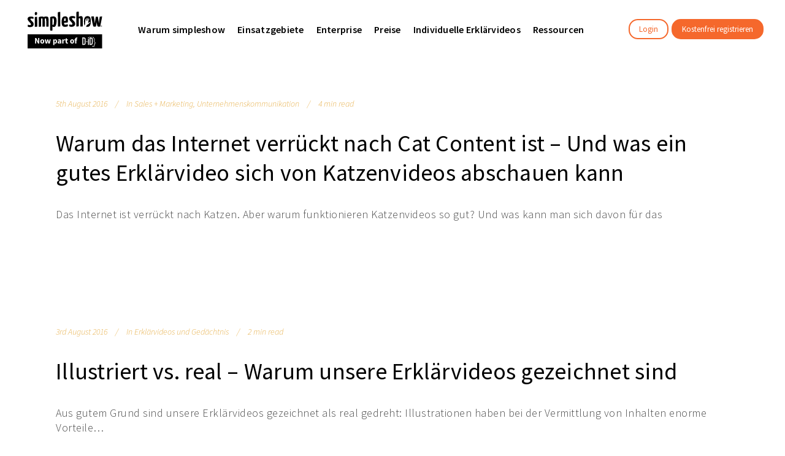

--- FILE ---
content_type: text/html; charset=UTF-8
request_url: https://simpleshow.com/de/blog/page/59/
body_size: 298995
content:
<!DOCTYPE html>
<html lang="de">
<head>

	<meta charset="UTF-8"/>
	
	<link rel="profile" href="http://gmpg.org/xfn/11"/>
		
				<meta name=viewport content="width=device-width,initial-scale=1,user-scalable=no">
			
	<meta name='robots' content='index, follow, max-image-preview:large, max-snippet:-1, max-video-preview:-1' />

	<!-- This site is optimized with the Yoast SEO Premium plugin v23.6 (Yoast SEO v23.6) - https://yoast.com/wordpress/plugins/seo/ -->
	<title>Blog - Page 59 of 78 - simpleshow</title>
<link crossorigin data-rocket-preconnect href="https://fonts.googleapis.com" rel="preconnect">
<link crossorigin data-rocket-preconnect href="https://www.gstatic.com" rel="preconnect">
<link crossorigin data-rocket-preconnect href="https://cdn.equalweb.com" rel="preconnect">
<link crossorigin data-rocket-preconnect href="https://www.google.com" rel="preconnect">
<link data-rocket-preload as="style" href="https://fonts.googleapis.com/css?family=Raleway%3A100%2C100i%2C200%2C200i%2C300%2C300i%2C400%2C400i%2C500%2C500i%2C600%2C600i%2C700%2C700i%2C800%2C800i%2C900%2C900i%7CCrete%20Round%3A100%2C100i%2C200%2C200i%2C300%2C300i%2C400%2C400i%2C500%2C500i%2C600%2C600i%2C700%2C700i%2C800%2C800i%2C900%2C900i%7CSource%20Sans%20Pro%3A100%2C100i%2C200%2C200i%2C300%2C300i%2C400%2C400i%2C500%2C500i%2C600%2C600i%2C700%2C700i%2C800%2C800i%2C900%2C900i%7CYanone%20Kaffeesatz%3A100%2C100i%2C200%2C200i%2C300%2C300i%2C400%2C400i%2C500%2C500i%2C600%2C600i%2C700%2C700i%2C800%2C800i%2C900%2C900i&#038;subset=latin%2Clatin-ext&#038;display=swap" rel="preload">
<link href="https://fonts.googleapis.com/css?family=Raleway%3A100%2C100i%2C200%2C200i%2C300%2C300i%2C400%2C400i%2C500%2C500i%2C600%2C600i%2C700%2C700i%2C800%2C800i%2C900%2C900i%7CCrete%20Round%3A100%2C100i%2C200%2C200i%2C300%2C300i%2C400%2C400i%2C500%2C500i%2C600%2C600i%2C700%2C700i%2C800%2C800i%2C900%2C900i%7CSource%20Sans%20Pro%3A100%2C100i%2C200%2C200i%2C300%2C300i%2C400%2C400i%2C500%2C500i%2C600%2C600i%2C700%2C700i%2C800%2C800i%2C900%2C900i%7CYanone%20Kaffeesatz%3A100%2C100i%2C200%2C200i%2C300%2C300i%2C400%2C400i%2C500%2C500i%2C600%2C600i%2C700%2C700i%2C800%2C800i%2C900%2C900i&#038;subset=latin%2Clatin-ext&#038;display=swap" media="print" onload="this.media=&#039;all&#039;" rel="stylesheet">
<noscript><link rel="stylesheet" href="https://fonts.googleapis.com/css?family=Raleway%3A100%2C100i%2C200%2C200i%2C300%2C300i%2C400%2C400i%2C500%2C500i%2C600%2C600i%2C700%2C700i%2C800%2C800i%2C900%2C900i%7CCrete%20Round%3A100%2C100i%2C200%2C200i%2C300%2C300i%2C400%2C400i%2C500%2C500i%2C600%2C600i%2C700%2C700i%2C800%2C800i%2C900%2C900i%7CSource%20Sans%20Pro%3A100%2C100i%2C200%2C200i%2C300%2C300i%2C400%2C400i%2C500%2C500i%2C600%2C600i%2C700%2C700i%2C800%2C800i%2C900%2C900i%7CYanone%20Kaffeesatz%3A100%2C100i%2C200%2C200i%2C300%2C300i%2C400%2C400i%2C500%2C500i%2C600%2C600i%2C700%2C700i%2C800%2C800i%2C900%2C900i&#038;subset=latin%2Clatin-ext&#038;display=swap"></noscript><link rel="preload" data-rocket-preload as="image" href="https://simpleshow.com/wp-content/plugins/a3-lazy-load/assets/images/lazy_placeholder.gif" fetchpriority="high">
	<meta name="description" content="Im simpleshow Blog dreht sich alles um Erklärvideos, interessante Best Practices, Einsatzgebiete, Forschungsergebnisse und mehr." />
	<link rel="canonical" href="https://simpleshow.com/de/blog/page/59/" />
	<link rel="prev" href="https://simpleshow.com/de/blog/page/58/" />
	<link rel="next" href="https://simpleshow.com/de/blog/page/60/" />
	<meta property="og:locale" content="de_DE" />
	<meta property="og:type" content="article" />
	<meta property="og:title" content="Blog" />
	<meta property="og:description" content="Im simpleshow Blog dreht sich alles um Erklärvideos, interessante Best Practices, Einsatzgebiete, Forschungsergebnisse und mehr." />
	<meta property="og:url" content="https://simpleshow.com/de/blog/" />
	<meta property="og:site_name" content="simpleshow" />
	<meta property="og:image" content="https://simpleshow.com/wp-content/uploads/2019/12/market-scribble.png" />
	<meta property="og:image:width" content="200" />
	<meta property="og:image:height" content="200" />
	<meta property="og:image:type" content="image/png" />
	<meta name="twitter:card" content="summary_large_image" />
	<meta name="twitter:site" content="@simpleshow" />
	<script type="application/ld+json" class="yoast-schema-graph">{"@context":"https://schema.org","@graph":[{"@type":["WebPage","CollectionPage"],"@id":"https://simpleshow.com/de/blog/","url":"https://simpleshow.com/de/blog/page/59/","name":"Blog - Page 59 of 78 - simpleshow","isPartOf":{"@id":"https://simpleshow.com/de/#website"},"datePublished":"2016-12-07T12:21:35+00:00","dateModified":"2022-11-07T10:21:49+00:00","description":"Im simpleshow Blog dreht sich alles um Erklärvideos, interessante Best Practices, Einsatzgebiete, Forschungsergebnisse und mehr.","breadcrumb":{"@id":"https://simpleshow.com/de/blog/page/59/#breadcrumb"},"inLanguage":"de"},{"@type":"BreadcrumbList","@id":"https://simpleshow.com/de/blog/page/59/#breadcrumb","itemListElement":[{"@type":"ListItem","position":1,"name":"Home","item":"https://simpleshow.com/de/"},{"@type":"ListItem","position":2,"name":"Blog"}]},{"@type":"WebSite","@id":"https://simpleshow.com/de/#website","url":"https://simpleshow.com/de/","name":"simpleshow","description":"Explainer video maker","publisher":{"@id":"https://simpleshow.com/de/#organization"},"potentialAction":[{"@type":"SearchAction","target":{"@type":"EntryPoint","urlTemplate":"https://simpleshow.com/de/?s={search_term_string}"},"query-input":{"@type":"PropertyValueSpecification","valueRequired":true,"valueName":"search_term_string"}}],"inLanguage":"de"},{"@type":"Organization","@id":"https://simpleshow.com/de/#organization","name":"simpleshow","url":"https://simpleshow.com/de/","logo":{"@type":"ImageObject","inLanguage":"de","@id":"https://simpleshow.com/de/#/schema/logo/image/","url":"https://simpleshow.com/wp-content/uploads/2022/06/simpleshow_logo_213.33x64.svg","contentUrl":"https://simpleshow.com/wp-content/uploads/2022/06/simpleshow_logo_213.33x64.svg","width":214,"height":64,"caption":"simpleshow"},"image":{"@id":"https://simpleshow.com/de/#/schema/logo/image/"},"sameAs":["https://www.facebook.com/simpleshow/","https://x.com/simpleshow","https://www.linkedin.com/company/simpleshow/","https://www.youtube.com/user/thesimpleshow"]}]}</script>
	<!-- / Yoast SEO Premium plugin. -->


<link rel="alternate" type="application/rss+xml" title="simpleshow &raquo; Feed" href="https://simpleshow.com/de/feed/" />
<link rel="alternate" type="application/rss+xml" title="simpleshow &raquo; Comments Feed" href="https://simpleshow.com/de/comments/feed/" />
<script consent-skip-blocker="1" data-skip-lazy-load="js-extra"  data-wpacu-skip data-cfasync="false">
(function(w,d){w[d]=w[d]||[];w.gtag=function(){w[d].push(arguments)}})(window,"dataLayer");
</script><script consent-skip-blocker="1" data-skip-lazy-load="js-extra"  data-wpacu-skip data-cfasync="false">
(function () {
  // Web Font Loader compatibility (https://github.com/typekit/webfontloader)
  var modules = {
    typekit: "https://use.typekit.net",
    google: "https://fonts.googleapis.com/"
  };

  var load = function (config) {
    setTimeout(function () {
      var a = window.consentApi;

      // Only when blocker is active
      if (a) {
        // Iterate all modules and handle in a single `WebFont.load`
        Object.keys(modules).forEach(function (module) {
          var newConfigWithoutOtherModules = JSON.parse(
            JSON.stringify(config)
          );
          Object.keys(modules).forEach(function (toRemove) {
            if (toRemove !== module) {
              delete newConfigWithoutOtherModules[toRemove];
            }
          });

          if (newConfigWithoutOtherModules[module]) {
            a.unblock(modules[module]).then(function () {
              var originalLoad = window.WebFont.load;
              if (originalLoad !== load) {
                originalLoad(newConfigWithoutOtherModules);
              }
            });
          }
        });
      }
    }, 0);
  };

  if (!window.WebFont) {
    window.WebFont = {
      load: load
    };
  }
})();
</script><script consent-skip-blocker="1" data-skip-lazy-load="js-extra"  data-wpacu-skip data-cfasync="false">
(function () {
  // Web Font Loader compatibility (https://github.com/typekit/webfontloader)
  var modules = {
    typekit: "https://use.typekit.net",
    google: "https://fonts.googleapis.com/"
  };

  var load = function (config) {
    setTimeout(function () {
      var a = window.consentApi;

      // Only when blocker is active
      if (a) {
        // Iterate all modules and handle in a single `WebFont.load`
        Object.keys(modules).forEach(function (module) {
          var newConfigWithoutOtherModules = JSON.parse(
            JSON.stringify(config)
          );
          Object.keys(modules).forEach(function (toRemove) {
            if (toRemove !== module) {
              delete newConfigWithoutOtherModules[toRemove];
            }
          });

          if (newConfigWithoutOtherModules[module]) {
            a.unblock(modules[module]).then(function () {
              var originalLoad = window.WebFont.load;
              if (originalLoad !== load) {
                originalLoad(newConfigWithoutOtherModules);
              }
            });
          }
        });
      }
    }, 0);
  };

  if (!window.WebFont) {
    window.WebFont = {
      load: load
    };
  }
})();
</script><script consent-skip-blocker="1" data-skip-lazy-load="js-extra"  data-wpacu-skip data-cfasync="false">
(function(w,d){w[d]=w[d]||[];w.gtag=function(){w[d].push(arguments)}})(window,"dataLayer");
</script><!--
  (function(w,a,b){w[a]=w[a]||[];if(!w[b]){w[b]=function(c,d){w[b].q.push([c,d])};w[b].q=[]}})(window,"_linkedin_data_partner_ids","lintrk");
--><script consent-skip-blocker="1" data-skip-lazy-load="js-extra"  data-wpacu-skip data-cfasync="false">window.gtag && (()=>{gtag('set', 'url_passthrough', true);
gtag('set', 'ads_data_redaction', true);
gtag('consent', 'default', {"ad_storage":"granted","ad_user_data":"granted","ad_personalization":"granted","analytics_storage":"granted","functionality_storage":"granted","personalization_storage":"granted","security_storage":"granted","real-cookie-banner":"granted","cookie-layer":"granted","elementor":"granted","wpml":"granted","cookie-consent":"granted","calendly":"granted","wistia":"granted","google-tag-manager":"granted","google-recaptcha":"granted","google-maps":"granted","google-user-content":"granted","vimeo":"granted","twitter-tweet":"granted","instagram-post":"granted","soundcloud":"granted","adobe-fonts-typekit":"granted","gravatar-avatar-images":"granted","google-fonts":"granted","google-analytics-2":"granted","matelso":"granted","pardot":"granted","twitter-tracking":"granted","intercom-chat":"granted","linkedin-insight-tag":"granted","awin-publisher-mastertag":"granted","facebook-pixel":"granted","facebook-page-plugin":"granted","facebook-like-share-comments":"granted","thrive-leads":"granted","youtube":"granted","region":["AF","AX","AL","DZ","AS","AD","AO","AI","AQ","AG","AR","AM","AW","AU","AZ","BS","BH","BD","BB","BY","BZ","BJ","BM","BT","BO","BA","BW","BV","BR","IO","BN","BF","BI","KH","CM","CA","CV","KY","CF","TD","CL","CN","CX","CC","CO","KM","CG","CD","CK","CR","CI","CU","DJ","DM","DO","EC","EG","SV","GQ","ER","ET","FK","FO","FJ","GF","PF","TF","GA","GM","GE","GH","GI","GL","GD","GP","GU","GT","GG","GN","GW","GY","HT","HM","VA","HN","HK","IN","ID","IR","IQ","IM","IL","JM","JP","JE","JO","KZ","KE","KI","KR","KP","KW","KG","LA","LB","LS","LR","LY","MO","MK","MG","MW","MY","MV","ML","MH","MQ","MR","MU","YT","MX","FM","MD","MC","MN","ME","MS","MA","MZ","MM","NA","NR","NP","AN","NC","NZ","NI","NE","NG","NU","NF","MP","OM","PK","PW","PS","PA","PG","PY","PE","PH","PN","PR","QA","RE","RU","RW","BL","SH","KN","LC","MF","PM","VC","WS","SM","ST","SA","SN","RS","SC","SL","SG","SB","SO","ZA","GS","LK","SD","SR","SJ","SZ","CH","SY","TW","TJ","TZ","TH","TL","TG","TK","TO","TT","TN","TR","TM","TC","TV","UG","UA","AE","UM","UY","UZ","VU","VE","VN","VG","VI","WF","EH","YE","ZM","ZW"]} );
gtag('consent', 'default', {"ad_storage":"denied","ad_user_data":"denied","ad_personalization":"denied","analytics_storage":"denied","functionality_storage":"denied","personalization_storage":"denied","security_storage":"denied","real-cookie-banner":"denied","cookie-layer":"denied","elementor":"denied","wpml":"denied","cookie-consent":"denied","calendly":"denied","wistia":"denied","google-tag-manager":"denied","google-recaptcha":"denied","google-maps":"denied","google-user-content":"denied","vimeo":"denied","twitter-tweet":"denied","instagram-post":"denied","soundcloud":"denied","adobe-fonts-typekit":"denied","gravatar-avatar-images":"denied","google-fonts":"denied","google-analytics-2":"denied","matelso":"denied","pardot":"denied","twitter-tracking":"denied","intercom-chat":"denied","linkedin-insight-tag":"denied","awin-publisher-mastertag":"denied","facebook-pixel":"denied","facebook-page-plugin":"denied","facebook-like-share-comments":"denied","thrive-leads":"denied","youtube":"denied"});})()</script><style>[consent-id]:not(.rcb-content-blocker):not([consent-transaction-complete]):not([consent-visual-use-parent^="children:"]):not([consent-confirm]){opacity:0!important;}</style><link rel="preload" href="https://simpleshow.com/wp-content/4bf2cc77f5b2841aebd27ca84d80b213/dist/1050542228.js?ver=362a504b292c1b06b22eb4ddfa93a235" as="script" />
<link rel="preload" href="https://simpleshow.com/wp-content/4bf2cc77f5b2841aebd27ca84d80b213/dist/2087064223.js?ver=6a3d0f42fc8d4a797d08dd978f91526b" as="script" />
<link rel="preload" href="https://simpleshow.com/wp-content/plugins/real-cookie-banner-pro/public/lib/animate.css/animate.min.css?ver=4.1.1" as="style" />
<script data-cfasync="false" data-wpacu-skip type="text/javascript" defer src="https://simpleshow.com/wp-content/4bf2cc77f5b2841aebd27ca84d80b213/dist/1050542228.js?ver=362a504b292c1b06b22eb4ddfa93a235" id="real-cookie-banner-pro-vendor-real-cookie-banner-pro-banner-js"></script>
<script type="application/json" data-skip-moving="true" data-no-defer nitro-exclude data-alt-type="application/ld+json" data-dont-merge data-wpmeteor-nooptimize="true" data-cfasync="false" id="accaa3823008c74a6553464477f45f3ea1-js-extra">{"slug":"real-cookie-banner-pro","textDomain":"real-cookie-banner","version":"4.6.0","restUrl":"https:\/\/simpleshow.com\/de\/wp-json\/real-cookie-banner\/v1\/","restNamespace":"real-cookie-banner\/v1","restPathObfuscateOffset":"1d233d82a9046adb973120a0aa765ed8","restRoot":"https:\/\/simpleshow.com\/de\/wp-json\/","restQuery":{"_v":"4.6.0","_locale":"user","_dataLocale":"de"},"restNonce":"7d5e916025","restRecreateNonceEndpoint":"https:\/\/simpleshow.com\/wp-admin\/admin-ajax.php?action=rest-nonce","publicUrl":"https:\/\/simpleshow.com\/wp-content\/plugins\/real-cookie-banner-pro\/public\/","chunkFolder":"dist","chunksLanguageFolder":"https:\/\/simpleshow.com\/wp-content\/languages\/mo-cache\/real-cookie-banner-pro\/","chunks":{},"others":{"customizeValuesBanner":"{\"layout\":{\"type\":\"dialog\",\"maxHeightEnabled\":true,\"maxHeight\":740,\"dialogMaxWidth\":510,\"dialogPosition\":\"middleCenter\",\"dialogMargin\":[0,0,0,0],\"bannerPosition\":\"bottom\",\"bannerMaxWidth\":1024,\"dialogBorderRadius\":32,\"borderRadius\":32,\"animationIn\":\"fadeIn\",\"animationInDuration\":1000,\"animationInOnlyMobile\":true,\"animationOut\":\"fadeOut\",\"animationOutDuration\":500,\"animationOutOnlyMobile\":true,\"overlay\":true,\"overlayBg\":\"#000000\",\"overlayBgAlpha\":38,\"overlayBlur\":2},\"decision\":{\"acceptAll\":\"button\",\"acceptEssentials\":\"button\",\"showCloseIcon\":false,\"acceptIndividual\":\"button\",\"buttonOrder\":\"all,individual,save,essential\",\"showGroups\":false,\"groupsFirstView\":true,\"saveButton\":\"afterChangeAll\"},\"design\":{\"bg\":\"#ffffff\",\"textAlign\":\"center\",\"linkTextDecoration\":\"none\",\"borderWidth\":0,\"borderColor\":\"#ffffff\",\"fontSize\":13,\"fontColor\":\"#2b2b2b\",\"fontInheritFamily\":true,\"fontFamily\":\"\\\"Trebuchet MS\\\", Helvetica, sans-serif\",\"fontWeight\":\"normal\",\"boxShadowEnabled\":true,\"boxShadowOffsetX\":0,\"boxShadowOffsetY\":5,\"boxShadowBlurRadius\":13,\"boxShadowSpreadRadius\":0,\"boxShadowColor\":\"#000000\",\"boxShadowColorAlpha\":20},\"headerDesign\":{\"inheritBg\":true,\"bg\":\"#f4f4f4\",\"inheritTextAlign\":true,\"textAlign\":\"center\",\"padding\":[17,20,15,20],\"logo\":\"\",\"logoRetina\":\"\",\"logoMaxHeight\":40,\"logoPosition\":\"left\",\"logoMargin\":[5,15,5,15],\"fontSize\":20,\"fontColor\":\"#2b2b2b\",\"fontInheritFamily\":true,\"fontFamily\":\"Arial, Helvetica, sans-serif\",\"fontWeight\":\"normal\",\"borderWidth\":1,\"borderColor\":\"#efefef\"},\"bodyDesign\":{\"padding\":[15,20,10,20],\"descriptionInheritFontSize\":true,\"descriptionFontSize\":13,\"dottedGroupsInheritFontSize\":true,\"dottedGroupsFontSize\":13,\"dottedGroupsBulletColor\":\"#ff9900\",\"teachingsInheritTextAlign\":true,\"teachingsTextAlign\":\"center\",\"teachingsSeparatorActive\":true,\"teachingsSeparatorWidth\":300,\"teachingsSeparatorHeight\":2,\"teachingsSeparatorColor\":\"#f5682c\",\"teachingsInheritFontSize\":true,\"teachingsFontSize\":12,\"teachingsInheritFontColor\":false,\"teachingsFontColor\":\"#7c7c7c\",\"accordionMargin\":[10,0,5,0],\"accordionPadding\":[5,10,5,10],\"accordionArrowType\":\"outlined\",\"accordionArrowColor\":\"#15779b\",\"accordionBg\":\"#ffffff\",\"accordionActiveBg\":\"#f9f9f9\",\"accordionHoverBg\":\"#efefef\",\"accordionBorderWidth\":1,\"accordionBorderColor\":\"#efefef\",\"accordionTitleFontSize\":12,\"accordionTitleFontColor\":\"#2b2b2b\",\"accordionTitleFontWeight\":\"normal\",\"accordionDescriptionMargin\":[5,0,0,0],\"accordionDescriptionFontSize\":12,\"accordionDescriptionFontColor\":\"#757575\",\"accordionDescriptionFontWeight\":\"normal\",\"acceptAllOneRowLayout\":false,\"acceptAllPadding\":[10,10,10,10],\"acceptAllBg\":\"#f5682c\",\"acceptAllTextAlign\":\"center\",\"acceptAllFontSize\":18,\"acceptAllFontColor\":\"#ffffff\",\"acceptAllFontWeight\":\"normal\",\"acceptAllBorderWidth\":0,\"acceptAllBorderColor\":\"#000000\",\"acceptAllHoverBg\":\"#c34800\",\"acceptAllHoverFontColor\":\"#ffffff\",\"acceptAllHoverBorderColor\":\"#000000\",\"acceptEssentialsUseAcceptAll\":false,\"acceptEssentialsButtonType\":\"\",\"acceptEssentialsPadding\":[10,10,10,10],\"acceptEssentialsBg\":\"#ffffff\",\"acceptEssentialsTextAlign\":\"center\",\"acceptEssentialsFontSize\":16,\"acceptEssentialsFontColor\":\"#5b5b5b\",\"acceptEssentialsFontWeight\":\"normal\",\"acceptEssentialsBorderWidth\":0,\"acceptEssentialsBorderColor\":\"#000000\",\"acceptEssentialsHoverBg\":\"#ffffff\",\"acceptEssentialsHoverFontColor\":\"#7c7c7c\",\"acceptEssentialsHoverBorderColor\":\"#000000\",\"acceptIndividualPadding\":[10,10,10,10],\"acceptIndividualBg\":\"#efefef\",\"acceptIndividualTextAlign\":\"center\",\"acceptIndividualFontSize\":16,\"acceptIndividualFontColor\":\"#0a0a0a\",\"acceptIndividualFontWeight\":\"normal\",\"acceptIndividualBorderWidth\":0,\"acceptIndividualBorderColor\":\"#000000\",\"acceptIndividualHoverBg\":\"#e5e5e5\",\"acceptIndividualHoverFontColor\":\"#0a0a0a\",\"acceptIndividualHoverBorderColor\":\"#000000\"},\"footerDesign\":{\"poweredByLink\":false,\"inheritBg\":false,\"bg\":\"#fcfcfc\",\"inheritTextAlign\":true,\"textAlign\":\"center\",\"padding\":[10,20,15,20],\"fontSize\":14,\"fontColor\":\"#7c7c7c\",\"fontInheritFamily\":true,\"fontFamily\":\"Arial, Helvetica, sans-serif\",\"fontWeight\":\"normal\",\"hoverFontColor\":\"#2b2b2b\",\"borderWidth\":1,\"borderColor\":\"#efefef\",\"languageSwitcher\":\"flags\"},\"texts\":{\"headline\":\"Wir respektieren Ihre Privatsph\\u00e4re\",\"description\":\"<span style=\\\"font-weight: 400\\\">simpleshow nutzt Cookies und andere Technologien, damit unsere Seiten zuverl\\u00e4ssig und sicher laufen, wir deren Performance optimieren k\\u00f6nnen und wir relevante Inhalte zeigen. Damit all das funktioniert, sammeln wir Daten \\u00fcber unsere Nutzer und wie sie unsere Angebote auf welchen Ger\\u00e4ten nutzen.<br \\\/><span style=\\\"font-weight: 400\\\">Wenn Sie auf \\u201eAlle akzeptieren\\u201c klicken, stimmen Sie zu und erlauben uns, diese Daten anonym zu erheben und auszuwerten. Sie erlauben uns auch, diese Daten an Dritte weiterzugeben, beispielsweise an unsere Affiliate-Marketing-Partner. Dies kann dazu f\\u00fchren, dass Ihre Daten in den USA verarbeitet werden. Wenn Sie ohne Zustimmung fortfahren, beschr\\u00e4nken wir uns auf die wesentlichen Cookies und k\\u00f6nnen leider keine personalisierten Inhalte anbieten. Weitere Details und alle Optionen finden Sie in den Cookie-Einstellungen. Diese k\\u00f6nnen Sie auch nachtr\\u00e4glich jederzeit anpassen. Weitere Informationen finden Sie in unserer <a href=\\\"https:\\\/\\\/simpleshow.com\\\/de\\\/datenschutz\\\/\\\" target=\\\"_blank\\\" rel=\\\"noopener\\\">Datenschutzerkl\\u00e4rung<\\\/a><\\\/span><\\\/h6>\\n<h6>\\u00a0<\\\/h6>\",\"acceptAll\":\"Alle akzeptieren\",\"acceptEssentials\":\" Ohne Zustimmung fortfahren\",\"acceptIndividual\":\"Individuelle Datenschutzeinstellungen\",\"poweredBy\":\"2\",\"dataProcessingInUnsafeCountries\":\"Some services process personal data in unsecure third countries. By consenting to the use of these services, you also consent to the processing of your data in these unsecure third countries in accordance with {{legalBasis}}. This involves risks that your data will be processed by authorities for control and monitoring purposes, perhaps without the possibility of a legal recourse.\",\"ageNoticeBanner\":\"\",\"ageNoticeBlocker\":\"\",\"listServicesNotice\":\"\",\"listServicesLegitimateInterestNotice\":\"\",\"tcfStacksCustomName\":\"Services with various purposes outside the TCF standard\",\"tcfStacksCustomDescription\":\"Services that do not share consents via the TCF standard, but via other technologies. These are divided into several groups according to their purpose. Some of them are used based on a legitimate interest (e.g. threat prevention), others are used only with your consent. Details about the individual groups and purposes of the services can be found in the individual privacy settings.\",\"consentForwardingExternalHosts\":\"Your consent is also applicable on {{websites}}.\",\"blockerHeadline\":\"{{name}} aufgrund von Datenschutzeinstellungen gesperrt\",\"blockerLinkShowMissing\":\"Zeigen Sie alle Dienste an, denen Sie noch zustimmen m\\u00fcssen\",\"blockerLoadButton\":\"Erforderliche Dienste akzeptieren und Inhalte laden\",\"blockerAcceptInfo\":\"\"},\"individualLayout\":{\"inheritDialogMaxWidth\":false,\"dialogMaxWidth\":800,\"inheritBannerMaxWidth\":true,\"bannerMaxWidth\":1980,\"descriptionTextAlign\":\"left\"},\"group\":{\"checkboxBg\":\"#f0f0f0\",\"checkboxBorderWidth\":1,\"checkboxBorderColor\":\"#d2d2d2\",\"checkboxActiveColor\":\"#ffffff\",\"checkboxActiveBg\":\"#ff9900\",\"checkboxActiveBorderColor\":\"#ff9900\",\"groupInheritBg\":true,\"groupBg\":\"#f4f4f4\",\"groupPadding\":[15,15,15,15],\"groupSpacing\":10,\"groupBorderRadius\":5,\"groupBorderWidth\":1,\"groupBorderColor\":\"#f4f4f4\",\"headlineFontSize\":16,\"headlineFontWeight\":\"normal\",\"headlineFontColor\":\"#2b2b2b\",\"descriptionFontSize\":14,\"descriptionFontColor\":\"#7c7c7c\",\"linkColor\":\"#7c7c7c\",\"linkHoverColor\":\"#2b2b2b\"},\"saveButton\":{\"useAcceptAll\":false,\"type\":\"button\",\"padding\":[10,10,10,10],\"bg\":\"#efefef\",\"textAlign\":\"center\",\"fontSize\":16,\"fontColor\":\"#0a0a0a\",\"fontWeight\":\"normal\",\"borderWidth\":0,\"borderColor\":\"#000000\",\"hoverBg\":\"#e8e8e8\",\"hoverFontColor\":\"#000000\",\"hoverBorderColor\":\"#000000\"},\"individualTexts\":{\"headline\":\"Individuelle Datenschutzeinstellungen\",\"description\":\"<h6><span style=\\\"font-weight: 400\\\">simpleshow nutzt Cookies und andere Technologien, damit unsere Seiten zuverl\\u00e4ssig und sicher laufen, wir deren Performance optimieren k\\u00f6nnen und wir relevante Inhalte zeigen. Damit all das funktioniert, sammeln wir Daten \\u00fcber unsere Nutzer und wie sie unsere Angebote auf welchen Ger\\u00e4ten nutzen.<br \\\/><br \\\/>Wenn Sie auf \\u201eAlle akzeptieren\\u201c klicken, stimmen Sie zu und erlauben uns, diese Daten anonym zu erheben und auszuwerten. Sie erlauben uns auch, diese Daten an Dritte weiterzugeben, beispielsweise an unsere Affiliate-Marketing-Partner. Dies kann dazu f\\u00fchren, dass Ihre Daten in den USA verarbeitet werden. Wenn Sie ohne Zustimmung fortfahren, beschr\\u00e4nken wir uns auf die wesentlichen Cookies und k\\u00f6nnen leider keine personalisierten Inhalte anbieten. Weitere Details und alle Optionen finden Sie in den Cookie-Einstellungen. Diese k\\u00f6nnen Sie auch nachtr\\u00e4glich jederzeit anpassen. Weitere Informationen finden Sie in unserer <a href=\\\"https:\\\/\\\/simpleshow.com\\\/de\\\/datenschutz\\\/\\\" target=\\\"_blank\\\" rel=\\\"noopener\\\">Datenschutzerkl\\u00e4rung<\\\/a><br \\\/><br \\\/><br \\\/><\\\/span><\\\/h6>\",\"save\":\"Benutzerdefinierte Auswahl speichern\",\"showMore\":\"Dienstinformationen ausblenden\",\"hideMore\":\"Dienstinformationen ausblenden\",\"postamble\":\"\"},\"mobile\":{\"enabled\":true,\"maxHeight\":476,\"hideHeader\":false,\"alignment\":\"center\",\"scalePercent\":80,\"scalePercentVertical\":-56},\"customCss\":{\"css\":\"\",\"antiAdBlocker\":\"y\"}}","isPro":true,"showProHints":false,"proUrl":"https:\/\/devowl.io\/go\/real-cookie-banner?source=rcb-lite","showLiteNotice":false,"frontend":{"groups":"[{\"id\":13295,\"name\":\"Notwendig\",\"slug\":\"essential-de\",\"description\":\"Wesentliche Dienste sind f\\u00fcr die grundlegende Funktionalit\\u00e4t der Website erforderlich. Sie enthalten nur technisch notwendige Dienste. Diesen Diensten kann nicht widersprochen werden.\",\"isEssential\":true,\"items\":[{\"id\":197100,\"name\":\"Real Cookie Banner\",\"purpose\":\"Real Cookie Banner bittet Website-Besucher um die Einwilligung zum Setzen von Cookies und zur Verarbeitung personenbezogener Daten. Dazu wird jedem Website-Besucher eine UUID (pseudonyme Identifikation des Nutzers) zugewiesen, die bis zum Ablauf des Cookies zur Speicherung der Einwilligung g\\u00fcltig ist. Cookies werden dazu verwendet, um zu testen, ob Cookies gesetzt werden k\\u00f6nnen, um Referenz auf die dokumentierte Einwilligung zu speichern, um zu speichern, in welche Services aus welchen Service-Gruppen der Besucher eingewilligt hat, und, falls Einwilligung nach dem Transparency & Consent Framework (TCF) eingeholt werden, um die Einwilligungen in TCF Partner, Zwecke, besondere Zwecke, Funktionen und besondere Funktionen zu speichern. Im Rahmen der Darlegungspflicht nach DSGVO wird die erhobene Einwilligung vollumf\\u00e4nglich dokumentiert. Dazu z\\u00e4hlt neben den Services und Service-Gruppen, in welche der Besucher eingewilligt hat, und falls Einwilligung nach dem TCF Standard eingeholt werden, in welche TCF Partner, Zwecke und Funktionen der Besucher eingewilligt hat, alle Einstellungen des Cookie Banners zum Zeitpunkt der Einwilligung als auch die technischen Umst\\u00e4nde (z.B. Gr\\u00f6\\u00dfe des Sichtbereichs bei der Einwilligung) und die Nutzerinteraktionen (z.B. Klick auf Buttons), die zur Einwilligung gef\\u00fchrt haben. Die Einwilligung wird pro Sprache einmal erhoben.\",\"providerContact\":{\"phone\":\"\",\"email\":\"\",\"link\":\"\"},\"isProviderCurrentWebsite\":true,\"provider\":\"simpleshow\",\"uniqueName\":\"real-cookie-banner\",\"isEmbeddingOnlyExternalResources\":false,\"legalBasis\":\"legal-requirement\",\"dataProcessingInCountries\":[],\"dataProcessingInCountriesSpecialTreatments\":[],\"technicalDefinitions\":[{\"type\":\"http\",\"name\":\"real_cookie_banner*\",\"host\":\".simpleshow.com\",\"duration\":183,\"durationUnit\":\"d\",\"isSessionDuration\":false},{\"type\":\"http\",\"name\":\"real_cookie_banner*-tcf\",\"host\":\".simpleshow.com\",\"duration\":183,\"durationUnit\":\"d\",\"isSessionDuration\":false},{\"type\":\"http\",\"name\":\"real_cookie_banner*-gcm\",\"host\":\".simpleshow.com\",\"duration\":183,\"durationUnit\":\"d\",\"isSessionDuration\":false},{\"type\":\"http\",\"name\":\"real_cookie_banner-test\",\"host\":\".simpleshow.com\",\"duration\":183,\"durationUnit\":\"d\",\"isSessionDuration\":false}],\"codeDynamics\":[],\"providerPrivacyPolicyUrl\":\"https:\\\/\\\/simpleshow.com\\\/de\\\/datenschutz\\\/\",\"providerLegalNoticeUrl\":\"\",\"tagManagerOptInEventName\":\"\",\"tagManagerOptOutEventName\":\"\",\"googleConsentModeConsentTypes\":[],\"codeOptIn\":\"\",\"executeCodeOptInWhenNoTagManagerConsentIsGiven\":false,\"codeOptOut\":\"\",\"executeCodeOptOutWhenNoTagManagerConsentIsGiven\":false,\"deleteTechnicalDefinitionsAfterOptOut\":false,\"codeOnPageLoad\":\"\",\"presetId\":\"real-cookie-banner\"},{\"id\":197103,\"name\":\"Cookie Layer\",\"purpose\":\"\",\"providerContact\":{\"phone\":\"\",\"email\":\"\",\"link\":\"\"},\"isProviderCurrentWebsite\":false,\"provider\":\"simpleshow\",\"uniqueName\":\"cookie-layer\",\"isEmbeddingOnlyExternalResources\":true,\"legalBasis\":\"consent\",\"dataProcessingInCountries\":[],\"dataProcessingInCountriesSpecialTreatments\":[],\"technicalDefinitions\":[{\"type\":\"http\",\"name\":\"\",\"host\":\"\",\"duration\":0,\"durationUnit\":\"y\",\"isSessionDuration\":false}],\"codeDynamics\":[],\"providerPrivacyPolicyUrl\":\"https:\\\/\\\/simpleshow.com\\\/privacy-policy\\\/\",\"providerLegalNoticeUrl\":\"\",\"tagManagerOptInEventName\":\"\",\"tagManagerOptOutEventName\":\"\",\"googleConsentModeConsentTypes\":[],\"codeOptIn\":\"base64-encoded:[base64]\",\"executeCodeOptInWhenNoTagManagerConsentIsGiven\":false,\"codeOptOut\":\"\",\"executeCodeOptOutWhenNoTagManagerConsentIsGiven\":false,\"deleteTechnicalDefinitionsAfterOptOut\":false,\"codeOnPageLoad\":\"\",\"presetId\":\"\"},{\"id\":207721,\"name\":\"Intercom\",\"purpose\":\"\",\"providerContact\":{\"phone\":\"\",\"email\":\"\",\"link\":\"\"},\"isProviderCurrentWebsite\":false,\"provider\":\"Intercom R&D Unlimited Company\",\"uniqueName\":\"\",\"isEmbeddingOnlyExternalResources\":true,\"legalBasis\":\"consent\",\"dataProcessingInCountries\":[],\"dataProcessingInCountriesSpecialTreatments\":[],\"technicalDefinitions\":[{\"type\":\"http\",\"name\":\"\",\"host\":\"\",\"duration\":0,\"durationUnit\":\"y\",\"isSessionDuration\":false}],\"codeDynamics\":[],\"providerPrivacyPolicyUrl\":\"https:\\\/\\\/www.intercom.com\\\/legal\\\/privacy\",\"providerLegalNoticeUrl\":\"\",\"tagManagerOptInEventName\":\"\",\"tagManagerOptOutEventName\":\"\",\"googleConsentModeConsentTypes\":[],\"codeOptIn\":\"base64-encoded:[base64]\",\"executeCodeOptInWhenNoTagManagerConsentIsGiven\":false,\"codeOptOut\":\"\",\"executeCodeOptOutWhenNoTagManagerConsentIsGiven\":false,\"deleteTechnicalDefinitionsAfterOptOut\":false,\"codeOnPageLoad\":\"\",\"presetId\":\"\"},{\"id\":197106,\"name\":\"Elementor\",\"purpose\":\"Elementor erm\\u00f6glicht die Gestaltung des Layouts dieser Website, um sie ansprechender und benutzerfreundlicher zu machen. Die gesammelten Daten werden nicht zu Analysezwecken verwendet, sondern nur um sicherzustellen, dass z.B. ausgeblendete Elemente bei mehreren aktiven Sitzungen nicht erneut angezeigt werden. Cookies oder Cookie-\\u00e4hnliche Technologien k\\u00f6nnen gespeichert und ausgelesen werden. Diese werden verwendet, um die Anzahl der Seitenaufrufe und aktiven Sitzungen des Nutzers zu speichern. Das berechtigte Interesse an der Nutzung dieses Dienstes liegt in der einfachen und benutzerfreundlichen Umsetzung der verwendeten Layouts.\\n\\n\",\"providerContact\":{\"phone\":\"\",\"email\":\"\",\"link\":\"\"},\"isProviderCurrentWebsite\":true,\"provider\":\"\",\"uniqueName\":\"elementor\",\"isEmbeddingOnlyExternalResources\":false,\"legalBasis\":\"legitimate-interest\",\"dataProcessingInCountries\":[],\"dataProcessingInCountriesSpecialTreatments\":[],\"technicalDefinitions\":[{\"type\":\"local\",\"name\":\"elementor\",\"host\":\"https:\\\/\\\/simpleshow.com\",\"duration\":0,\"durationUnit\":\"y\",\"isSessionDuration\":false},{\"type\":\"session\",\"name\":\"elementor\",\"host\":\"https:\\\/\\\/simpleshow.com\",\"duration\":0,\"durationUnit\":\"y\",\"isSessionDuration\":false},{\"type\":\"local\",\"name\":\"elementor\",\"host\":\"simpleshow.com\",\"duration\":0,\"durationUnit\":\"y\",\"isSessionDuration\":false},{\"type\":\"session\",\"name\":\"elementor\",\"host\":\"simpleshow.com\",\"duration\":0,\"durationUnit\":\"y\",\"isSessionDuration\":false}],\"codeDynamics\":[],\"providerPrivacyPolicyUrl\":\"https:\\\/\\\/simpleshow.com\\\/privacy-policy\\\/\",\"providerLegalNoticeUrl\":\"\",\"tagManagerOptInEventName\":\"\",\"tagManagerOptOutEventName\":\"\",\"googleConsentModeConsentTypes\":[],\"codeOptIn\":\"\",\"executeCodeOptInWhenNoTagManagerConsentIsGiven\":false,\"codeOptOut\":\"\",\"executeCodeOptOutWhenNoTagManagerConsentIsGiven\":false,\"deleteTechnicalDefinitionsAfterOptOut\":false,\"codeOnPageLoad\":\"\",\"presetId\":\"elementor\"},{\"id\":197109,\"name\":\"WPML\",\"purpose\":\"WPML ist ein mehrsprachiges System f\\u00fcr WordPress-Websites, um die Website in mehreren Sprachen auszugeben und sie so einer gr\\u00f6\\u00dferen Anzahl von Nutzern zug\\u00e4nglich zu machen. Cookies oder Cookie-\\u00e4hnliche Technologien k\\u00f6nnen gespeichert und ausgelesen werden. Diese k\\u00f6nnen die Sprache des Nutzers speichern und den Nutzer zu der Version der Website umleiten, die mit der Sprache des Browsers \\u00fcbereinstimmt. Das berechtigte Interesse an der Nutzung dieses Dienstes besteht darin, die Sprache des Nutzers zu speichern, um die Inhalte in der richtigen Sprache zu liefern.\",\"providerContact\":{\"phone\":\"\",\"email\":\"\",\"link\":\"\"},\"isProviderCurrentWebsite\":true,\"provider\":\"\",\"uniqueName\":\"wpml\",\"isEmbeddingOnlyExternalResources\":false,\"legalBasis\":\"consent\",\"dataProcessingInCountries\":[],\"dataProcessingInCountriesSpecialTreatments\":[],\"technicalDefinitions\":[{\"type\":\"http\",\"name\":\"wp-wpml_current_language\",\"host\":\"simpleshow.com\",\"duration\":1,\"durationUnit\":\"d\",\"isSessionDuration\":false},{\"type\":\"indexedDb\",\"name\":\"wp-wpml_current_admin_language_*\",\"host\":\"simpleshow.com\",\"duration\":1,\"durationUnit\":\"d\",\"isSessionDuration\":false},{\"type\":\"http\",\"name\":\"_icl_visitor_lang_js\",\"host\":\"simpleshow.com\",\"duration\":0,\"durationUnit\":\"y\",\"isSessionDuration\":true},{\"type\":\"http\",\"name\":\"wpml_browser_redirect_test\",\"host\":\"simpleshow.com\",\"duration\":0,\"durationUnit\":\"y\",\"isSessionDuration\":true}],\"codeDynamics\":[],\"providerPrivacyPolicyUrl\":\"\",\"providerLegalNoticeUrl\":\"\",\"tagManagerOptInEventName\":\"\",\"tagManagerOptOutEventName\":\"\",\"googleConsentModeConsentTypes\":[],\"codeOptIn\":\"\",\"executeCodeOptInWhenNoTagManagerConsentIsGiven\":false,\"codeOptOut\":\"\",\"executeCodeOptOutWhenNoTagManagerConsentIsGiven\":false,\"deleteTechnicalDefinitionsAfterOptOut\":false,\"codeOnPageLoad\":\"\",\"presetId\":\"wpml\"},{\"id\":218129,\"name\":\"Cookie consent\",\"purpose\":\"\",\"providerContact\":{\"phone\":\"\",\"email\":\"\",\"link\":\"\"},\"isProviderCurrentWebsite\":true,\"provider\":\"\",\"uniqueName\":\"cookie-consent\",\"isEmbeddingOnlyExternalResources\":true,\"legalBasis\":\"consent\",\"dataProcessingInCountries\":[],\"dataProcessingInCountriesSpecialTreatments\":[],\"technicalDefinitions\":[{\"type\":\"http\",\"name\":\"\",\"host\":\"\",\"duration\":0,\"durationUnit\":\"y\",\"isSessionDuration\":false}],\"codeDynamics\":[],\"providerPrivacyPolicyUrl\":\"\",\"providerLegalNoticeUrl\":\"\",\"tagManagerOptInEventName\":\"\",\"tagManagerOptOutEventName\":\"\",\"googleConsentModeConsentTypes\":[],\"codeOptIn\":\"base64-encoded:[base64]\",\"executeCodeOptInWhenNoTagManagerConsentIsGiven\":false,\"codeOptOut\":\"\",\"executeCodeOptOutWhenNoTagManagerConsentIsGiven\":false,\"deleteTechnicalDefinitionsAfterOptOut\":false,\"codeOnPageLoad\":\"\",\"presetId\":\"\"}]},{\"id\":13298,\"name\":\"Funktionell\",\"slug\":\"functional-de\",\"description\":\"Funktionale Dienste sind erforderlich, um \\u00fcber die wesentlichen Funktionen hinausgehende Merkmale wie sch\\u00f6nere Schriftarten, Videowiedergabe oder interaktive Web-2.0-Funktionen bereitzustellen. Inhalte von z. B. Videoplattformen und Social-Media-Plattformen sind standardm\\u00e4\\u00dfig blockiert und k\\u00f6nnen mit einer Einwilligung versehen werden. Wird dem Dienst zugestimmt, werden diese Inhalte automatisch und ohne weitere manuelle Zustimmung geladen.\",\"isEssential\":false,\"items\":[{\"id\":223396,\"name\":\"Calendly\",\"purpose\":\"Calendly erm\\u00f6glicht die Einbettung von Kalendern, um Termine mit dem Benutzer zu vereinbaren und so die Website zu verbessern. Hierzu werden die IP-Adresse des Nutzers, der Name, die E-Mail-Adresse, das Datum, die geplante Uhrzeit, Metadaten und weitere vom Nutzer bereitgestellte Informationen verarbeitet. Cookies oder Cookie-\\u00e4hnliche Technologien k\\u00f6nnen gespeichert und gelesen werden. Diese k\\u00f6nnen pers\\u00f6nliche Daten und technische Daten wie Benutzer-IDs, Status eines Chats, ob eine Calendly-Browsererweiterung verwendet wird, Benutzerrolle, Zuordnung zu einer Gruppe f\\u00fcr Benutzerexperimente, Werbe-ID, Einwilligung, Sicherheitstoken, Informationen f\\u00fcr Zahlungen und die Sprache enthalten . Diese Daten k\\u00f6nnen verwendet werden, um Dienstfehler, Sicherheits- oder technische Probleme zu verhindern oder zu beheben, um die Nutzung zu analysieren und zu \\u00fcberwachen, um Spam, Betrug und Missbrauch auf der Website zu verhindern, detaillierte Statistiken \\u00fcber das Benutzerverhalten zu erstellen und um die Dienste zu verbessern von Calendly. Diese Daten k\\u00f6nnen mit den Daten der auf calendly.com registrierten Nutzer verkn\\u00fcpft werden. Calendly stellt seinen verbundenen Unternehmen, Regierungsstellen und autorisierten Vertretern personenbezogene Daten zur Verf\\u00fcgung.\",\"providerContact\":{\"phone\":\"+1800 9799850\",\"email\":\"privacy@calendly.com\",\"link\":\"https:\\\/\\\/help.calendly.com\\\/\"},\"isProviderCurrentWebsite\":false,\"provider\":\"Calendly LLC, 115 E. Main Street, Suite A1B, Buford, GA 30518, United States\",\"uniqueName\":\"calendly\",\"isEmbeddingOnlyExternalResources\":false,\"legalBasis\":\"consent\",\"dataProcessingInCountries\":[\"US\",\"NL\",\"AF\",\"AL\",\"DZ\",\"AD\",\"AO\",\"AG\",\"AR\",\"AM\",\"AU\",\"AT\",\"AZ\",\"BS\",\"BH\",\"BD\",\"BB\",\"BY\",\"BE\",\"BZ\",\"BJ\",\"BT\",\"BO\",\"BA\",\"BW\",\"BR\",\"BN\",\"BG\",\"BF\",\"BI\",\"KH\",\"CM\",\"CA\",\"CV\",\"CF\",\"TD\",\"CL\",\"CN\",\"CO\",\"KM\",\"CG\",\"CD\",\"CR\",\"HR\",\"CU\",\"CY\",\"CZ\",\"DK\",\"DJ\",\"DM\",\"DO\",\"EC\",\"EG\",\"SV\",\"GQ\",\"ER\",\"EE\",\"ET\",\"FJ\",\"FI\",\"FR\",\"GA\",\"GM\",\"GE\",\"DE\",\"GH\",\"GR\",\"GD\",\"GT\",\"GN\",\"GW\",\"GY\",\"HT\",\"HN\",\"HU\",\"IS\",\"IN\",\"ID\",\"IR\",\"IQ\",\"IE\",\"IL\",\"IT\",\"JM\",\"JP\",\"JO\",\"KZ\",\"KE\",\"KI\",\"KR\",\"KP\",\"KW\",\"KG\",\"LA\",\"LV\",\"LB\",\"LS\",\"LR\",\"LY\",\"LI\",\"LT\",\"LU\",\"MG\",\"MW\",\"MY\",\"MV\",\"ML\",\"MT\",\"MH\",\"MR\",\"MU\",\"MK\",\"MX\",\"FM\",\"MD\",\"MC\",\"MN\",\"ME\",\"MA\",\"MZ\",\"MM\",\"NA\",\"NR\",\"NP\",\"NZ\",\"NI\",\"NE\",\"NG\",\"NO\",\"OM\",\"PK\",\"PW\",\"PA\",\"PG\",\"PY\",\"PE\",\"PH\",\"PL\",\"PT\",\"QA\",\"RO\",\"RU\",\"RW\",\"KN\",\"LC\",\"WS\",\"SM\",\"ST\",\"SA\",\"SN\",\"RS\",\"SC\",\"SL\",\"SG\",\"SK\",\"SI\",\"SB\",\"SO\",\"ZA\",\"ES\",\"LK\",\"SD\",\"SR\",\"SZ\",\"SE\",\"CH\",\"SY\",\"TW\",\"TJ\",\"TZ\",\"TH\",\"TL\",\"TG\",\"TO\",\"TT\",\"TN\",\"TR\",\"TM\",\"TV\",\"UG\",\"UA\",\"AE\",\"GB\",\"UY\",\"UZ\",\"VU\",\"VA\",\"VE\",\"VN\",\"YE\",\"ZM\",\"ZW\",\"HK\"],\"dataProcessingInCountriesSpecialTreatments\":[\"standard-contractual-clauses\"],\"technicalDefinitions\":[{\"type\":\"http\",\"name\":\"OptanonConsent\",\"host\":\".calendly.com\",\"duration\":1,\"durationUnit\":\"y\",\"isSessionDuration\":false},{\"type\":\"http\",\"name\":\"__cfruid\",\"host\":\".calendly.com\",\"duration\":1,\"durationUnit\":\"y\",\"isSessionDuration\":true},{\"type\":\"http\",\"name\":\"OptanonAlertBoxClosed\",\"host\":\".calendly.com\",\"duration\":1,\"durationUnit\":\"y\",\"isSessionDuration\":false},{\"type\":\"http\",\"name\":\"__cf_bm\",\"host\":\".calendly.com\",\"duration\":1,\"durationUnit\":\"d\",\"isSessionDuration\":false},{\"type\":\"local\",\"name\":\"usbl.*\",\"host\":\"https:\\\/\\\/calendly.com\",\"duration\":1,\"durationUnit\":\"y\",\"isSessionDuration\":false},{\"type\":\"local\",\"name\":\"rc::a\",\"host\":\"https:\\\/\\\/recaptcha.net\",\"duration\":1,\"durationUnit\":\"y\",\"isSessionDuration\":false},{\"type\":\"session\",\"name\":\"rc::c\",\"host\":\"https:\\\/\\\/recaptcha.net\",\"duration\":1,\"durationUnit\":\"y\",\"isSessionDuration\":false},{\"type\":\"session\",\"name\":\"_ab\",\"host\":\"https:\\\/\\\/m.stripe.network\",\"duration\":1,\"durationUnit\":\"y\",\"isSessionDuration\":false},{\"type\":\"session\",\"name\":\"_mf\",\"host\":\"https:\\\/\\\/m.stripe.network\",\"duration\":1,\"durationUnit\":\"y\",\"isSessionDuration\":false},{\"type\":\"session\",\"name\":\"id\",\"host\":\"https:\\\/\\\/m.stripe.network\",\"duration\":1,\"durationUnit\":\"y\",\"isSessionDuration\":false},{\"type\":\"session\",\"name\":\"1\",\"host\":\"https:\\\/\\\/m.stripe.network\",\"duration\":1,\"durationUnit\":\"y\",\"isSessionDuration\":false},{\"type\":\"local\",\"name\":\"ajs_user_id\",\"host\":\"https:\\\/\\\/calendly.com\",\"duration\":1,\"durationUnit\":\"y\",\"isSessionDuration\":false},{\"type\":\"local\",\"name\":\"ajs_group_id\",\"host\":\"https:\\\/\\\/calendly.com\",\"duration\":1,\"durationUnit\":\"y\",\"isSessionDuration\":false},{\"type\":\"local\",\"name\":\"ajs_anonymous_id\",\"host\":\"https:\\\/\\\/calendly.com\",\"duration\":1,\"durationUnit\":\"y\",\"isSessionDuration\":false},{\"type\":\"local\",\"name\":\"_pendo_guides_blocked.*\",\"host\":\"https:\\\/\\\/calendly.com\",\"duration\":1,\"durationUnit\":\"y\",\"isSessionDuration\":false},{\"type\":\"local\",\"name\":\"pendo_tabld\",\"host\":\"https:\\\/\\\/calendly.com\",\"duration\":1,\"durationUnit\":\"y\",\"isSessionDuration\":false},{\"type\":\"local\",\"name\":\"_grecaptcha\",\"host\":\"https:\\\/\\\/calendly.com\",\"duration\":1,\"durationUnit\":\"y\",\"isSessionDuration\":false},{\"type\":\"local\",\"name\":\"rc::f\",\"host\":\"https:\\\/\\\/recaptcha.net\\\/\",\"duration\":1,\"durationUnit\":\"y\",\"isSessionDuration\":false},{\"type\":\"local\",\"name\":\"_pendo_visitorId.*\",\"host\":\"https:\\\/\\\/calendly.com\",\"duration\":1,\"durationUnit\":\"y\",\"isSessionDuration\":false},{\"type\":\"http\",\"name\":\"__stripe_mid\",\"host\":\".calendly.com\",\"duration\":1,\"durationUnit\":\"y\",\"isSessionDuration\":false},{\"type\":\"http\",\"name\":\"_hp2_id.*\",\"host\":\".calendly.com\",\"duration\":1,\"durationUnit\":\"y\",\"isSessionDuration\":false},{\"type\":\"http\",\"name\":\"pjs_auth_language\",\"host\":\".calendly.com\",\"duration\":1,\"durationUnit\":\"y\",\"isSessionDuration\":true},{\"type\":\"http\",\"name\":\"pjs_auth_tier\",\"host\":\".calendly.com\",\"duration\":1,\"durationUnit\":\"y\",\"isSessionDuration\":true},{\"type\":\"http\",\"name\":\"fs_lua\",\"host\":\".calendly.com\",\"duration\":1,\"durationUnit\":\"d\",\"isSessionDuration\":false},{\"type\":\"http\",\"name\":\"pjs_auth_role\",\"host\":\".calendly.com\",\"duration\":1,\"durationUnit\":\"y\",\"isSessionDuration\":true},{\"type\":\"http\",\"name\":\"_ga_*\",\"host\":\".calendly.com\",\"duration\":1,\"durationUnit\":\"y\",\"isSessionDuration\":false},{\"type\":\"http\",\"name\":\"cb_user_id\",\"host\":\".calendly.com\",\"duration\":1,\"durationUnit\":\"y\",\"isSessionDuration\":false},{\"type\":\"http\",\"name\":\"_uetvid\",\"host\":\".calendly.com\",\"duration\":1,\"durationUnit\":\"y\",\"isSessionDuration\":false},{\"type\":\"http\",\"name\":\"_uetsid\",\"host\":\".calendly.com\",\"duration\":1,\"durationUnit\":\"y\",\"isSessionDuration\":false},{\"type\":\"http\",\"name\":\"_gid\",\"host\":\".calendly.com\",\"duration\":1,\"durationUnit\":\"d\",\"isSessionDuration\":false},{\"type\":\"http\",\"name\":\"_hp2_ses_props.*\",\"host\":\".calendly.com\",\"duration\":1,\"durationUnit\":\"d\",\"isSessionDuration\":false},{\"type\":\"http\",\"name\":\"_rdt_uuid\",\"host\":\".calendly.com\",\"duration\":3,\"durationUnit\":\"mo\",\"isSessionDuration\":false},{\"type\":\"http\",\"name\":\"_gcl_au\",\"host\":\".calendly.com\",\"duration\":3,\"durationUnit\":\"mo\",\"isSessionDuration\":false},{\"type\":\"http\",\"name\":\"cb_anonymous_id\",\"host\":\".calendly.com\",\"duration\":1,\"durationUnit\":\"y\",\"isSessionDuration\":false},{\"type\":\"http\",\"name\":\"__stripe_sid\",\"host\":\".calendly.com\",\"duration\":1,\"durationUnit\":\"d\",\"isSessionDuration\":false},{\"type\":\"http\",\"name\":\"fs_uid\",\"host\":\".calendly.com\",\"duration\":1,\"durationUnit\":\"y\",\"isSessionDuration\":false},{\"type\":\"http\",\"name\":\"_ga\",\"host\":\".calendly.com\",\"duration\":1,\"durationUnit\":\"y\",\"isSessionDuration\":false},{\"type\":\"http\",\"name\":\"__ar_v4\",\"host\":\".calendly.com\",\"duration\":1,\"durationUnit\":\"y\",\"isSessionDuration\":false},{\"type\":\"http\",\"name\":\"optimizelyEndUserId\",\"host\":\".calendly.com\",\"duration\":6,\"durationUnit\":\"mo\",\"isSessionDuration\":false},{\"type\":\"http\",\"name\":\"cb_group_id\",\"host\":\".calendly.com\",\"duration\":1,\"durationUnit\":\"y\",\"isSessionDuration\":false},{\"type\":\"http\",\"name\":\"_mkto_trk\",\"host\":\".calendly.com\",\"duration\":1,\"durationUnit\":\"y\",\"isSessionDuration\":false},{\"type\":\"http\",\"name\":\"_fbp\",\"host\":\".calendly.com\",\"duration\":3,\"durationUnit\":\"mo\",\"isSessionDuration\":false},{\"type\":\"http\",\"name\":\"mutiny.user.session_number\",\"host\":\".calendly.com\",\"duration\":1,\"durationUnit\":\"d\",\"isSessionDuration\":false},{\"type\":\"http\",\"name\":\"cro-variation-ids\",\"host\":\".calendly.com\",\"duration\":1,\"durationUnit\":\"mo\",\"isSessionDuration\":false},{\"type\":\"http\",\"name\":\"mutiny.user.token\",\"host\":\".calendly.com\",\"duration\":1,\"durationUnit\":\"mo\",\"isSessionDuration\":false},{\"type\":\"http\",\"name\":\"__adroll_fpc\",\"host\":\".calendly.com\",\"duration\":1,\"durationUnit\":\"y\",\"isSessionDuration\":false},{\"type\":\"http\",\"name\":\"mutiny.user.session\",\"host\":\".calendly.com\",\"duration\":1,\"durationUnit\":\"d\",\"isSessionDuration\":false},{\"type\":\"local\",\"name\":\"fs_optly_pending_events\",\"host\":\"https:\\\/\\\/calendly.com\",\"duration\":1,\"durationUnit\":\"y\",\"isSessionDuration\":false},{\"type\":\"local\",\"name\":\"optimizely_data$$*$$*$$session_state\",\"host\":\"https:\\\/\\\/calendly.com\",\"duration\":1,\"durationUnit\":\"y\",\"isSessionDuration\":false},{\"type\":\"local\",\"name\":\"mutiny.user.token\",\"host\":\"https:\\\/\\\/calendly.com\",\"duration\":1,\"durationUnit\":\"y\",\"isSessionDuration\":false},{\"type\":\"local\",\"name\":\"ada_chat_ada_chat_user\",\"host\":\"https:\\\/\\\/calendly.com\",\"duration\":1,\"durationUnit\":\"y\",\"isSessionDuration\":false},{\"type\":\"local\",\"name\":\"ajs_user_traits\",\"host\":\"https:\\\/\\\/calendly.com\",\"duration\":1,\"durationUnit\":\"y\",\"isSessionDuration\":false},{\"type\":\"local\",\"name\":\"cb_group_properties\",\"host\":\"https:\\\/\\\/calendly.com\",\"duration\":1,\"durationUnit\":\"y\",\"isSessionDuration\":false},{\"type\":\"local\",\"name\":\"optimizely_data$$*$$*$$layer_map\",\"host\":\"https:\\\/\\\/calendly.com\",\"duration\":1,\"durationUnit\":\"y\",\"isSessionDuration\":false},{\"type\":\"local\",\"name\":\"_6senseCompanyDetails\",\"host\":\"https:\\\/\\\/calendly.com\",\"duration\":1,\"durationUnit\":\"y\",\"isSessionDuration\":false},{\"type\":\"local\",\"name\":\"usabilla_usabilla_visibility\",\"host\":\"https:\\\/\\\/calendly.com\",\"duration\":1,\"durationUnit\":\"y\",\"isSessionDuration\":false},{\"type\":\"local\",\"name\":\"optimizely_data$$*$$*$$visitor_profile\",\"host\":\"https:\\\/\\\/calendly.com\",\"duration\":1,\"durationUnit\":\"y\",\"isSessionDuration\":false},{\"type\":\"local\",\"name\":\"_uetvid_exp\",\"host\":\"https:\\\/\\\/calendly.com\",\"duration\":1,\"durationUnit\":\"y\",\"isSessionDuration\":false},{\"type\":\"local\",\"name\":\"crometrics_current_visit_start\",\"host\":\"https:\\\/\\\/calendly.com\",\"duration\":1,\"durationUnit\":\"y\",\"isSessionDuration\":false},{\"type\":\"local\",\"name\":\"_fs_swan_song\",\"host\":\"https:\\\/\\\/calendly.com\",\"duration\":1,\"durationUnit\":\"y\",\"isSessionDuration\":false},{\"type\":\"local\",\"name\":\"optimizely_data$$*$$*$$layer_states\",\"host\":\"https:\\\/\\\/calendly.com\",\"duration\":1,\"durationUnit\":\"y\",\"isSessionDuration\":false},{\"type\":\"local\",\"name\":\"_pendo_meta.*\",\"host\":\"https:\\\/\\\/calendly.com\",\"duration\":1,\"durationUnit\":\"y\",\"isSessionDuration\":false},{\"type\":\"local\",\"name\":\"optimizely_data$$*$$*$$variation_map\",\"host\":\"https:\\\/\\\/calendly.com\",\"duration\":1,\"durationUnit\":\"y\",\"isSessionDuration\":false},{\"type\":\"local\",\"name\":\"optimizely_data$$pending_events\",\"host\":\"https:\\\/\\\/calendly.com\",\"duration\":1,\"durationUnit\":\"y\",\"isSessionDuration\":false},{\"type\":\"local\",\"name\":\"ada-embed_chat-assigned-version\",\"host\":\"https:\\\/\\\/calendly.com\",\"duration\":1,\"durationUnit\":\"y\",\"isSessionDuration\":false},{\"type\":\"local\",\"name\":\"_uetsid_exp\",\"host\":\"https:\\\/\\\/calendly.com\",\"duration\":1,\"durationUnit\":\"y\",\"isSessionDuration\":false},{\"type\":\"local\",\"name\":\"_pendo_accountId.*\",\"host\":\"https:\\\/\\\/calendly.com\",\"duration\":1,\"durationUnit\":\"y\",\"isSessionDuration\":false},{\"type\":\"local\",\"name\":\"CALENDLY_AUTHENTICATED_USER_STATUS\",\"host\":\"https:\\\/\\\/calendly.com\",\"duration\":1,\"durationUnit\":\"y\",\"isSessionDuration\":false},{\"type\":\"local\",\"name\":\"optimizely_data$$*$$*$$event_queue\",\"host\":\"https:\\\/\\\/calendly.com\",\"duration\":1,\"durationUnit\":\"y\",\"isSessionDuration\":false},{\"type\":\"local\",\"name\":\"_uetsid\",\"host\":\"https:\\\/\\\/calendly.com\",\"duration\":1,\"durationUnit\":\"y\",\"isSessionDuration\":false},{\"type\":\"local\",\"name\":\"cb_user_traits\",\"host\":\"https:\\\/\\\/calendly.com\",\"duration\":1,\"durationUnit\":\"y\",\"isSessionDuration\":false},{\"type\":\"local\",\"name\":\"chromeExtensionInstalled\",\"host\":\"https:\\\/\\\/calendly.com\",\"duration\":1,\"durationUnit\":\"y\",\"isSessionDuration\":false},{\"type\":\"local\",\"name\":\"ajs_group_properties\",\"host\":\"https:\\\/\\\/calendly.com\",\"duration\":1,\"durationUnit\":\"y\",\"isSessionDuration\":false},{\"type\":\"local\",\"name\":\"ada-embed-assigned-version\",\"host\":\"https:\\\/\\\/calendly.com\",\"duration\":1,\"durationUnit\":\"y\",\"isSessionDuration\":false},{\"type\":\"local\",\"name\":\"_mutiny_impressions\",\"host\":\"https:\\\/\\\/calendly.com\",\"duration\":1,\"durationUnit\":\"y\",\"isSessionDuration\":false},{\"type\":\"local\",\"name\":\"debug\",\"host\":\"https:\\\/\\\/calendly.com\",\"duration\":1,\"durationUnit\":\"y\",\"isSessionDuration\":false},{\"type\":\"local\",\"name\":\"optimizely_data$$*$$*$$tracker_optimizely\",\"host\":\"https:\\\/\\\/calendly.com\",\"duration\":1,\"durationUnit\":\"y\",\"isSessionDuration\":false},{\"type\":\"local\",\"name\":\"_fs_uid\",\"host\":\"https:\\\/\\\/calendly.com\",\"duration\":1,\"durationUnit\":\"y\",\"isSessionDuration\":false},{\"type\":\"local\",\"name\":\"ada-embed-manifest-cache\",\"host\":\"https:\\\/\\\/calendly.com\",\"duration\":1,\"durationUnit\":\"y\",\"isSessionDuration\":false},{\"type\":\"local\",\"name\":\"ffExtensionInstalled\",\"host\":\"https:\\\/\\\/calendly.com\",\"duration\":1,\"durationUnit\":\"y\",\"isSessionDuration\":false},{\"type\":\"local\",\"name\":\"ada-functional-storage\",\"host\":\"https:\\\/\\\/calendly.com\",\"duration\":1,\"durationUnit\":\"y\",\"isSessionDuration\":false},{\"type\":\"local\",\"name\":\"_fs_lua\",\"host\":\"https:\\\/\\\/calendly.com\",\"duration\":1,\"durationUnit\":\"y\",\"isSessionDuration\":false},{\"type\":\"local\",\"name\":\"ada-embed_chat-manifest-cache\",\"host\":\"https:\\\/\\\/calendly.com\",\"duration\":1,\"durationUnit\":\"y\",\"isSessionDuration\":false},{\"type\":\"local\",\"name\":\"_uetvid\",\"host\":\"https:\\\/\\\/calendly.com\",\"duration\":1,\"durationUnit\":\"y\",\"isSessionDuration\":false},{\"type\":\"session\",\"name\":\"pendo_tabId\",\"host\":\"https:\\\/\\\/calendly.com\",\"duration\":1,\"durationUnit\":\"y\",\"isSessionDuration\":false},{\"type\":\"http\",\"name\":\"login_email\",\"host\":\"calendly.com\",\"duration\":1,\"durationUnit\":\"y\",\"isSessionDuration\":false},{\"type\":\"http\",\"name\":\"_gd_session\",\"host\":\"calendly.com\",\"duration\":2,\"durationUnit\":\"h\",\"isSessionDuration\":false},{\"type\":\"http\",\"name\":\"_gd_visitor\",\"host\":\"calendly.com\",\"duration\":13,\"durationUnit\":\"mo\",\"isSessionDuration\":false},{\"type\":\"http\",\"name\":\"_dd_s\",\"host\":\"calendly.com\",\"duration\":1,\"durationUnit\":\"h\",\"isSessionDuration\":false},{\"type\":\"http\",\"name\":\"_GRECAPTCHA\",\"host\":\"www.recaptcha.net\",\"duration\":6,\"durationUnit\":\"mo\",\"isSessionDuration\":false}],\"codeDynamics\":[],\"providerPrivacyPolicyUrl\":\"https:\\\/\\\/calendly.com\\\/privacy\",\"providerLegalNoticeUrl\":\"\",\"tagManagerOptInEventName\":\"\",\"tagManagerOptOutEventName\":\"\",\"googleConsentModeConsentTypes\":[],\"codeOptIn\":\"\",\"executeCodeOptInWhenNoTagManagerConsentIsGiven\":false,\"codeOptOut\":\"\",\"executeCodeOptOutWhenNoTagManagerConsentIsGiven\":false,\"deleteTechnicalDefinitionsAfterOptOut\":false,\"codeOnPageLoad\":\"\",\"presetId\":\"calendly\"},{\"id\":218113,\"name\":\"Wistia\",\"purpose\":\"Wistia erm\\u00f6glicht die Einbettung von auf wistia.com ver\\u00f6ffentlichten Inhalten in Websites, um die Website zu verbessern. Hierzu ist die Verarbeitung der IP-Adresse und der Metadaten des Nutzers erforderlich. Cookies oder Cookie-\\u00e4hnliche Technologien k\\u00f6nnen gespeichert und gelesen werden. Diese k\\u00f6nnen pers\\u00f6nliche Daten und technische Daten wie Benutzer-ID und Einstellungen des Videoplayers enthalten. Diese Daten k\\u00f6nnen verwendet werden, um besuchte Websites zu erfassen, detaillierte Statistiken \\u00fcber das Nutzerverhalten zu erstellen und die Dienste von Wistia zu verbessern. Wistia stellt personenbezogene Daten an Kunden, verbundene Unternehmen, Websites Dritter, Vertreter, Dienstleister und YouTube zur Verf\\u00fcgung.\",\"providerContact\":{\"phone\":\"\",\"email\":\"privacy@wistia.com\",\"link\":\"https:\\\/\\\/wistia.com\\\/support\\\/contact\"},\"isProviderCurrentWebsite\":false,\"provider\":\"Wistia, Inc., 120 Brookline Street, Cambridge, 02139 Massachusetts, United States\",\"uniqueName\":\"wistia\",\"isEmbeddingOnlyExternalResources\":false,\"legalBasis\":\"consent\",\"dataProcessingInCountries\":[\"US\",\"AR\",\"AU\",\"BH\",\"BR\",\"CL\",\"CO\",\"FR\",\"DE\",\"IN\",\"ID\",\"IE\",\"IT\",\"JP\",\"KR\",\"MY\",\"NZ\",\"PH\",\"SG\",\"ZA\",\"ES\",\"SE\",\"CH\",\"TW\",\"TH\",\"AE\",\"GB\"],\"dataProcessingInCountriesSpecialTreatments\":[\"provider-is-self-certified-trans-atlantic-data-privacy-framework\"],\"technicalDefinitions\":[{\"type\":\"local\",\"name\":\"wistia\",\"host\":\"https:\\\/\\\/simpleshow.com\",\"duration\":1,\"durationUnit\":\"y\",\"isSessionDuration\":false},{\"type\":\"local\",\"name\":\"wistia-video-progress-*\",\"host\":\"https:\\\/\\\/simpleshow.com\",\"duration\":1,\"durationUnit\":\"y\",\"isSessionDuration\":false}],\"codeDynamics\":[],\"providerPrivacyPolicyUrl\":\"https:\\\/\\\/wistia.com\\\/privacy\",\"providerLegalNoticeUrl\":\"\",\"tagManagerOptInEventName\":\"\",\"tagManagerOptOutEventName\":\"\",\"googleConsentModeConsentTypes\":[],\"codeOptIn\":\"\",\"executeCodeOptInWhenNoTagManagerConsentIsGiven\":false,\"codeOptOut\":\"\",\"executeCodeOptOutWhenNoTagManagerConsentIsGiven\":false,\"deleteTechnicalDefinitionsAfterOptOut\":true,\"codeOnPageLoad\":\"\",\"presetId\":\"wistia\"},{\"id\":214013,\"name\":\"Google Tag Manager\",\"purpose\":\"Google Tag Manager ist ein Dienst zur Verwaltung von Tags, die durch ein bestimmtes Ereignis ausgel\\u00f6st werden, das ein drittes Skript injiziert oder Daten an einen dritten Dienst sendet. Auf dem Client des Nutzers werden keine Cookies im technischen Sinne gesetzt, jedoch werden technische und personenbezogene Daten wie die IP-Adresse vom Client an den Server des Dienstanbieters \\u00fcbermittelt, um die Nutzung des Dienstes zu erm\\u00f6glichen. Google Tag Manager erm\\u00f6glicht es, Tags zu konfigurieren und zu verwalten (z.B. Integration von Diensten Dritter, Verfolgung von Ereignissen, Weiterleitung von gesammelten Daten zwischen verschiedenen Diensten und \\u00e4hnliche Aktionen). Dazu m\\u00fcssen die IP-Adresse des Nutzers und Metadaten verarbeitet werden. Die Daten werden verarbeitet, um die Funktionalit\\u00e4ten des Google Tag Managers bereitzustellen und die Dienste von Google zu verbessern. Google gibt personenbezogene Daten an seine Partner und andere vertrauensw\\u00fcrdige Unternehmen oder Personen weiter, damit diese sie auf der Grundlage der Anweisungen von Google und in \\u00dcbereinstimmung mit den Datenschutzbestimmungen von Google verarbeiten.\",\"providerContact\":{\"phone\":\"+1 650 253 0000\",\"email\":\"dpo-google@google.com\",\"link\":\"https:\\\/\\\/support.google.com\\\/\"},\"isProviderCurrentWebsite\":false,\"provider\":\"Google Ireland Limited, Gordon House, Barrow Street, Dublin 4, Ireland\",\"uniqueName\":\"google-tag-manager\",\"isEmbeddingOnlyExternalResources\":true,\"legalBasis\":\"consent\",\"dataProcessingInCountries\":[\"US\",\"IE\",\"AU\",\"BE\",\"BR\",\"CA\",\"CL\",\"FI\",\"FR\",\"DE\",\"HK\",\"IN\",\"ID\",\"IL\",\"IT\",\"JP\",\"KR\",\"NL\",\"PL\",\"QA\",\"SG\",\"ES\",\"CH\",\"TW\",\"GB\"],\"dataProcessingInCountriesSpecialTreatments\":[\"standard-contractual-clauses\",\"provider-is-self-certified-trans-atlantic-data-privacy-framework\"],\"technicalDefinitions\":[{\"type\":\"http\",\"name\":\"\",\"host\":\"\",\"duration\":0,\"durationUnit\":\"y\",\"isSessionDuration\":false}],\"codeDynamics\":{\"gtmContainerId\":\"GTM-K6Q4248\"},\"providerPrivacyPolicyUrl\":\"https:\\\/\\\/policies.google.com\\\/privacy\",\"providerLegalNoticeUrl\":\"\",\"tagManagerOptInEventName\":\"\",\"tagManagerOptOutEventName\":\"\",\"googleConsentModeConsentTypes\":[],\"codeOptIn\":\"base64-encoded:[base64]\",\"executeCodeOptInWhenNoTagManagerConsentIsGiven\":false,\"codeOptOut\":\"\",\"executeCodeOptOutWhenNoTagManagerConsentIsGiven\":false,\"deleteTechnicalDefinitionsAfterOptOut\":false,\"codeOnPageLoad\":\"base64-encoded:PHNjcmlwdD4KKGZ1bmN0aW9uKHcsZCl7d1tkXT13W2RdfHxbXTt3Lmd0YWc9ZnVuY3Rpb24oKXt3W2RdLnB1c2goYXJndW1lbnRzKX19KSh3aW5kb3csImRhdGFMYXllciIpOwo8L3NjcmlwdD4=\",\"presetId\":\"gtm\"},{\"id\":213536,\"name\":\"Google reCAPTCHA\",\"purpose\":\"Google reCAPTCHA ist eine L\\u00f6sung zur Verhinderung von Spam und zur Erkennung von Bots, z. B. bei der Eingabe von Daten in Online-Formulare. Dazu m\\u00fcssen die IP-Adresse des Nutzers und Metadaten verarbeitet werden. Cookies oder Cookie-\\u00e4hnliche Technologien k\\u00f6nnen gespeichert und ausgelesen werden. Diese k\\u00f6nnen personenbezogene Daten und technische Daten wie Benutzer-ID, Zustimmung und Sicherheits-Token enthalten. Diese Daten k\\u00f6nnen verwendet werden, um die besuchten Websites zu erfassen und um die Dienste von Google zu verbessern. Diese Daten k\\u00f6nnen von Google mit den Daten der auf den Websites von Google (z. B. google.com und youtube.com) eingeloggten Nutzer verkn\\u00fcpft werden. Sie k\\u00f6nnen auch f\\u00fcr die Erstellung von Profilen verwendet werden, z. B. um Ihnen personalisierte Dienste anzubieten, wie Anzeigen, die auf Ihren Interessen oder Empfehlungen basieren. Google gibt personenbezogene Daten an seine Partner und andere vertrauensw\\u00fcrdige Unternehmen oder Personen weiter, damit diese sie auf der Grundlage der Anweisungen von Google und in \\u00dcbereinstimmung mit den Datenschutzbestimmungen von Google f\\u00fcr sie verarbeiten.\",\"providerContact\":{\"phone\":\"+1 650 253 0000\",\"email\":\"dpo-google@google.com\",\"link\":\"https:\\\/\\\/support.google.com\\\/\"},\"isProviderCurrentWebsite\":false,\"provider\":\"Google Ireland Limited, Gordon House, Barrow Street, Dublin 4, Ireland\",\"uniqueName\":\"google-recaptcha\",\"isEmbeddingOnlyExternalResources\":false,\"legalBasis\":\"consent\",\"dataProcessingInCountries\":[\"US\",\"IE\",\"AU\",\"BE\",\"BR\",\"CA\",\"CL\",\"FI\",\"FR\",\"DE\",\"HK\",\"IN\",\"ID\",\"IL\",\"IT\",\"JP\",\"KR\",\"NL\",\"PL\",\"QA\",\"SG\",\"ES\",\"CH\",\"TW\",\"GB\"],\"dataProcessingInCountriesSpecialTreatments\":[\"provider-is-self-certified-trans-atlantic-data-privacy-framework\"],\"technicalDefinitions\":[{\"type\":\"http\",\"name\":\"NID\",\"host\":\".google.com\",\"duration\":6,\"durationUnit\":\"mo\",\"isSessionDuration\":false},{\"type\":\"local\",\"name\":\"rc::a\",\"host\":\"www.google.com\",\"duration\":1,\"durationUnit\":\"s\",\"isSessionDuration\":false},{\"type\":\"local\",\"name\":\"rc::b\",\"host\":\"www.google.com\",\"duration\":1,\"durationUnit\":\"s\",\"isSessionDuration\":false},{\"type\":\"local\",\"name\":\"rc::c\",\"host\":\"www.google.com\",\"duration\":1,\"durationUnit\":\"s\",\"isSessionDuration\":false},{\"type\":\"http\",\"name\":\"SIDCC\",\"host\":\".google.com\",\"duration\":1,\"durationUnit\":\"y\",\"isSessionDuration\":false},{\"type\":\"http\",\"name\":\"__Secure-3PAPISID\",\"host\":\".google.com\",\"duration\":13,\"durationUnit\":\"mo\",\"isSessionDuration\":false},{\"type\":\"http\",\"name\":\"SSID\",\"host\":\".google.com\",\"duration\":13,\"durationUnit\":\"mo\",\"isSessionDuration\":false},{\"type\":\"http\",\"name\":\"SAPISID\",\"host\":\".google.com\",\"duration\":13,\"durationUnit\":\"mo\",\"isSessionDuration\":false},{\"type\":\"http\",\"name\":\"APISID\",\"host\":\".google.com\",\"duration\":13,\"durationUnit\":\"mo\",\"isSessionDuration\":false},{\"type\":\"http\",\"name\":\"HSID\",\"host\":\".google.com\",\"duration\":13,\"durationUnit\":\"mo\",\"isSessionDuration\":false},{\"type\":\"http\",\"name\":\"SID\",\"host\":\".google.com\",\"duration\":13,\"durationUnit\":\"mo\",\"isSessionDuration\":false},{\"type\":\"session\",\"name\":\"rc::c\",\"host\":\"www.google.com\",\"duration\":1,\"durationUnit\":\"s\",\"isSessionDuration\":false},{\"type\":\"session\",\"name\":\"rc::b\",\"host\":\"www.google.com\",\"duration\":1,\"durationUnit\":\"s\",\"isSessionDuration\":false},{\"type\":\"http\",\"name\":\"__Secure-3PSID\",\"host\":\".google.com\",\"duration\":13,\"durationUnit\":\"mo\",\"isSessionDuration\":false},{\"type\":\"http\",\"name\":\"_GRECAPTCHA\",\"host\":\"www.google.com\",\"duration\":6,\"durationUnit\":\"mo\",\"isSessionDuration\":false},{\"type\":\"http\",\"name\":\"__Secure-3PSIDCC\",\"host\":\".google.com\",\"duration\":1,\"durationUnit\":\"y\",\"isSessionDuration\":false},{\"type\":\"http\",\"name\":\"__Secure-1PSIDCC\",\"host\":\".google.com\",\"duration\":1,\"durationUnit\":\"y\",\"isSessionDuration\":false},{\"type\":\"http\",\"name\":\"__Secure-1PAPISID\",\"host\":\".google.com\",\"duration\":13,\"durationUnit\":\"mo\",\"isSessionDuration\":false},{\"type\":\"http\",\"name\":\"__Secure-1PSID\",\"host\":\".google.com\",\"duration\":13,\"durationUnit\":\"mo\",\"isSessionDuration\":false},{\"type\":\"http\",\"name\":\"__Secure-ENID\",\"host\":\".google.com\",\"duration\":13,\"durationUnit\":\"mo\",\"isSessionDuration\":false},{\"type\":\"http\",\"name\":\"AEC\",\"host\":\".google.com\",\"duration\":6,\"durationUnit\":\"mo\",\"isSessionDuration\":false},{\"type\":\"local\",\"name\":\"sb_wiz.zpc.gws-wiz.\",\"host\":\"www.google.com\",\"duration\":1,\"durationUnit\":\"y\",\"isSessionDuration\":false},{\"type\":\"local\",\"name\":\"sb_wiz.ueh\",\"host\":\"www.google.com\",\"duration\":1,\"durationUnit\":\"y\",\"isSessionDuration\":false},{\"type\":\"local\",\"name\":\"_c;;i\",\"host\":\"www.google.com\",\"duration\":1,\"durationUnit\":\"y\",\"isSessionDuration\":false},{\"type\":\"local\",\"name\":\"rc::f\",\"host\":\"www.google.com\",\"duration\":1,\"durationUnit\":\"y\",\"isSessionDuration\":false},{\"type\":\"local\",\"name\":\"_grecaptcha\",\"host\":\"https:\\\/\\\/simpleshow.com\",\"duration\":1,\"durationUnit\":\"y\",\"isSessionDuration\":false},{\"type\":\"http\",\"name\":\"SEARCH_SAMESITE\",\"host\":\".google.com\",\"duration\":6,\"durationUnit\":\"mo\",\"isSessionDuration\":false},{\"type\":\"http\",\"name\":\"CONSENT\",\"host\":\".google.com\",\"duration\":18,\"durationUnit\":\"y\",\"isSessionDuration\":false},{\"type\":\"http\",\"name\":\"1P_JAR\",\"host\":\".google.com\",\"duration\":1,\"durationUnit\":\"mo\",\"isSessionDuration\":false}],\"codeDynamics\":[],\"providerPrivacyPolicyUrl\":\"https:\\\/\\\/policies.google.com\\\/privacy\",\"providerLegalNoticeUrl\":\"\",\"tagManagerOptInEventName\":\"\",\"tagManagerOptOutEventName\":\"\",\"googleConsentModeConsentTypes\":[],\"codeOptIn\":\"\",\"executeCodeOptInWhenNoTagManagerConsentIsGiven\":false,\"codeOptOut\":\"\",\"executeCodeOptOutWhenNoTagManagerConsentIsGiven\":false,\"deleteTechnicalDefinitionsAfterOptOut\":true,\"codeOnPageLoad\":\"\",\"presetId\":\"google-recaptcha\"},{\"id\":202268,\"name\":\"Google Maps\",\"purpose\":\"Google Maps erm\\u00f6glicht die Einbettung von Karten direkt in Websites, um die Website zu verbessern. Dies erfordert die Verarbeitung der IP-Adresse und der Metadaten des Nutzers. Cookies oder Cookie-\\u00e4hnliche Technologien k\\u00f6nnen gespeichert und ausgelesen werden. Diese k\\u00f6nnen personenbezogene Daten und technische Daten wie Nutzerkennung, Zustimmung, Einstellungen des Kartenviewers und Sicherheits-Token enthalten. Diese Daten k\\u00f6nnen verwendet werden, um besuchte Websites zu erfassen, detaillierte Statistiken \\u00fcber das Nutzerverhalten zu erstellen und um die Dienste von Google zu verbessern. Diese Daten k\\u00f6nnen von Google mit den Daten der auf den Websites von Google (z. B. google.com und youtube.com) eingeloggten Nutzer verkn\\u00fcpft werden. Google gibt personenbezogene Daten an seine Partner und andere vertrauensw\\u00fcrdige Unternehmen oder Personen weiter, damit diese sie auf der Grundlage der Anweisungen von Google und in \\u00dcbereinstimmung mit den Datenschutzbestimmungen von Google verarbeiten.\",\"providerContact\":{\"phone\":\"+1 650 253 0000\",\"email\":\"dpo-google@google.com\",\"link\":\"https:\\\/\\\/support.google.com\\\/\"},\"isProviderCurrentWebsite\":false,\"provider\":\"Google Ireland Limited, Gordon House, Barrow Street, Dublin 4, Ireland\",\"uniqueName\":\"google-maps\",\"isEmbeddingOnlyExternalResources\":false,\"legalBasis\":\"consent\",\"dataProcessingInCountries\":[\"US\",\"IE\",\"AU\",\"BE\",\"BR\",\"CA\",\"CL\",\"FI\",\"FR\",\"DE\",\"HK\",\"IN\",\"ID\",\"IL\",\"IT\",\"JP\",\"KR\",\"NL\",\"PL\",\"QA\",\"SG\",\"ES\",\"CH\",\"TW\",\"GB\"],\"dataProcessingInCountriesSpecialTreatments\":[\"provider-is-self-certified-trans-atlantic-data-privacy-framework\"],\"technicalDefinitions\":[{\"type\":\"http\",\"name\":\"NID\",\"host\":\".google.com\",\"duration\":6,\"durationUnit\":\"mo\",\"isSessionDuration\":false},{\"type\":\"http\",\"name\":\"__Secure-3PSIDCC\",\"host\":\".google.com\",\"duration\":1,\"durationUnit\":\"y\",\"isSessionDuration\":false},{\"type\":\"http\",\"name\":\"__Secure-1PSIDCC\",\"host\":\".google.com\",\"duration\":1,\"durationUnit\":\"y\",\"isSessionDuration\":false},{\"type\":\"http\",\"name\":\"SIDCC\",\"host\":\".google.com\",\"duration\":1,\"durationUnit\":\"y\",\"isSessionDuration\":false},{\"type\":\"http\",\"name\":\"__Secure-3PAPISID\",\"host\":\".google.com\",\"duration\":13,\"durationUnit\":\"mo\",\"isSessionDuration\":false},{\"type\":\"http\",\"name\":\"SSID\",\"host\":\".google.com\",\"duration\":13,\"durationUnit\":\"mo\",\"isSessionDuration\":false},{\"type\":\"http\",\"name\":\"__Secure-1PAPISID\",\"host\":\".google.com\",\"duration\":13,\"durationUnit\":\"mo\",\"isSessionDuration\":false},{\"type\":\"http\",\"name\":\"HSID\",\"host\":\".google.com\",\"duration\":13,\"durationUnit\":\"mo\",\"isSessionDuration\":false},{\"type\":\"http\",\"name\":\"__Secure-3PSID\",\"host\":\".google.com\",\"duration\":13,\"durationUnit\":\"mo\",\"isSessionDuration\":false},{\"type\":\"http\",\"name\":\"__Secure-1PSID\",\"host\":\".google.com\",\"duration\":13,\"durationUnit\":\"mo\",\"isSessionDuration\":false},{\"type\":\"http\",\"name\":\"SID\",\"host\":\".google.com\",\"duration\":13,\"durationUnit\":\"mo\",\"isSessionDuration\":false},{\"type\":\"http\",\"name\":\"SAPISID\",\"host\":\".google.com\",\"duration\":13,\"durationUnit\":\"mo\",\"isSessionDuration\":false},{\"type\":\"http\",\"name\":\"APISID\",\"host\":\".google.com\",\"duration\":13,\"durationUnit\":\"mo\",\"isSessionDuration\":false},{\"type\":\"http\",\"name\":\"CONSENT\",\"host\":\".google.com\",\"duration\":13,\"durationUnit\":\"mo\",\"isSessionDuration\":false},{\"type\":\"http\",\"name\":\"__Secure-ENID\",\"host\":\".google.com\",\"duration\":13,\"durationUnit\":\"mo\",\"isSessionDuration\":false},{\"type\":\"http\",\"name\":\"AEC\",\"host\":\".google.com\",\"duration\":6,\"durationUnit\":\"mo\",\"isSessionDuration\":false},{\"type\":\"local\",\"name\":\"_c;;i\",\"host\":\"https:\\\/\\\/www.google.com\",\"duration\":1,\"durationUnit\":\"y\",\"isSessionDuration\":false},{\"type\":\"local\",\"name\":\"LH;;s-*\",\"host\":\"https:\\\/\\\/www.google.com\",\"duration\":1,\"durationUnit\":\"y\",\"isSessionDuration\":false},{\"type\":\"local\",\"name\":\"sb_wiz.zpc.gws-wiz.\",\"host\":\"https:\\\/\\\/www.google.com\",\"duration\":1,\"durationUnit\":\"y\",\"isSessionDuration\":false},{\"type\":\"local\",\"name\":\"sb_wiz.ueh\",\"host\":\"https:\\\/\\\/www.google.com\",\"duration\":1,\"durationUnit\":\"y\",\"isSessionDuration\":false}],\"codeDynamics\":[],\"providerPrivacyPolicyUrl\":\"https:\\\/\\\/policies.google.com\\\/privacy\",\"providerLegalNoticeUrl\":\"\",\"tagManagerOptInEventName\":\"\",\"tagManagerOptOutEventName\":\"\",\"googleConsentModeConsentTypes\":[\"functionality_storage\",\"security_storage\"],\"codeOptIn\":\"\",\"executeCodeOptInWhenNoTagManagerConsentIsGiven\":false,\"codeOptOut\":\"\",\"executeCodeOptOutWhenNoTagManagerConsentIsGiven\":false,\"deleteTechnicalDefinitionsAfterOptOut\":false,\"codeOnPageLoad\":\"\",\"presetId\":\"google-maps\"},{\"id\":197115,\"name\":\"Google User Content\",\"purpose\":\"Google User Content ist ein Dienst, der Dateien wie Bilder oder Skripte, die nicht auf dem Client-Ger\\u00e4t des Nutzers installiert sind, herunterl\\u00e4dt und in die Website einbettet. Auf dem Client-Ger\\u00e4t des Nutzers werden keine Cookies im technischen Sinne gesetzt, aber technische und personenbezogene Daten wie die IP-Adresse werden vom Client an den Server des Dienstanbieters \\u00fcbertragen, um die Nutzung des Dienstes zu erm\\u00f6glichen.\",\"providerContact\":{\"phone\":\"+1 650 253 0000\",\"email\":\"dpo-google@google.com\",\"link\":\"https:\\\/\\\/support.google.com\\\/\"},\"isProviderCurrentWebsite\":false,\"provider\":\"Google Ireland Limited, Gordon House, Barrow Street, Dublin 4, Ireland\",\"uniqueName\":\"google-user-content\",\"isEmbeddingOnlyExternalResources\":true,\"legalBasis\":\"consent\",\"dataProcessingInCountries\":[\"US\",\"IE\",\"AU\",\"BE\",\"BR\",\"CA\",\"CL\",\"FI\",\"FR\",\"DE\",\"HK\",\"IN\",\"ID\",\"IL\",\"IT\",\"JP\",\"KR\",\"NL\",\"PL\",\"QA\",\"SG\",\"ES\",\"CH\",\"TW\",\"GB\"],\"dataProcessingInCountriesSpecialTreatments\":[\"standard-contractual-clauses\",\"provider-is-self-certified-trans-atlantic-data-privacy-framework\"],\"technicalDefinitions\":[{\"type\":\"http\",\"name\":\"\",\"host\":\"\",\"duration\":0,\"durationUnit\":\"y\",\"isSessionDuration\":false}],\"codeDynamics\":[],\"providerPrivacyPolicyUrl\":\"https:\\\/\\\/policies.google.com\\\/privacy\",\"providerLegalNoticeUrl\":\"\",\"tagManagerOptInEventName\":\"\",\"tagManagerOptOutEventName\":\"\",\"googleConsentModeConsentTypes\":[\"functionality_storage\",\"personalization_storage\"],\"codeOptIn\":\"\",\"executeCodeOptInWhenNoTagManagerConsentIsGiven\":false,\"codeOptOut\":\"\",\"executeCodeOptOutWhenNoTagManagerConsentIsGiven\":false,\"deleteTechnicalDefinitionsAfterOptOut\":false,\"codeOnPageLoad\":\"\",\"presetId\":\"google-user-content\"},{\"id\":197118,\"name\":\"Vimeo\",\"purpose\":\"Vimeo erm\\u00f6glicht die Einbettung von auf vimeo.com ver\\u00f6ffentlichten Inhalten in Websites, um die Website mit Videos zu bereichern. Dies erfordert die Verarbeitung der IP-Adresse und der Metadaten des Nutzers. Cookies oder Cookie-\\u00e4hnliche Technologien k\\u00f6nnen gespeichert und ausgelesen werden. Diese k\\u00f6nnen personenbezogene Daten und technische Daten wie Benutzer-IDs, Zustimmung, Sicherheits-Token, Sprache, Einstellungen des Videoplayers, Interaktionen mit dem Dienst und das verwendete Konto enthalten. Die Daten k\\u00f6nnen verwendet werden, um besuchte Webseiten und detaillierte Statistiken \\u00fcber das Nutzerverhalten zu sammeln und um die Dienste von Vimeo zu verbessern. Diese Daten k\\u00f6nnen von Vimeo mit den Daten der auf den Websites von Vimeo (z. B. vimeo.com) eingeloggten Benutzer verkn\\u00fcpft werden. Sie k\\u00f6nnen auch zur Profilerstellung verwendet werden, z. B. um Ihnen personalisierte Dienste anzubieten, wie z. B. Werbung, die auf Ihren Interessen oder Empfehlungen basiert. Vimeo stellt pers\\u00f6nliche Daten autorisierten Anbietern, Werbefirmen, Analyseanbietern, verbundenen Unternehmen und Beratern zur Verf\\u00fcgung und unternimmt dabei angemessene Anstrengungen, die Anbieter auf ihre Datenschutz- und Datensicherheitspraktiken zu \\u00fcberpr\\u00fcfen.\",\"providerContact\":{\"phone\":\"\",\"email\":\"privacy@vimeo.com\",\"link\":\"https:\\\/\\\/vimeo.com\\\/help\\\/contact\"},\"isProviderCurrentWebsite\":false,\"provider\":\"Vimeo.com Inc., 330 West 34th Street, 5th Floor, New York, New York 10001, United States\",\"uniqueName\":\"vimeo\",\"isEmbeddingOnlyExternalResources\":false,\"legalBasis\":\"consent\",\"dataProcessingInCountries\":[\"US\",\"AR\",\"AU\",\"AT\",\"BE\",\"BR\",\"BG\",\"CA\",\"CL\",\"HK\",\"CO\",\"DK\",\"FI\",\"FR\",\"DE\",\"GH\",\"IN\",\"IE\",\"IT\",\"JP\",\"KE\",\"KR\",\"MY\",\"NL\",\"NZ\",\"NO\",\"PE\",\"PH\",\"PT\",\"SG\",\"ZA\",\"ES\",\"SE\",\"TH\",\"AE\",\"GB\",\"AF\",\"AL\",\"DZ\",\"AD\",\"AO\",\"AG\",\"AM\",\"AZ\",\"BS\",\"BH\",\"BD\",\"BB\",\"BY\",\"BZ\",\"BJ\",\"BT\",\"BO\",\"BA\",\"BW\",\"BN\",\"BF\",\"BI\",\"KH\",\"CM\",\"CV\",\"CF\",\"TD\",\"CN\",\"KM\",\"CG\",\"CD\",\"CR\",\"HR\",\"CU\",\"CY\",\"CZ\",\"DJ\",\"DM\",\"DO\",\"EC\",\"EG\",\"SV\",\"GQ\",\"ER\",\"EE\",\"ET\",\"FJ\",\"GA\",\"GM\",\"GE\",\"GR\",\"GD\",\"GT\",\"GN\",\"GW\",\"GY\",\"HT\",\"HN\",\"HU\",\"IS\",\"ID\",\"IR\",\"IQ\",\"IL\",\"JM\",\"JO\",\"KZ\",\"KI\",\"KP\",\"KW\",\"KG\",\"LA\",\"LV\",\"LB\",\"LS\",\"LR\",\"LY\",\"LI\",\"LT\",\"LU\",\"MG\",\"MW\",\"MV\",\"ML\",\"MT\",\"MH\",\"MR\",\"MU\",\"MK\",\"MX\",\"FM\",\"MD\",\"MC\",\"MN\",\"ME\",\"MA\",\"MZ\",\"MM\",\"NA\",\"NR\",\"NP\",\"NI\",\"NE\",\"NG\",\"OM\",\"PK\",\"PW\",\"PA\",\"PG\",\"PY\",\"PL\",\"QA\",\"RO\",\"RU\",\"RW\",\"KN\",\"LC\",\"WS\",\"SM\",\"ST\",\"SA\",\"SN\",\"RS\",\"SC\",\"SL\",\"SK\",\"SI\",\"SB\",\"SO\",\"LK\",\"SD\",\"SR\",\"SZ\",\"CH\",\"SY\",\"TW\",\"TJ\",\"TZ\",\"TL\",\"TG\",\"TO\",\"TT\",\"TN\",\"TR\",\"TM\",\"TV\",\"UG\",\"UA\",\"UY\",\"UZ\",\"VU\",\"VA\",\"VE\",\"VN\",\"YE\",\"ZM\",\"ZW\"],\"dataProcessingInCountriesSpecialTreatments\":[\"standard-contractual-clauses\"],\"technicalDefinitions\":[{\"type\":\"http\",\"name\":\"vuid\",\"host\":\".vimeo.com\",\"duration\":1,\"durationUnit\":\"y\",\"isSessionDuration\":false},{\"type\":\"http\",\"name\":\"player\",\"host\":\".vimeo.com\",\"duration\":1,\"durationUnit\":\"y\",\"isSessionDuration\":false},{\"type\":\"local\",\"name\":\"sync_volume\",\"host\":\"player.vimeo.com\",\"duration\":0,\"durationUnit\":\"y\",\"isSessionDuration\":false},{\"type\":\"local\",\"name\":\"sync_active\",\"host\":\"player.vimeo.com\",\"duration\":0,\"durationUnit\":\"y\",\"isSessionDuration\":false},{\"type\":\"local\",\"name\":\"sync_active\",\"host\":\"https:\\\/\\\/player.vimeo.com\",\"duration\":0,\"durationUnit\":\"y\",\"isSessionDuration\":false},{\"type\":\"local\",\"name\":\"sync_captions\",\"host\":\"https:\\\/\\\/player.vimeo.com\",\"duration\":1,\"durationUnit\":\"y\",\"isSessionDuration\":false},{\"type\":\"http\",\"name\":\"__cf_bm\",\"host\":\".vimeo.com\",\"duration\":1,\"durationUnit\":\"y\",\"isSessionDuration\":false},{\"type\":\"http\",\"name\":\"vimeo_cart\",\"host\":\".vimeo.com\",\"duration\":9,\"durationUnit\":\"d\",\"isSessionDuration\":false},{\"type\":\"http\",\"name\":\"auth_xsrft\",\"host\":\".vimeo.com\",\"duration\":1,\"durationUnit\":\"d\",\"isSessionDuration\":false},{\"type\":\"http\",\"name\":\"language\",\"host\":\".vimeo.com\",\"duration\":1,\"durationUnit\":\"y\",\"isSessionDuration\":false},{\"type\":\"http\",\"name\":\"builderSessionId\",\"host\":\".vimeo.com\",\"duration\":1,\"durationUnit\":\"d\",\"isSessionDuration\":false},{\"type\":\"http\",\"name\":\"OptanonConsent\",\"host\":\".vimeo.com\",\"duration\":1,\"durationUnit\":\"y\",\"isSessionDuration\":false},{\"type\":\"http\",\"name\":\"OptanonAlertBoxClosed\",\"host\":\".vimeo.com\",\"duration\":1,\"durationUnit\":\"y\",\"isSessionDuration\":false},{\"type\":\"http\",\"name\":\"vimeo\",\"host\":\".vimeo.com\",\"duration\":1,\"durationUnit\":\"mo\",\"isSessionDuration\":false},{\"type\":\"http\",\"name\":\"has_logged_in\",\"host\":\".vimeo.com\",\"duration\":6,\"durationUnit\":\"mo\",\"isSessionDuration\":false},{\"type\":\"http\",\"name\":\"is_logged_in\",\"host\":\".vimeo.com\",\"duration\":10,\"durationUnit\":\"y\",\"isSessionDuration\":false},{\"type\":\"http\",\"name\":\"_uetvid\",\"host\":\".vimeo.com\",\"duration\":21,\"durationUnit\":\"d\",\"isSessionDuration\":false},{\"type\":\"http\",\"name\":\"_fbp\",\"host\":\".vimeo.com\",\"duration\":3,\"durationUnit\":\"mo\",\"isSessionDuration\":false},{\"type\":\"http\",\"name\":\"_uetsid\",\"host\":\".vimeo.com\",\"duration\":1,\"durationUnit\":\"d\",\"isSessionDuration\":false},{\"type\":\"http\",\"name\":\"_gat_UA-*\",\"host\":\".vimeo.com\",\"duration\":1,\"durationUnit\":\"h\",\"isSessionDuration\":false},{\"type\":\"http\",\"name\":\"_gid\",\"host\":\".vimeo.com\",\"duration\":1,\"durationUnit\":\"d\",\"isSessionDuration\":false},{\"type\":\"http\",\"name\":\"continuous_play_v3\",\"host\":\".vimeo.com\",\"duration\":1,\"durationUnit\":\"y\",\"isSessionDuration\":false},{\"type\":\"http\",\"name\":\"_gcl_au\",\"host\":\".vimeo.com\",\"duration\":3,\"durationUnit\":\"mo\",\"isSessionDuration\":false},{\"type\":\"http\",\"name\":\"_ga\",\"host\":\".vimeo.com\",\"duration\":2,\"durationUnit\":\"y\",\"isSessionDuration\":false}],\"codeDynamics\":[],\"providerPrivacyPolicyUrl\":\"https:\\\/\\\/vimeo.com\\\/privacy\",\"providerLegalNoticeUrl\":\"\",\"tagManagerOptInEventName\":\"\",\"tagManagerOptOutEventName\":\"\",\"googleConsentModeConsentTypes\":[],\"codeOptIn\":\"\",\"executeCodeOptInWhenNoTagManagerConsentIsGiven\":false,\"codeOptOut\":\"\",\"executeCodeOptOutWhenNoTagManagerConsentIsGiven\":false,\"deleteTechnicalDefinitionsAfterOptOut\":false,\"codeOnPageLoad\":\"\",\"presetId\":\"vimeo\"},{\"id\":218132,\"name\":\"X (former Twitter)\",\"purpose\":\"X erm\\u00f6glicht die Einbettung von Inhalten wie Tweets oder Timelines und anderen Interaktionsm\\u00f6glichkeiten wie Share-Buttons von X.com direkt in Websites. Hierzu ist die Verarbeitung der IP-Adresse und der Metadaten des Nutzers erforderlich. Cookies oder Cookie-\\u00e4hnliche Technologien k\\u00f6nnen gespeichert und gelesen werden. Diese k\\u00f6nnen personenbezogene Daten und technische Daten wie Benutzer-IDs (auch f\\u00fcr Nicht-X-Benutzer), Interessengruppen, Einwilligungen, Sicherheitstokens, die Website, von der Sie kamen, Interaktionen mit dem Dienst und das verwendete Konto enthalten. Diese Daten k\\u00f6nnen verwendet werden, um besuchte Websites zu sammeln, detaillierte Statistiken \\u00fcber das Benutzerverhalten zu erstellen und zur Verbesserung der Dienste von X verwendet werden. Diese Daten k\\u00f6nnen mit den Daten der auf X.com registrierten Benutzer verkn\\u00fcpft werden. Werbetreibende k\\u00f6nnen Informationen aus Ihrer Interaktion mit ihren Anzeigen auf oder au\\u00dferhalb von X erhalten. Wenn Sie beispielsweise auf einen externen Link oder eine Anzeige bei einem Dienst von Informationen, die mit der Anzeige verkn\\u00fcpft sind, auf die Sie geklickt haben, wie z. B. Merkmale der Zielgruppe, die sie erreichen sollte, und andere von X generierte Identifikatoren f\\u00fcr diese Anzeige. X stellt seinen verbundenen Unternehmen, Dienstleistern und Werbetreibenden personenbezogene Daten zur Verf\\u00fcgung.\",\"providerContact\":{\"phone\":\"\",\"email\":\"\",\"link\":\"https:\\\/\\\/help.x.com\\\/\"},\"isProviderCurrentWebsite\":false,\"provider\":\"Twitter International Unlimited Company, One Cumberland Place, Fenian Street, Dublin 2, D02 AX07, Ireland\",\"uniqueName\":\"twitter-tweet\",\"isEmbeddingOnlyExternalResources\":false,\"legalBasis\":\"consent\",\"dataProcessingInCountries\":[\"US\",\"IE\",\"AR\",\"AU\",\"AT\",\"BE\",\"BR\",\"BG\",\"CA\",\"CL\",\"HK\",\"CO\",\"DK\",\"FI\",\"FR\",\"DE\",\"GH\",\"IN\",\"IT\",\"JP\",\"KE\",\"KR\",\"MY\",\"NL\",\"NZ\",\"NO\",\"PE\",\"PH\",\"PT\",\"SG\",\"ZA\",\"ES\",\"SE\",\"TH\",\"AE\",\"GB\"],\"dataProcessingInCountriesSpecialTreatments\":[\"standard-contractual-clauses\"],\"technicalDefinitions\":[{\"type\":\"http\",\"name\":\"_twitter_sess\",\"host\":\".twitter.com\",\"duration\":0,\"durationUnit\":\"y\",\"isSessionDuration\":true},{\"type\":\"http\",\"name\":\"_gid\",\"host\":\".twitter.com\",\"duration\":1,\"durationUnit\":\"d\",\"isSessionDuration\":false},{\"type\":\"http\",\"name\":\"gt\",\"host\":\".twitter.com\",\"duration\":1,\"durationUnit\":\"h\",\"isSessionDuration\":false},{\"type\":\"http\",\"name\":\"ct0\",\"host\":\".twitter.com\",\"duration\":13,\"durationUnit\":\"mo\",\"isSessionDuration\":false},{\"type\":\"http\",\"name\":\"guest_id\",\"host\":\".twitter.com\",\"duration\":13,\"durationUnit\":\"mo\",\"isSessionDuration\":false},{\"type\":\"http\",\"name\":\"personalization_id\",\"host\":\".twitter.com\",\"duration\":13,\"durationUnit\":\"mo\",\"isSessionDuration\":false},{\"type\":\"http\",\"name\":\"twid\",\"host\":\".twitter.com\",\"duration\":1,\"durationUnit\":\"y\",\"isSessionDuration\":false},{\"type\":\"http\",\"name\":\"auth_token\",\"host\":\".twitter.com\",\"duration\":13,\"durationUnit\":\"mo\",\"isSessionDuration\":false},{\"type\":\"http\",\"name\":\"kdt\",\"host\":\".twitter.com\",\"duration\":13,\"durationUnit\":\"mo\",\"isSessionDuration\":false},{\"type\":\"http\",\"name\":\"_ga\",\"host\":\".twitter.com\",\"duration\":13,\"durationUnit\":\"mo\",\"isSessionDuration\":false},{\"type\":\"http\",\"name\":\"guest_id_ads\",\"host\":\".twitter.com\",\"duration\":13,\"durationUnit\":\"mo\",\"isSessionDuration\":false},{\"type\":\"http\",\"name\":\"d_prefs\",\"host\":\".twitter.com\",\"duration\":6,\"durationUnit\":\"mo\",\"isSessionDuration\":false},{\"type\":\"http\",\"name\":\"att\",\"host\":\".twitter.com\",\"duration\":1,\"durationUnit\":\"d\",\"isSessionDuration\":false},{\"type\":\"http\",\"name\":\"guest_id_marketing\",\"host\":\".twitter.com\",\"duration\":13,\"durationUnit\":\"mo\",\"isSessionDuration\":false},{\"type\":\"http\",\"name\":\"external_referer\",\"host\":\".twitter.com\",\"duration\":7,\"durationUnit\":\"d\",\"isSessionDuration\":false},{\"type\":\"session\",\"name\":\"RichHistory\",\"host\":\"https:\\\/\\\/platform.twitter.com\\\/\",\"duration\":1,\"durationUnit\":\"y\",\"isSessionDuration\":false},{\"type\":\"session\",\"name\":\"RichHistory\",\"host\":\"https:\\\/\\\/syndication.twitter.com\\\/\",\"duration\":1,\"durationUnit\":\"y\",\"isSessionDuration\":false}],\"codeDynamics\":[],\"providerPrivacyPolicyUrl\":\"https:\\\/\\\/x.com\\\/en\\\/privacy\",\"providerLegalNoticeUrl\":\"\",\"tagManagerOptInEventName\":\"\",\"tagManagerOptOutEventName\":\"\",\"googleConsentModeConsentTypes\":[],\"codeOptIn\":\"\",\"executeCodeOptInWhenNoTagManagerConsentIsGiven\":false,\"codeOptOut\":\"\",\"executeCodeOptOutWhenNoTagManagerConsentIsGiven\":false,\"deleteTechnicalDefinitionsAfterOptOut\":false,\"codeOnPageLoad\":\"\",\"presetId\":\"twitter-tweet\"},{\"id\":218135,\"name\":\"Instagram\",\"purpose\":\"Instagram erm\\u00f6glicht die direkte Einbettung von auf instagram.com geposteten Inhalten in Websites, um die Website aufzuwerten. Hierzu ist die Verarbeitung der IP-Adresse und der Metadaten des Nutzers erforderlich. Cookies oder Cookie-\\u00e4hnliche Technologien k\\u00f6nnen gespeichert und gelesen werden. Diese k\\u00f6nnen pers\\u00f6nliche Daten und technische Daten wie Benutzer-IDs, Sicherheitstokens und Push-Benachrichtigungen enthalten. Mithilfe dieser Daten k\\u00f6nnen besuchte Websites erfasst, detaillierte Statistiken \\u00fcber das Nutzerverhalten erstellt und die Dienste von Meta verbessert werden. Es kann auch zum Profiling verwendet werden, z.B. um Ihnen personalisierte Dienste bereitzustellen, z. B. Werbung basierend auf Ihren Interessen oder Empfehlungen. Diese Daten k\\u00f6nnen von Meta mit den Daten der auf den Websites von Meta (z. B. facebook.com und instagram.com) eingeloggten Nutzer verkn\\u00fcpft werden. F\\u00fcr einige dieser Zwecke nutzt Meta Informationen \\u00fcber ihre Produkte und die verwendeten Ger\\u00e4te. Die von ihnen f\\u00fcr diese Zwecke verwendeten Informationen werden von ihren Systemen automatisch verarbeitet. In einigen F\\u00e4llen nutzen sie jedoch auch die manuelle \\u00dcberpr\\u00fcfung, um auf Benutzerinformationen zuzugreifen und diese zu \\u00fcberpr\\u00fcfen. Meta teilt die Informationen, die sie weltweit sammeln, sowohl intern in ihren B\\u00fcros und Rechenzentren als auch extern mit ihren Partnern, Messanbietern, Dienstleistern und anderen Dritten.\",\"providerContact\":{\"phone\":\"\",\"email\":\"support@fb.com\",\"link\":\"https:\\\/\\\/www.facebook.com\\\/business\\\/help\"},\"isProviderCurrentWebsite\":false,\"provider\":\"Meta Platforms Ireland Limited, 4 Grand Canal Square Grand Canal Harbour, Dublin 2, Ireland\",\"uniqueName\":\"instagram-post\",\"isEmbeddingOnlyExternalResources\":false,\"legalBasis\":\"consent\",\"dataProcessingInCountries\":[\"US\",\"IE\",\"SG\",\"DK\",\"SE\"],\"dataProcessingInCountriesSpecialTreatments\":[\"provider-is-self-certified-trans-atlantic-data-privacy-framework\"],\"technicalDefinitions\":[{\"type\":\"http\",\"name\":\"rur\",\"host\":\".instagram.com\",\"duration\":0,\"durationUnit\":\"y\",\"isSessionDuration\":true},{\"type\":\"http\",\"name\":\"shbid\",\"host\":\".instagram.com\",\"duration\":7,\"durationUnit\":\"d\",\"isSessionDuration\":false},{\"type\":\"http\",\"name\":\"shbts\",\"host\":\".instagram.com\",\"duration\":7,\"durationUnit\":\"d\",\"isSessionDuration\":false},{\"type\":\"http\",\"name\":\"sessionid\",\"host\":\".instagram.com\",\"duration\":1,\"durationUnit\":\"y\",\"isSessionDuration\":false},{\"type\":\"http\",\"name\":\"ds_user_id\",\"host\":\".instagram.com\",\"duration\":3,\"durationUnit\":\"mo\",\"isSessionDuration\":false},{\"type\":\"http\",\"name\":\"csrftoken\",\"host\":\".instagram.com\",\"duration\":1,\"durationUnit\":\"y\",\"isSessionDuration\":false},{\"type\":\"local\",\"name\":\"pigeon_state\",\"host\":\"https:\\\/\\\/www.instagram.com\",\"duration\":0,\"durationUnit\":\"y\",\"isSessionDuration\":false},{\"type\":\"local\",\"name\":\"mw_worker_ready\",\"host\":\"https:\\\/\\\/www.instagram.com\",\"duration\":1,\"durationUnit\":\"y\",\"isSessionDuration\":false},{\"type\":\"local\",\"name\":\"has_interop_upgraded\",\"host\":\"https:\\\/\\\/www.instagram.com\",\"duration\":1,\"durationUnit\":\"y\",\"isSessionDuration\":false},{\"type\":\"local\",\"name\":\"Session\",\"host\":\"https:\\\/\\\/www.instagram.com\",\"duration\":1,\"durationUnit\":\"y\",\"isSessionDuration\":false},{\"type\":\"local\",\"name\":\"armadillo_msgr_mutex\",\"host\":\"https:\\\/\\\/www.instagram.com\",\"duration\":1,\"durationUnit\":\"y\",\"isSessionDuration\":false},{\"type\":\"local\",\"name\":\"hb_timestamp\",\"host\":\"https:\\\/\\\/www.instagram.com\",\"duration\":1,\"durationUnit\":\"y\",\"isSessionDuration\":false},{\"type\":\"local\",\"name\":\"pixel_fire_ts\",\"host\":\"https:\\\/\\\/www.instagram.com\",\"duration\":1,\"durationUnit\":\"y\",\"isSessionDuration\":false},{\"type\":\"local\",\"name\":\"armadillo_msgr_local_takeover\",\"host\":\"https:\\\/\\\/www.instagram.com\",\"duration\":1,\"durationUnit\":\"y\",\"isSessionDuration\":false},{\"type\":\"local\",\"name\":\"cu_sessions\",\"host\":\"https:\\\/\\\/www.instagram.com\",\"duration\":1,\"durationUnit\":\"y\",\"isSessionDuration\":false},{\"type\":\"local\",\"name\":\"banzai:last_storage_flush\",\"host\":\"https:\\\/\\\/www.instagram.com\",\"duration\":1,\"durationUnit\":\"y\",\"isSessionDuration\":false},{\"type\":\"local\",\"name\":\"fr\",\"host\":\"https:\\\/\\\/www.instagram.com\",\"duration\":1,\"durationUnit\":\"y\",\"isSessionDuration\":false},{\"type\":\"local\",\"name\":\"cu_version\",\"host\":\"https:\\\/\\\/www.instagram.com\",\"duration\":1,\"durationUnit\":\"y\",\"isSessionDuration\":false},{\"type\":\"local\",\"name\":\"_oz_bandwidthAndTTFBSamples\",\"host\":\"https:\\\/\\\/www.instagram.com\",\"duration\":1,\"durationUnit\":\"y\",\"isSessionDuration\":false},{\"type\":\"local\",\"name\":\"armadillo_msgr_data_loss_stats\",\"host\":\"https:\\\/\\\/www.instagram.com\",\"duration\":1,\"durationUnit\":\"y\",\"isSessionDuration\":false},{\"type\":\"local\",\"name\":\"falco_queue_log*\",\"host\":\"https:\\\/\\\/www.instagram.com\",\"duration\":1,\"durationUnit\":\"y\",\"isSessionDuration\":false},{\"type\":\"local\",\"name\":\"_oz_bandwidthEstimate\",\"host\":\"https:\\\/\\\/www.instagram.com\",\"duration\":1,\"durationUnit\":\"y\",\"isSessionDuration\":false},{\"type\":\"local\",\"name\":\"falco_queue_critical*\",\"host\":\"https:\\\/\\\/www.instagram.com\",\"duration\":1,\"durationUnit\":\"y\",\"isSessionDuration\":false},{\"type\":\"http\",\"name\":\"mid\",\"host\":\".instagram.com\",\"duration\":13,\"durationUnit\":\"mo\",\"isSessionDuration\":false},{\"type\":\"http\",\"name\":\"ig_did\",\"host\":\".instagram.com\",\"duration\":1,\"durationUnit\":\"y\",\"isSessionDuration\":false}],\"codeDynamics\":[],\"providerPrivacyPolicyUrl\":\"https:\\\/\\\/privacycenter.instagram.com\\\/policy\",\"providerLegalNoticeUrl\":\"\",\"tagManagerOptInEventName\":\"\",\"tagManagerOptOutEventName\":\"\",\"googleConsentModeConsentTypes\":[],\"codeOptIn\":\"\",\"executeCodeOptInWhenNoTagManagerConsentIsGiven\":false,\"codeOptOut\":\"\",\"executeCodeOptOutWhenNoTagManagerConsentIsGiven\":false,\"deleteTechnicalDefinitionsAfterOptOut\":false,\"codeOnPageLoad\":\"\",\"presetId\":\"instagram-post\"},{\"id\":197121,\"name\":\"SoundCloud\",\"purpose\":\"SoundCloud erm\\u00f6glicht das Einbetten von Inhalten, die auf soundcloud.com gepostet werden, direkt in Websites, um die Website mit Musik zu bereichern. Dies erfordert die Verarbeitung der IP-Adresse und der Metadaten des Nutzers. Cookies oder Cookie-\\u00e4hnliche Technologien k\\u00f6nnen gespeichert und ausgelesen werden. Diese k\\u00f6nnen personenbezogene Daten und technische Daten wie Nutzer-ID, Ger\\u00e4te-ID, Zustimmung, welche Anzeige Sie auf den Dienst verweist, Sicherheits-Token, Status eines verbundenen Facebook-, Apple- oder Google-Kontos und Sprache enthalten. Die Cookies werden verwendet, um die besuchten Webseiten und detaillierte Statistiken \\u00fcber das Nutzerverhalten zu sammeln, und sie k\\u00f6nnen dazu verwendet werden, die Dienste von SoundCloud zu verbessern. Sie k\\u00f6nnen auch zur Profilerstellung verwendet werden, z.B. um Ihnen personalisierte Dienste anzubieten, wie z.B. Werbung, die auf Ihren Interessen oder Empfehlungen basiert. Diese Daten k\\u00f6nnen mit den Daten der auf soundcloud.com registrierten Nutzer verkn\\u00fcpft werden. SoundCloud stellt personenbezogene Daten Dienstleistern im Bereich Kundenservice (z.B. Help Center, Content Moderation), technischen Dienstleistern (z.B. Betrieb von Rechenzentren) oder Musikdienstleistern (z.B. Rechteverwaltung) und Zahlungsdienstleistern zur Verf\\u00fcgung. Werbetreibende k\\u00f6nnen Informationen \\u00fcber Ihr Engagement mit ihren Anzeigen auf oder au\\u00dferhalb von Soundcloud erhalten.\",\"providerContact\":{\"phone\":\"+1 833 993 2002\",\"email\":\"dataprotection@soundcloud.com\",\"link\":\"https:\\\/\\\/help.soundcloud.com\\\/\"},\"isProviderCurrentWebsite\":false,\"provider\":\"SoundCloud Global Limited & Co. KG, Rheinsberger Str. 76\\\/77, 10115 Berlin, Germany\",\"uniqueName\":\"soundcloud\",\"isEmbeddingOnlyExternalResources\":false,\"legalBasis\":\"consent\",\"dataProcessingInCountries\":[\"US\",\"DE\",\"AR\",\"AU\",\"BH\",\"BR\",\"CL\",\"CO\",\"FR\",\"IN\",\"ID\",\"IE\",\"IT\",\"JP\",\"KR\",\"MY\",\"NZ\",\"PH\",\"SG\",\"ZA\",\"ES\",\"SE\",\"CH\",\"TW\",\"TH\",\"AE\",\"GB\"],\"dataProcessingInCountriesSpecialTreatments\":[],\"technicalDefinitions\":[{\"type\":\"local\",\"name\":\"WIDGET::local::assignments\",\"host\":\"w.soundcloud.com\",\"duration\":0,\"durationUnit\":\"y\",\"isSessionDuration\":false},{\"type\":\"local\",\"name\":\"WIDGET::local::broadcast\",\"host\":\"w.soundcloud.com\",\"duration\":0,\"durationUnit\":\"y\",\"isSessionDuration\":false},{\"type\":\"local\",\"name\":\"WIDGET::local::auth\",\"host\":\"w.soundcloud.com\",\"duration\":0,\"durationUnit\":\"y\",\"isSessionDuration\":false},{\"type\":\"http\",\"name\":\"soundcloud_session_hint\",\"host\":\".soundcloud.com\",\"duration\":0,\"durationUnit\":\"y\",\"isSessionDuration\":true},{\"type\":\"http\",\"name\":\"authId\",\"host\":\".soundcloud.com\",\"duration\":0,\"durationUnit\":\"y\",\"isSessionDuration\":true},{\"type\":\"http\",\"name\":\"connect_session\",\"host\":\".soundcloud.com\",\"duration\":0,\"durationUnit\":\"y\",\"isSessionDuration\":true},{\"type\":\"http\",\"name\":\"_gat_gtag_*\",\"host\":\".soundcloud.com\",\"duration\":1,\"durationUnit\":\"h\",\"isSessionDuration\":false},{\"type\":\"http\",\"name\":\"rubicon_last_sync\",\"host\":\".soundcloud.com\",\"duration\":1,\"durationUnit\":\"d\",\"isSessionDuration\":false},{\"type\":\"http\",\"name\":\"_gid\",\"host\":\".soundcloud.com\",\"duration\":1,\"durationUnit\":\"d\",\"isSessionDuration\":false},{\"type\":\"http\",\"name\":\"ja\",\"host\":\".soundcloud.com\",\"duration\":1,\"durationUnit\":\"mo\",\"isSessionDuration\":false},{\"type\":\"http\",\"name\":\"_fbp\",\"host\":\".soundcloud.com\",\"duration\":3,\"durationUnit\":\"mo\",\"isSessionDuration\":false},{\"type\":\"http\",\"name\":\"sclocale\",\"host\":\".soundcloud.com\",\"duration\":1,\"durationUnit\":\"y\",\"isSessionDuration\":false},{\"type\":\"http\",\"name\":\"ab.storage.deviceId.*\",\"host\":\".soundcloud.com\",\"duration\":1,\"durationUnit\":\"y\",\"isSessionDuration\":false},{\"type\":\"http\",\"name\":\"datadome\",\"host\":\".soundcloud.com\",\"duration\":1,\"durationUnit\":\"y\",\"isSessionDuration\":false},{\"type\":\"http\",\"name\":\"OptanonConsent\",\"host\":\".soundcloud.com\",\"duration\":1,\"durationUnit\":\"y\",\"isSessionDuration\":false},{\"type\":\"http\",\"name\":\"ajs_user_id\",\"host\":\".soundcloud.com\",\"duration\":1,\"durationUnit\":\"y\",\"isSessionDuration\":false},{\"type\":\"http\",\"name\":\"sc_session\",\"host\":\".soundcloud.com\",\"duration\":7,\"durationUnit\":\"d\",\"isSessionDuration\":false},{\"type\":\"http\",\"name\":\"_gcl_au\",\"host\":\".soundcloud.com\",\"duration\":3,\"durationUnit\":\"mo\",\"isSessionDuration\":false},{\"type\":\"http\",\"name\":\"__qca\",\"host\":\".soundcloud.com\",\"duration\":1,\"durationUnit\":\"y\",\"isSessionDuration\":false},{\"type\":\"http\",\"name\":\"cookie_consent\",\"host\":\".soundcloud.com\",\"duration\":1,\"durationUnit\":\"y\",\"isSessionDuration\":true},{\"type\":\"http\",\"name\":\"ajs_anonymous_id\",\"host\":\".soundcloud.com\",\"duration\":1,\"durationUnit\":\"y\",\"isSessionDuration\":false},{\"type\":\"http\",\"name\":\"eupubconsent-v2\",\"host\":\".soundcloud.com\",\"duration\":1,\"durationUnit\":\"y\",\"isSessionDuration\":false},{\"type\":\"http\",\"name\":\"OptanonAlertBoxClosed\",\"host\":\".soundcloud.com\",\"duration\":1,\"durationUnit\":\"y\",\"isSessionDuration\":false},{\"type\":\"http\",\"name\":\"ab.storage.userId.*\",\"host\":\".soundcloud.com\",\"duration\":1,\"durationUnit\":\"y\",\"isSessionDuration\":false},{\"type\":\"http\",\"name\":\"ab.storage.sessionId.*\",\"host\":\".soundcloud.com\",\"duration\":1,\"durationUnit\":\"y\",\"isSessionDuration\":false},{\"type\":\"http\",\"name\":\"_ga\",\"host\":\".soundcloud.com\",\"duration\":13,\"durationUnit\":\"mo\",\"isSessionDuration\":false},{\"type\":\"http\",\"name\":\"sc_anonymous_id\",\"host\":\".soundcloud.com\",\"duration\":13,\"durationUnit\":\"mo\",\"isSessionDuration\":false},{\"type\":\"http\",\"name\":\"legacy_clean\",\"host\":\".soundcloud.com\",\"duration\":10,\"durationUnit\":\"y\",\"isSessionDuration\":false}],\"codeDynamics\":[],\"providerPrivacyPolicyUrl\":\"https:\\\/\\\/soundcloud.com\\\/pages\\\/privacy\",\"providerLegalNoticeUrl\":\"https:\\\/\\\/soundcloud.com\\\/imprint\",\"tagManagerOptInEventName\":\"\",\"tagManagerOptOutEventName\":\"\",\"googleConsentModeConsentTypes\":[],\"codeOptIn\":\"\",\"executeCodeOptInWhenNoTagManagerConsentIsGiven\":false,\"codeOptOut\":\"\",\"executeCodeOptOutWhenNoTagManagerConsentIsGiven\":false,\"deleteTechnicalDefinitionsAfterOptOut\":false,\"codeOnPageLoad\":\"\",\"presetId\":\"soundcloud\"},{\"id\":218138,\"name\":\"Adobe Fonts\",\"purpose\":\"Adobe Fonts erm\\u00f6glicht die Integration von Schriftarten in Websites, um die Website zu verbessern, ohne die Schriftarten auf dem Ger\\u00e4t des Benutzers zu installieren. Hierzu ist die Verarbeitung der IP-Adresse und der Metadaten des Nutzers erforderlich. Auf dem Client des Nutzers werden keine Cookies oder Cookie-\\u00e4hnlichen Technologien gesetzt. Mithilfe dieser Daten k\\u00f6nnen besuchte Websites erfasst und die Dienste von Adobe Fonts verbessert werden. Adobe Fonts kann Ihre personenbezogenen Daten an andere Datenverantwortliche Dritter und Anbieter von Kundensupportdiensten, Anbieter von Analysetechnologien, einschlie\\u00dflich Sitzungswiedergabepartnern, Zahlungsverarbeitungsdienste, Betrugs\\u00fcberwachung und -pr\\u00e4vention sowie die Erkennung und Verhinderung betr\\u00fcgerischer oder illegaler Aktivit\\u00e4ten oder des Missbrauchs weitergeben Dienstleistungen und Software sowie andere Marketingplattformen und Dienstleister.\",\"providerContact\":{\"phone\":\"\",\"email\":\"DPO@adobe.com\",\"link\":\"https:\\\/\\\/helpx.adobe.com\\\/support.html\"},\"isProviderCurrentWebsite\":false,\"provider\":\"Adobe Systems Software Ireland Limited, 4-6 Riverwalk, Citywest Business Park, Dublin 24, Ireland\",\"uniqueName\":\"adobe-fonts-typekit\",\"isEmbeddingOnlyExternalResources\":true,\"legalBasis\":\"consent\",\"dataProcessingInCountries\":[\"US\",\"IE\",\"IN\"],\"dataProcessingInCountriesSpecialTreatments\":[\"standard-contractual-clauses\",\"provider-is-self-certified-trans-atlantic-data-privacy-framework\"],\"technicalDefinitions\":[],\"codeDynamics\":[],\"providerPrivacyPolicyUrl\":\"https:\\\/\\\/www.adobe.com\\\/privacy\\\/policies\\\/adobe-fonts.html\",\"providerLegalNoticeUrl\":\"\",\"tagManagerOptInEventName\":\"\",\"tagManagerOptOutEventName\":\"\",\"googleConsentModeConsentTypes\":[],\"codeOptIn\":\"\",\"executeCodeOptInWhenNoTagManagerConsentIsGiven\":false,\"codeOptOut\":\"\",\"executeCodeOptOutWhenNoTagManagerConsentIsGiven\":false,\"deleteTechnicalDefinitionsAfterOptOut\":false,\"codeOnPageLoad\":\"base64-encoded:[base64]\",\"presetId\":\"adobe-fonts-typekit\"},{\"id\":197130,\"name\":\"Gravatar\",\"purpose\":\"Gravatar erm\\u00f6glicht die Anzeige von Bildern von Personen, die z. B. einen Kommentar geschrieben oder sich bei einem Konto angemeldet haben. Das Bild wird auf der Grundlage der angegebenen E-Mail-Adresse des Nutzers abgerufen, wenn f\\u00fcr diese E-Mail-Adresse ein Bild auf gravatar.com gespeichert wurde. Dies erfordert die Verarbeitung der IP-Adresse und der Metadaten des Benutzers. Es werden keine Cookies oder Cookie-\\u00e4hnliche Technologien auf dem Client des Benutzers gesetzt. Diese Daten k\\u00f6nnen zur Erfassung der besuchten Websites und zur Verbesserung der Dienste von Aut O'Mattic verwendet werden.\",\"providerContact\":{\"phone\":\"+877 273 3049\",\"email\":\"\",\"link\":\"https:\\\/\\\/automattic.com\\\/contact\\\/\"},\"isProviderCurrentWebsite\":false,\"provider\":\"Aut O\\u2019Mattic A8C Ireland Ltd., Grand Canal Dock, 25 Herbert Pl, Dublin, D02 AY86, Ireland\",\"uniqueName\":\"gravatar-avatar-images\",\"isEmbeddingOnlyExternalResources\":true,\"legalBasis\":\"consent\",\"dataProcessingInCountries\":[\"US\",\"IE\"],\"dataProcessingInCountriesSpecialTreatments\":[\"provider-is-self-certified-trans-atlantic-data-privacy-framework\"],\"technicalDefinitions\":[{\"type\":\"http\",\"name\":\"\",\"host\":\"\",\"duration\":0,\"durationUnit\":\"y\",\"isSessionDuration\":false}],\"codeDynamics\":[],\"providerPrivacyPolicyUrl\":\"https:\\\/\\\/automattic.com\\\/privacy\\\/\",\"providerLegalNoticeUrl\":\"\",\"tagManagerOptInEventName\":\"\",\"tagManagerOptOutEventName\":\"\",\"googleConsentModeConsentTypes\":[],\"codeOptIn\":\"\",\"executeCodeOptInWhenNoTagManagerConsentIsGiven\":false,\"codeOptOut\":\"\",\"executeCodeOptOutWhenNoTagManagerConsentIsGiven\":false,\"deleteTechnicalDefinitionsAfterOptOut\":false,\"codeOnPageLoad\":\"\",\"presetId\":\"gravatar-avatar-images\"},{\"id\":197133,\"name\":\"Google Fonts\",\"purpose\":\"Google Fonts erm\\u00f6glicht die Integration von Schriftarten in Websites zur Verbesserung der Website, ohne dass die Schriftarten auf Ihrem Ger\\u00e4t installiert werden m\\u00fcssen. Dies erfordert die Verarbeitung der IP-Adresse und der Metadaten des Nutzers. Auf dem Client des Nutzers werden keine Cookies oder Cookie-\\u00e4hnliche Technologien gesetzt. Die Daten k\\u00f6nnen verwendet werden, um besuchte Websites zu erfassen und die Dienste von Google zu verbessern. Sie k\\u00f6nnen auch zur Profilerstellung verwendet werden, z. B. um Ihnen personalisierte Dienste anzubieten, wie Anzeigen, die auf Ihren Interessen oder Empfehlungen basieren. Google \\u00fcbertr\\u00e4gt personenbezogene Daten an verbundene Unternehmen und andere vertrauensw\\u00fcrdige Unternehmen oder Personen, die diese Daten gem\\u00e4\\u00df den Anweisungen von Google und in \\u00dcbereinstimmung mit den Google-Datenschutzbestimmungen f\\u00fcr sie verarbeiten.\",\"providerContact\":{\"phone\":\"+1 650 253 0000\",\"email\":\"dpo-google@google.com\",\"link\":\"https:\\\/\\\/support.google.com\\\/\"},\"isProviderCurrentWebsite\":false,\"provider\":\"Google Ireland Limited, Gordon House, Barrow Street, Dublin 4, Ireland\",\"uniqueName\":\"google-fonts\",\"isEmbeddingOnlyExternalResources\":true,\"legalBasis\":\"consent\",\"dataProcessingInCountries\":[\"US\",\"IE\",\"AU\",\"BE\",\"BR\",\"CA\",\"CL\",\"FI\",\"FR\",\"DE\",\"HK\",\"IN\",\"ID\",\"IL\",\"IT\",\"JP\",\"KR\",\"NL\",\"PL\",\"QA\",\"SG\",\"ES\",\"CH\",\"TW\",\"GB\"],\"dataProcessingInCountriesSpecialTreatments\":[\"provider-is-self-certified-trans-atlantic-data-privacy-framework\"],\"technicalDefinitions\":[{\"type\":\"http\",\"name\":\"\",\"host\":\"\",\"duration\":0,\"durationUnit\":\"y\",\"isSessionDuration\":false}],\"codeDynamics\":[],\"providerPrivacyPolicyUrl\":\"https:\\\/\\\/policies.google.com\\\/privacy\",\"providerLegalNoticeUrl\":\"\",\"tagManagerOptInEventName\":\"\",\"tagManagerOptOutEventName\":\"\",\"googleConsentModeConsentTypes\":[],\"codeOptIn\":\"\",\"executeCodeOptInWhenNoTagManagerConsentIsGiven\":false,\"codeOptOut\":\"\",\"executeCodeOptOutWhenNoTagManagerConsentIsGiven\":false,\"deleteTechnicalDefinitionsAfterOptOut\":false,\"codeOnPageLoad\":\"base64-encoded:[base64]\",\"presetId\":\"google-fonts\"}]},{\"id\":13301,\"name\":\"Statistik\",\"slug\":\"statistics-de\",\"description\":\"Statistikdienste werden ben\\u00f6tigt, um pseudonyme Daten \\u00fcber die Besucher der Website zu sammeln. Die Daten erm\\u00f6glichen es uns, die Besucher besser zu verstehen und die Website zu optimieren.\",\"isEssential\":false,\"items\":[{\"id\":202271,\"name\":\"Google Analytics\",\"purpose\":\"Google Analytics erstellt detaillierte Statistiken \\u00fcber das Nutzerverhalten auf der Website, um Analyseinformationen zu erhalten. Dies erfordert die Verarbeitung der IP-Adresse eines Nutzers und von Metadaten, die zur Bestimmung von Land, Stadt und Sprache eines Nutzers verwendet werden k\\u00f6nnen. Cookies oder Cookie-\\u00e4hnliche Technologien k\\u00f6nnen gespeichert und ausgelesen werden. Diese k\\u00f6nnen personenbezogene Daten und technische Daten wie die Benutzer-ID enthalten, die folgende zus\\u00e4tzliche Informationen liefern k\\u00f6nnen:\\n- Zeitinformationen dar\\u00fcber, wann und wie lange ein Nutzer auf den verschiedenen Seiten der Website war oder ist\\n- Ger\\u00e4tekategorie (Desktop, Handy und Tablet), Plattform (Web, iOS-App oder Android-App), Browser und Bildschirmaufl\\u00f6sung, die der Nutzer verwendet hat\\n- woher ein Nutzer kam (z. B. Herkunftswebsite, Suchmaschine einschlie\\u00dflich des gesuchten Begriffs, Social-Media-Plattform, Newsletter, organisches Video, bezahlte Suche oder Kampagne)\\n- ob ein Nutzer zu einer Zielgruppe geh\\u00f6rt oder nicht\\n- was ein Nutzer auf der Website getan hat und welche Ereignisse durch Aktionen des Nutzers ausgel\\u00f6st wurden (z. B. Seitenaufrufe, Nutzerengagement, Scrollverhalten, Klicks, hinzugef\\u00fcgte Zahlungsinformationen und benutzerdefinierte Ereignisse wie E-Commerce-Tracking)\\n- Konversionen (z. B. ob ein Nutzer etwas gekauft hat und was gekauft wurde)\\n- Geschlecht, Alter und Interessen, wenn eine Zuordnung m\\u00f6glich ist \\nDiese Daten k\\u00f6nnen von Google auch genutzt werden, um besuchte Webseiten zu erfassen und um die Dienste von Google zu verbessern. Sie k\\u00f6nnen \\u00fcber mehrere Domains, die von diesem Websitebetreiber betrieben werden, mit anderen Google-Produkten (z.B. Google AdSense, Google Ads, BigQuery, Google Play), die der Websitebetreiber nutzt, verkn\\u00fcpft werden. Sie k\\u00f6nnen von Google auch mit den Daten von Nutzern verkn\\u00fcpft werden, die auf den Websites von Google (z.B. google.com) eingeloggt sind. Google stellt personenbezogene Daten seinen verbundenen Unternehmen und anderen vertrauensw\\u00fcrdigen Unternehmen oder Personen zur Verf\\u00fcgung, damit diese sie auf der Grundlage der Anweisungen von Google und in \\u00dcbereinstimmung mit den Datenschutzbestimmungen von Google f\\u00fcr sie verarbeiten. Die Daten k\\u00f6nnen vom Betreiber der Website und von Google auch f\\u00fcr die Erstellung von Profilen verwendet werden, z. B. um einem Nutzer personalisierte Dienste anzubieten, wie Anzeigen, die auf den Interessen des Nutzers basieren, oder Empfehlungen.\\n\",\"providerContact\":{\"phone\":\"+1 650 253 0000\",\"email\":\"dpo-google@google.com\",\"link\":\"https:\\\/\\\/support.google.com\\\/\"},\"isProviderCurrentWebsite\":false,\"provider\":\"Google Ireland Limited, Gordon House, Barrow Street, Dublin 4, Ireland\",\"uniqueName\":\"google-analytics-2\",\"isEmbeddingOnlyExternalResources\":false,\"legalBasis\":\"consent\",\"dataProcessingInCountries\":[\"US\",\"IE\",\"AU\",\"BE\",\"BR\",\"CA\",\"CL\",\"FI\",\"FR\",\"DE\",\"HK\",\"IN\",\"ID\",\"IL\",\"IT\",\"JP\",\"KR\",\"NL\",\"PL\",\"QA\",\"SG\",\"ES\",\"CH\",\"TW\",\"GB\"],\"dataProcessingInCountriesSpecialTreatments\":[\"standard-contractual-clauses\",\"provider-is-self-certified-trans-atlantic-data-privacy-framework\"],\"technicalDefinitions\":[{\"type\":\"http\",\"name\":\"_ga\",\"host\":\".simpleshow.com\",\"duration\":24,\"durationUnit\":\"mo\",\"isSessionDuration\":false},{\"type\":\"http\",\"name\":\"_ga_*\",\"host\":\".simpleshow.com\",\"duration\":24,\"durationUnit\":\"mo\",\"isSessionDuration\":false}],\"codeDynamics\":{\"gaMeasurementId\":\"G-L599WR865J\"},\"providerPrivacyPolicyUrl\":\"https:\\\/\\\/policies.google.com\\\/privacy\",\"providerLegalNoticeUrl\":\"\",\"tagManagerOptInEventName\":\"\",\"tagManagerOptOutEventName\":\"\",\"googleConsentModeConsentTypes\":[\"ad_storage\",\"analytics_storage\",\"ad_personalization\",\"ad_user_data\"],\"codeOptIn\":\"base64-encoded:[base64]\",\"executeCodeOptInWhenNoTagManagerConsentIsGiven\":false,\"codeOptOut\":\"\",\"executeCodeOptOutWhenNoTagManagerConsentIsGiven\":false,\"deleteTechnicalDefinitionsAfterOptOut\":true,\"codeOnPageLoad\":\"base64-encoded:PHNjcmlwdD4KKGZ1bmN0aW9uKHcsZCl7d1tkXT13W2RdfHxbXTt3Lmd0YWc9ZnVuY3Rpb24oKXt3W2RdLnB1c2goYXJndW1lbnRzKX19KSh3aW5kb3csImRhdGFMYXllciIpOwo8L3NjcmlwdD4=\",\"presetId\":\"google-analytics-analytics-4\"}]},{\"id\":13304,\"name\":\"Marketing\",\"slug\":\"marketing-de\",\"description\":\"Marketingdienste werden von uns und Dritten genutzt, um das Verhalten einzelner Besucher (\\u00fcber mehrere Seiten hinweg) zu verfolgen, die gesammelten Daten zu analysieren und z. B. personalisierte Werbung anzuzeigen. Diese Dienste erm\\u00f6glichen es uns, Besucher \\u00fcber mehrere Websites hinweg zu verfolgen.\",\"isEssential\":false,\"items\":[{\"id\":207716,\"name\":\"Matelso\",\"purpose\":\"Unsere Website nutzt Matelso, um zu verstehen, wie unsere Kommunikationsma\\u00dfnahmen die Kundeninteraktionen am Telefon beeinflussen. Dieser Dienst hilft uns, eingehende Telefonanrufe mit den spezifischen Marketingaktivit\\u00e4ten oder Website-Besuchen zu verkn\\u00fcpfen, die sie ausgel\\u00f6st haben, so dass wir unsere Marketingstrategien optimieren und eine bessere Nutzererfahrung bieten k\\u00f6nnen. Matelso kann Cookies speichern, um die Herkunft der Anrufe zu verfolgen und die Anrufdaten f\\u00fcr die Leistungsmessung zu analysieren. Ihre Zustimmung hilft uns dabei, die Art und Weise, wie wir mit Ihnen und anderen in Kontakt treten, zu verbessern.\",\"providerContact\":{\"phone\":\"\",\"email\":\"\",\"link\":\"\"},\"isProviderCurrentWebsite\":false,\"provider\":\"matelso GmbH\",\"uniqueName\":\"matelso\",\"isEmbeddingOnlyExternalResources\":true,\"legalBasis\":\"consent\",\"dataProcessingInCountries\":[],\"dataProcessingInCountriesSpecialTreatments\":[],\"technicalDefinitions\":[{\"type\":\"http\",\"name\":\"\",\"host\":\"\",\"duration\":0,\"durationUnit\":\"y\",\"isSessionDuration\":false}],\"codeDynamics\":[],\"providerPrivacyPolicyUrl\":\"https:\\\/\\\/www.matelso.com\\\/en\\\/privacy-policy\\\/\",\"providerLegalNoticeUrl\":\"\",\"tagManagerOptInEventName\":\"\",\"tagManagerOptOutEventName\":\"\",\"googleConsentModeConsentTypes\":[],\"codeOptIn\":\"base64-encoded:[base64]\",\"executeCodeOptInWhenNoTagManagerConsentIsGiven\":false,\"codeOptOut\":\"\",\"executeCodeOptOutWhenNoTagManagerConsentIsGiven\":false,\"deleteTechnicalDefinitionsAfterOptOut\":false,\"codeOnPageLoad\":\"\",\"presetId\":\"\"},{\"id\":207689,\"name\":\"Pardot\",\"purpose\":\"Unsere Website nutzt Pardot, ein Marketing-Automatisierungstool von Salesforce, um personalisierte Benutzererfahrungen zu bieten und effektiv mit unserem Publikum in Kontakt zu treten. Pardot verfolgt die Aktivit\\u00e4ten von Besuchern und potenziellen Kunden auf unserer Website und erfasst die Interaktionen der Nutzer mit unseren Inhalten. Diese Daten helfen uns, unsere Marketingkommunikation besser auf Ihre Interessen und Bed\\u00fcrfnisse abzustimmen und sicherzustellen, dass Sie die relevantesten Informationen und Angebote von uns erhalten. Indem Sie der Verwendung von Pardot-Cookies zustimmen, erm\\u00f6glichen Sie uns, unsere Kommunikationsstrategien zu verbessern und Ihnen ein individuelleres Surferlebnis zu bieten.\\n\",\"providerContact\":{\"phone\":\"\",\"email\":\"\",\"link\":\"\"},\"isProviderCurrentWebsite\":false,\"provider\":\"Salesforce, Inc.\",\"uniqueName\":\"pardot\",\"isEmbeddingOnlyExternalResources\":true,\"legalBasis\":\"consent\",\"dataProcessingInCountries\":[],\"dataProcessingInCountriesSpecialTreatments\":[],\"technicalDefinitions\":[{\"type\":\"http\",\"name\":\"\",\"host\":\"\",\"duration\":0,\"durationUnit\":\"y\",\"isSessionDuration\":false}],\"codeDynamics\":[],\"providerPrivacyPolicyUrl\":\"https:\\\/\\\/www.salesforce.com\\\/eu\\\/company\\\/privacy\\\/\",\"providerLegalNoticeUrl\":\"\",\"tagManagerOptInEventName\":\"\",\"tagManagerOptOutEventName\":\"\",\"googleConsentModeConsentTypes\":[],\"codeOptIn\":\"base64-encoded:[base64]\\\/[base64]\",\"executeCodeOptInWhenNoTagManagerConsentIsGiven\":false,\"codeOptOut\":\"\",\"executeCodeOptOutWhenNoTagManagerConsentIsGiven\":false,\"deleteTechnicalDefinitionsAfterOptOut\":false,\"codeOnPageLoad\":\"\",\"presetId\":\"\"},{\"id\":207682,\"name\":\"Twitter Tracking\",\"purpose\":\"Auf unserer Website sind Twitter-Tracking-Funktionen integriert, um die Wirksamkeit unserer Twitter-Werbekampagnen zu messen und zu verstehen, wie Nutzer \\u00fcber Twitter mit unseren Inhalten interagieren. Diese Technologie erm\\u00f6glicht es uns, die Aktionen von Nutzern zu sehen, nachdem sie mit unseren Anzeigen auf Twitter interagiert haben, und hilft uns dabei, zuk\\u00fcnftige Kampagnen so zu gestalten, dass sie besser auf die Nutzer zugeschnitten sind und mehr Relevanz haben. Indem du diesem Tracking zustimmst, erlaubst du uns, unsere Twitter-Marketingbem\\u00fchungen genauer zu bewerten und unsere Inhalte zu verbessern, um eine pers\\u00f6nlichere Nutzererfahrung zu erm\\u00f6glichen. Twitter kann Cookies oder \\u00e4hnliche Technologien verwenden, um Daten \\u00fcber Ihre Interaktionen mit unserer Website und unseren Anzeigen zu sammeln und diese Informationen mit Ihrem Twitter-Benutzerprofil f\\u00fcr gezielte Werbung und Analysen abzugleichen.\\n\\n\",\"providerContact\":{\"phone\":\"\",\"email\":\"\",\"link\":\"\"},\"isProviderCurrentWebsite\":false,\"provider\":\"twitter.com\",\"uniqueName\":\"twitter-tracking\",\"isEmbeddingOnlyExternalResources\":true,\"legalBasis\":\"consent\",\"dataProcessingInCountries\":[],\"dataProcessingInCountriesSpecialTreatments\":[],\"technicalDefinitions\":[{\"type\":\"http\",\"name\":\"\",\"host\":\"\",\"duration\":0,\"durationUnit\":\"y\",\"isSessionDuration\":false}],\"codeDynamics\":[],\"providerPrivacyPolicyUrl\":\"https:\\\/\\\/twitter.com\\\/en\\\/privacy\",\"providerLegalNoticeUrl\":\"\",\"tagManagerOptInEventName\":\"\",\"tagManagerOptOutEventName\":\"\",\"googleConsentModeConsentTypes\":[],\"codeOptIn\":\"base64-encoded:[base64]\\\/[base64]\",\"executeCodeOptInWhenNoTagManagerConsentIsGiven\":false,\"codeOptOut\":\"\",\"executeCodeOptOutWhenNoTagManagerConsentIsGiven\":false,\"deleteTechnicalDefinitionsAfterOptOut\":false,\"codeOnPageLoad\":\"\",\"presetId\":\"\"},{\"id\":206459,\"name\":\"Intercom (Chat)\",\"purpose\":\"Intercom ist ein Kundendienst-Tool, das einen Live-Chat f\\u00fcr Websites bietet. Die Cookies werden verwendet, um den Nutzer zu identifizieren, fr\\u00fchere Nachrichten mit seinem Chatverlauf zu verkn\\u00fcpfen und detaillierte Statistiken \\u00fcber sein Verhalten zu sammeln.\",\"providerContact\":{\"phone\":\"\",\"email\":\"legal@intercom.io\",\"link\":\"https:\\\/\\\/www.intercom.com\\\/help\\\/\"},\"isProviderCurrentWebsite\":false,\"provider\":\"Intercom R&D Unlimited Company, 2nd Floor, Stephen Court, 18-21 Saint Stephen's Green, Dublin 2, Ireland\",\"uniqueName\":\"intercom-chat\",\"isEmbeddingOnlyExternalResources\":false,\"legalBasis\":\"consent\",\"dataProcessingInCountries\":[\"US\",\"IE\",\"GB\",\"AU\"],\"dataProcessingInCountriesSpecialTreatments\":[\"standard-contractual-clauses\",\"provider-is-self-certified-trans-atlantic-data-privacy-framework\"],\"technicalDefinitions\":[{\"type\":\"http\",\"name\":\"intercom-session-*\",\"host\":\".simpleshow.com\",\"duration\":7,\"durationUnit\":\"d\",\"isSessionDuration\":false},{\"type\":\"local\",\"name\":\"intercom-state-*\",\"host\":\"simpleshow.com\",\"duration\":0,\"durationUnit\":\"y\",\"isSessionDuration\":false},{\"type\":\"session\",\"name\":\"intercom.played-notifications\",\"host\":\"simpleshow.com\",\"duration\":0,\"durationUnit\":\"y\",\"isSessionDuration\":false},{\"type\":\"http\",\"name\":\"intercom-id-*\",\"host\":\".simpleshow.com\",\"duration\":9,\"durationUnit\":\"mo\",\"isSessionDuration\":false}],\"codeDynamics\":{\"intercomAppId\":\"f23tgdww\"},\"providerPrivacyPolicyUrl\":\"https:\\\/\\\/www.intercom.com\\\/legal\\\/terms-and-policies#privacy\",\"providerLegalNoticeUrl\":\"\",\"tagManagerOptInEventName\":\"\",\"tagManagerOptOutEventName\":\"\",\"googleConsentModeConsentTypes\":[],\"codeOptIn\":\"base64-encoded:[base64]\",\"executeCodeOptInWhenNoTagManagerConsentIsGiven\":true,\"codeOptOut\":\"\",\"executeCodeOptOutWhenNoTagManagerConsentIsGiven\":true,\"deleteTechnicalDefinitionsAfterOptOut\":true,\"codeOnPageLoad\":\"\",\"presetId\":\"intercom-chat\"},{\"id\":201460,\"name\":\"LinkedIn Insight-Tag\",\"purpose\":\"LinkedIn Insight-Tag hilft dabei festzustellen, ob Sie die Zielgruppe f\\u00fcr die Pr\\u00e4sentation von Anzeigen im LinkedIn-Werbenetzwerk sind. Dadurch k\\u00f6nnen Sie gezielt in einer von uns erstellten Zielgruppe angesprochen werden (z.B. Personen, die ein bestimmtes Unternehmen geliked haben). Dar\\u00fcber hinaus werden die Daten f\\u00fcr das sogenannte \\\"Remarketing\\\" verwendet, um Nutzern, die bereits auf eine unserer Anzeigen innerhalb des Linkedin-Werbenetzwerks geklickt oder unsere Website besucht haben, erneut gezielte Werbung anzeigen zu k\\u00f6nnen. Das LinkedIn Insight Tag erm\\u00f6glicht es auch, die Wirksamkeit von Linkedin-Werbung zu verfolgen (z.B. Conversation Tracking). Mit Hilfe von Cookies werden Nutzer unterschieden und ihr Verhalten auf der Website detailliert erfasst und mit Werbedaten aus dem Linkedin-Werbenetzwerk verkn\\u00fcpft. Diese Daten k\\u00f6nnen mit den Daten der auf linkedin.com mit ihren Linkedin-Konten registrierten Nutzer verkn\\u00fcpft werden.\",\"providerContact\":{\"phone\":\"\",\"email\":\"\",\"link\":\"https:\\\/\\\/www.linkedin.com\\\/help\\\/\"},\"isProviderCurrentWebsite\":false,\"provider\":\"LinkedIn Ireland Unlimited Company, Wilton Plaza Wilton Place, Dublin 2, Ireland\",\"uniqueName\":\"linkedin-insight-tag\",\"isEmbeddingOnlyExternalResources\":false,\"legalBasis\":\"consent\",\"dataProcessingInCountries\":[\"US\",\"IE\"],\"dataProcessingInCountriesSpecialTreatments\":[\"standard-contractual-clauses\"],\"technicalDefinitions\":[{\"type\":\"http\",\"name\":\"lang\",\"host\":\".linkedin.com\",\"duration\":0,\"durationUnit\":\"y\",\"isSessionDuration\":true},{\"type\":\"http\",\"name\":\"bcookie\",\"host\":\".linkedin.com\",\"duration\":13,\"durationUnit\":\"mo\",\"isSessionDuration\":false},{\"type\":\"http\",\"name\":\"AnalyticsSyncHistory\",\"host\":\".linkedin.com\",\"duration\":1,\"durationUnit\":\"mo\",\"isSessionDuration\":false},{\"type\":\"http\",\"name\":\"UserMatchHistory\",\"host\":\".linkedin.com\",\"duration\":1,\"durationUnit\":\"mo\",\"isSessionDuration\":false},{\"type\":\"http\",\"name\":\"lang\",\"host\":\".ads.linkedin.com\",\"duration\":0,\"durationUnit\":\"y\",\"isSessionDuration\":true},{\"type\":\"http\",\"name\":\"li_gc\",\"host\":\".linkedin.com\",\"duration\":6,\"durationUnit\":\"mo\",\"isSessionDuration\":false},{\"type\":\"http\",\"name\":\"lidc\",\"host\":\".linkedin.com\",\"duration\":1,\"durationUnit\":\"d\",\"isSessionDuration\":false},{\"type\":\"http\",\"name\":\"li_mc\",\"host\":\".linkedin.com\",\"duration\":23,\"durationUnit\":\"mo\",\"isSessionDuration\":false},{\"type\":\"http\",\"name\":\"liap\",\"host\":\".linkedin.com\",\"duration\":3,\"durationUnit\":\"mo\",\"isSessionDuration\":false},{\"type\":\"http\",\"name\":\"li_sugr\",\"host\":\".linkedin.com\",\"duration\":3,\"durationUnit\":\"mo\",\"isSessionDuration\":false}],\"codeDynamics\":{\"linkedinPaternerId\":\"3658353\"},\"providerPrivacyPolicyUrl\":\"https:\\\/\\\/linkedin.com\\\/legal\\\/privacy-policy\",\"providerLegalNoticeUrl\":\"https:\\\/\\\/www.linkedin.com\\\/help\\\/linkedin\\\/answer\\\/a1338533?trk=microsites-frontend_legal_privacy-policy&lang=en\",\"tagManagerOptInEventName\":\"\",\"tagManagerOptOutEventName\":\"\",\"googleConsentModeConsentTypes\":[],\"codeOptIn\":\"base64-encoded:[base64]\",\"executeCodeOptInWhenNoTagManagerConsentIsGiven\":false,\"codeOptOut\":\"\",\"executeCodeOptOutWhenNoTagManagerConsentIsGiven\":false,\"deleteTechnicalDefinitionsAfterOptOut\":false,\"codeOnPageLoad\":\"base64-encoded:[base64]\",\"presetId\":\"linkedin-ads\"},{\"id\":199592,\"name\":\"Awin (Publisher MasterTag)\",\"purpose\":\"Awin ist ein Werbenetzwerk f\\u00fcr Affiliate Marketing. Beim Affiliate-Marketing werden Provisionen an den Betreiber dieser Website gezahlt, wenn ein Lead (z.B. Kauf oder Registrierung) auf der Website des Advertisers generiert wird. Der Publisher MasterTag erm\\u00f6glicht es uns, Links auf der Website durch Affiliate-Links zu ersetzen, Affiliate-Links automatisch als Werbung zu kennzeichnen, Bilder und Videos von Produkten direkt in unsere Website einzubetten und Klicks auf Affiliate-Links genauer und angereichert mit zus\\u00e4tzlichen Informationen \\u00fcber Ihr Verhalten zu verfolgen. Cookies werden verwendet, um sich zu merken, welche Werbung Sie bereits gesehen haben, um eine browserspezifische ID zuzuweisen, um einen neuen Klick im selben Browser zu identifizieren, um sich zu merken, welchen Link Sie angeklickt haben und welchem Website-Betreiber Ihre m\\u00f6gliche Provision gutgeschrieben werden soll, die Anzeigengruppe, den Anzeigentyp sowie den Zeitpunkt, zu dem Sie auf eine Anzeige geklickt haben. Die G\\u00fcltigkeitsdauer der Cookies kann je nach Werbetreibendem und der verweisenden Website variieren.\",\"providerContact\":{\"phone\":\"+49305096910\",\"email\":\"Global-privacy@awin.com\",\"link\":\"\"},\"isProviderCurrentWebsite\":false,\"provider\":\"AWIN Ltd., 2 Thomas More Square, E1W 1YN, United Kingdom\",\"uniqueName\":\"awin-publisher-mastertag\",\"isEmbeddingOnlyExternalResources\":false,\"legalBasis\":\"consent\",\"dataProcessingInCountries\":[\"US\",\"GB\",\"DE\",\"AU\",\"BR\",\"ES\",\"SE\",\"IT\",\"PL\",\"FR\",\"CH\"],\"dataProcessingInCountriesSpecialTreatments\":[\"standard-contractual-clauses\"],\"technicalDefinitions\":[{\"type\":\"http\",\"name\":\"bId\",\"host\":\".awin1.com\",\"duration\":6,\"durationUnit\":\"y\",\"isSessionDuration\":false},{\"type\":\"http\",\"name\":\"aw*\",\"host\":\".awin1.com\",\"duration\":6,\"durationUnit\":\"mo\",\"isSessionDuration\":false},{\"type\":\"http\",\"name\":\"AWSESS\",\"host\":\".awin1.com\",\"duration\":0,\"durationUnit\":\"y\",\"isSessionDuration\":true},{\"type\":\"http\",\"name\":\"awpv*\",\"host\":\".awin1.com\",\"duration\":30,\"durationUnit\":\"d\",\"isSessionDuration\":false},{\"type\":\"http\",\"name\":\"_aw_m_*\",\"host\":\".awin1.com\",\"duration\":1,\"durationUnit\":\"y\",\"isSessionDuration\":false}],\"codeDynamics\":{\"awinPublisherId\":\"15994\"},\"providerPrivacyPolicyUrl\":\"https:\\\/\\\/www.awin.com\\\/gb\\\/privacy\",\"providerLegalNoticeUrl\":\"https:\\\/\\\/www.awin.com\\\/gb\\\/imprint\",\"tagManagerOptInEventName\":\"\",\"tagManagerOptOutEventName\":\"\",\"googleConsentModeConsentTypes\":[],\"codeOptIn\":\"base64-encoded:PHNjcmlwdCBzcmM9Imh0dHBzOi8vd3d3LmR3aW4yLmNvbS9wdWIue3thd2luUHVibGlzaGVySWR9fS5taW4uanMiPjwvc2NyaXB0Pg==\",\"executeCodeOptInWhenNoTagManagerConsentIsGiven\":false,\"codeOptOut\":\"\",\"executeCodeOptOutWhenNoTagManagerConsentIsGiven\":false,\"deleteTechnicalDefinitionsAfterOptOut\":false,\"codeOnPageLoad\":\"\",\"presetId\":\"awin-publisher-mastertag\"},{\"id\":197145,\"name\":\"Facebook Pixel\",\"purpose\":\"Mit Hilfe des Facebook-Pixels l\\u00e4sst sich feststellen, ob Sie die Zielgruppe f\\u00fcr die Pr\\u00e4sentation von Anzeigen im Facebook-Werbenetzwerk sind. Mit dem Facebook-Pixel l\\u00e4sst sich auch die Wirksamkeit von Facebook-Werbeanzeigen verfolgen. Mit der zus\\u00e4tzlichen Funktion \\\"erweiterter Abgleich\\\" werden in Ihrem Facebook-Konto gespeicherte Informationen wie E-Mail-Adressen oder Facebook-IDs von Nutzern in verschl\\u00fcsselter Form f\\u00fcr die Zielgruppenansprache verwendet. Es werden Cookies verwendet, um Nutzer zu differenzieren und ihr Verhalten auf der Website detailliert aufzuzeichnen und diese Daten mit Werbedaten aus dem Facebook-Werbenetzwerk zu verkn\\u00fcpfen. Diese Daten k\\u00f6nnen mit den Daten von Nutzern verkn\\u00fcpft werden, die auf facebook.com mit ihrem Facebook-Konto registriert sind. Ihr Verhalten kann auch \\u00fcber die Server-zu-Server-Kommunikation nachverfolgt werden. Wenn Sie zum Beispiel ein Produkt im Online-Shop kaufen, kann unser Server an Facebook zur\\u00fcckmelden, auf welche Anzeige Sie geklickt haben, um den Kaufvorgang zu starten.\",\"providerContact\":{\"phone\":\"\",\"email\":\"support@fb.com\",\"link\":\"https:\\\/\\\/www.facebook.com\\\/business\\\/help\"},\"isProviderCurrentWebsite\":false,\"provider\":\"Meta Platforms Ireland Limited, 4 Grand Canal Square Grand Canal Harbour, Dublin 2, Ireland\",\"uniqueName\":\"facebook-pixel\",\"isEmbeddingOnlyExternalResources\":false,\"legalBasis\":\"consent\",\"dataProcessingInCountries\":[\"US\",\"IE\",\"SG\",\"DK\",\"SE\"],\"dataProcessingInCountriesSpecialTreatments\":[\"standard-contractual-clauses\",\"provider-is-self-certified-trans-atlantic-data-privacy-framework\"],\"technicalDefinitions\":[{\"type\":\"http\",\"name\":\"_fbp\",\"host\":\".simpleshow.com\",\"duration\":3,\"durationUnit\":\"mo\",\"isSessionDuration\":false},{\"type\":\"http\",\"name\":\"fr\",\"host\":\".facebook.com\",\"duration\":3,\"durationUnit\":\"mo\",\"isSessionDuration\":false},{\"type\":\"http\",\"name\":\"presence\",\"host\":\".facebook.com\",\"duration\":0,\"durationUnit\":\"y\",\"isSessionDuration\":true},{\"type\":\"http\",\"name\":\"wd\",\"host\":\".facebook.com\",\"duration\":7,\"durationUnit\":\"d\",\"isSessionDuration\":false},{\"type\":\"http\",\"name\":\"spin\",\"host\":\".facebook.com\",\"duration\":1,\"durationUnit\":\"d\",\"isSessionDuration\":false},{\"type\":\"http\",\"name\":\"xs\",\"host\":\".facebook.com\",\"duration\":1,\"durationUnit\":\"y\",\"isSessionDuration\":false},{\"type\":\"http\",\"name\":\"c_user\",\"host\":\".facebook.com\",\"duration\":1,\"durationUnit\":\"y\",\"isSessionDuration\":false},{\"type\":\"http\",\"name\":\"sb\",\"host\":\".facebook.com\",\"duration\":2,\"durationUnit\":\"y\",\"isSessionDuration\":false},{\"type\":\"http\",\"name\":\"act\",\"host\":\".facebook.com\",\"duration\":0,\"durationUnit\":\"y\",\"isSessionDuration\":true},{\"type\":\"http\",\"name\":\"datr\",\"host\":\".facebook.com\",\"duration\":2,\"durationUnit\":\"y\",\"isSessionDuration\":false}],\"codeDynamics\":{\"fbPixelId\":\"2297114600411658\"},\"providerPrivacyPolicyUrl\":\"https:\\\/\\\/www.facebook.com\\\/about\\\/privacy\",\"providerLegalNoticeUrl\":\"\",\"tagManagerOptInEventName\":\"\",\"tagManagerOptOutEventName\":\"\",\"googleConsentModeConsentTypes\":[],\"codeOptIn\":\"base64-encoded:PHNjcmlwdD4KICAhZnVuY3Rpb24oZixiLGUsdixuLHQscykKICB7aWYoZi5mYnEpcmV0dXJuO249Zi5mYnE9ZnVuY3Rpb24oKXtuLmNhbGxNZXRob2Q\\\/[base64]\",\"executeCodeOptInWhenNoTagManagerConsentIsGiven\":false,\"codeOptOut\":\"\",\"executeCodeOptOutWhenNoTagManagerConsentIsGiven\":false,\"deleteTechnicalDefinitionsAfterOptOut\":true,\"codeOnPageLoad\":\"\",\"presetId\":\"facebook-pixel\"},{\"id\":197148,\"name\":\"Facebook Page Plugin\",\"purpose\":\"Das Facebook Page Plugin erm\\u00f6glicht die Einbettung von Facebook-Seiten in Websites, um die Website aufzuwerten. Dies erfordert die Verarbeitung der IP-Adresse und der Metadaten des Nutzers. Cookies oder Cookie-\\u00e4hnliche Technologien k\\u00f6nnen gespeichert und ausgelesen werden. Diese k\\u00f6nnen personenbezogene Daten und technische Daten wie Benutzer-IDs enthalten. Diese Daten k\\u00f6nnen verwendet werden, um besuchte Websites zu erfassen, detaillierte Statistiken \\u00fcber das Nutzerverhalten zu erstellen und um die Dienste von Meta zu verbessern. Diese Daten k\\u00f6nnen von Meta mit den Daten von Benutzern verkn\\u00fcpft werden, die auf den Websites von Meta (z. B. facebook.com und instagram.com) angemeldet sind. F\\u00fcr einige dieser Zwecke verwendet Meta Informationen \\u00fcber ihre Produkte und die verwendeten Ger\\u00e4te. Die Informationen, die sie f\\u00fcr diese Zwecke verwenden, werden automatisch von ihren Systemen verarbeitet. In einigen F\\u00e4llen wird jedoch auch eine manuelle \\u00dcberpr\\u00fcfung vorgenommen, um auf Benutzerinformationen zuzugreifen und diese zu \\u00fcberpr\\u00fcfen. Meta gibt die gesammelten Informationen weltweit weiter, sowohl intern in seinen B\\u00fcros und Rechenzentren als auch extern an seine Partner, Messdienstleister, Service Provider und andere Dritte.\",\"providerContact\":{\"phone\":\"\",\"email\":\"support@fb.com\",\"link\":\"https:\\\/\\\/www.facebook.com\\\/business\\\/help\"},\"isProviderCurrentWebsite\":false,\"provider\":\"Meta Platforms Ireland Limited, 4 Grand Canal Square Grand Canal Harbour, Dublin 2, Ireland\",\"uniqueName\":\"facebook-page-plugin\",\"isEmbeddingOnlyExternalResources\":false,\"legalBasis\":\"consent\",\"dataProcessingInCountries\":[\"US\",\"IE\",\"SG\",\"DK\",\"SE\"],\"dataProcessingInCountriesSpecialTreatments\":[\"provider-is-self-certified-trans-atlantic-data-privacy-framework\"],\"technicalDefinitions\":[{\"type\":\"http\",\"name\":\"c_user\",\"host\":\".facebook.com\",\"duration\":1,\"durationUnit\":\"y\",\"isSessionDuration\":false},{\"type\":\"http\",\"name\":\"wd\",\"host\":\".facebook.com\",\"duration\":7,\"durationUnit\":\"d\",\"isSessionDuration\":false},{\"type\":\"http\",\"name\":\"datr\",\"host\":\".facebook.com\",\"duration\":13,\"durationUnit\":\"mo\",\"isSessionDuration\":false},{\"type\":\"http\",\"name\":\"xs\",\"host\":\".facebook.com\",\"duration\":1,\"durationUnit\":\"y\",\"isSessionDuration\":false},{\"type\":\"http\",\"name\":\"sb\",\"host\":\".facebook.com\",\"duration\":13,\"durationUnit\":\"mo\",\"isSessionDuration\":false},{\"type\":\"http\",\"name\":\"usida\",\"host\":\".facebook.com\",\"duration\":1,\"durationUnit\":\"y\",\"isSessionDuration\":true}],\"codeDynamics\":[],\"providerPrivacyPolicyUrl\":\"https:\\\/\\\/www.facebook.com\\\/about\\\/privacy\",\"providerLegalNoticeUrl\":\"\",\"tagManagerOptInEventName\":\"\",\"tagManagerOptOutEventName\":\"\",\"googleConsentModeConsentTypes\":[],\"codeOptIn\":\"base64-encoded:[base64]\",\"executeCodeOptInWhenNoTagManagerConsentIsGiven\":false,\"codeOptOut\":\"\",\"executeCodeOptOutWhenNoTagManagerConsentIsGiven\":false,\"deleteTechnicalDefinitionsAfterOptOut\":false,\"codeOnPageLoad\":\"\",\"presetId\":\"facebook-page-plugin\"},{\"id\":218141,\"name\":\"Facebook\",\"purpose\":\"Facebook erm\\u00f6glicht die Einbettung von Buttons und Kommentaren in Webseiten, um die Webseite zu verbessern. Dies erfordert die Verarbeitung der IP-Adresse und der Metadaten des Nutzers. Cookies oder Cookie-\\u00e4hnliche Technologien k\\u00f6nnen gespeichert und ausgelesen werden. Diese k\\u00f6nnen personenbezogene Daten und technische Daten wie Nutzer-IDs, die Gr\\u00f6\\u00dfe des Buttons und die genutzte Version enthalten. Diese Daten k\\u00f6nnen verwendet werden, um besuchte Websites zu erfassen, detaillierte Statistiken \\u00fcber das Nutzerverhalten zu erstellen und um die Dienste von Meta zu verbessern. Sie k\\u00f6nnen auch zur Profilerstellung verwendet werden, z. B. um dir personalisierte Dienste anzubieten, wie Werbung auf der Grundlage deiner Interessen oder Empfehlungen. Diese Daten k\\u00f6nnen von Meta mit den Daten von Nutzern verkn\\u00fcpft werden, die auf den Websites von Meta (z. B. facebook.com und instagram.com) angemeldet sind. F\\u00fcr einige dieser Zwecke verwendet Meta Informationen \\u00fcber ihre Produkte und die genutzten Ger\\u00e4te. Die Informationen, die sie f\\u00fcr diese Zwecke verwenden, werden automatisch von ihren Systemen verarbeitet. In einigen F\\u00e4llen wird jedoch auch eine manuelle \\u00dcberpr\\u00fcfung vorgenommen, um auf die Nutzer-Daten zuzugreifen und sie zu \\u00fcberpr\\u00fcfen. Meta gibt die gesammelten Informationen weltweit weiter, sowohl intern in ihren B\\u00fcros und Rechenzentren als auch extern an ihre Partner, Messdienstleister, Serviceanbieter und andere Dritte.\",\"providerContact\":{\"phone\":\"\",\"email\":\"support@fb.com\",\"link\":\"https:\\\/\\\/www.facebook.com\\\/business\\\/help\"},\"isProviderCurrentWebsite\":false,\"provider\":\"Meta Platforms Ireland Limited, 4 Grand Canal Square Grand Canal Harbour, Dublin 2, Ireland\",\"uniqueName\":\"facebook-like-share-comments\",\"isEmbeddingOnlyExternalResources\":false,\"legalBasis\":\"consent\",\"dataProcessingInCountries\":[\"US\",\"IE\",\"SG\",\"DK\",\"SE\"],\"dataProcessingInCountriesSpecialTreatments\":[\"provider-is-self-certified-trans-atlantic-data-privacy-framework\"],\"technicalDefinitions\":[{\"type\":\"http\",\"name\":\"c_user\",\"host\":\".facebook.com\",\"duration\":1,\"durationUnit\":\"y\",\"isSessionDuration\":false},{\"type\":\"http\",\"name\":\"xs\",\"host\":\".facebook.com\",\"duration\":1,\"durationUnit\":\"y\",\"isSessionDuration\":false},{\"type\":\"http\",\"name\":\"datr\",\"host\":\".facebook.com\",\"duration\":13,\"durationUnit\":\"mo\",\"isSessionDuration\":false},{\"type\":\"http\",\"name\":\"dpr\",\"host\":\".facebook.com\",\"duration\":7,\"durationUnit\":\"d\",\"isSessionDuration\":false},{\"type\":\"http\",\"name\":\"wd\",\"host\":\".facebook.com\",\"duration\":7,\"durationUnit\":\"d\",\"isSessionDuration\":false},{\"type\":\"http\",\"name\":\"sb\",\"host\":\".facebook.com\",\"duration\":13,\"durationUnit\":\"mo\",\"isSessionDuration\":false},{\"type\":\"http\",\"name\":\"oo\",\"host\":\".facebook.com\",\"duration\":13,\"durationUnit\":\"mo\",\"isSessionDuration\":false}],\"codeDynamics\":[],\"providerPrivacyPolicyUrl\":\"https:\\\/\\\/www.facebook.com\\\/about\\\/privacy\",\"providerLegalNoticeUrl\":\"\",\"tagManagerOptInEventName\":\"\",\"tagManagerOptOutEventName\":\"\",\"googleConsentModeConsentTypes\":[],\"codeOptIn\":\"base64-encoded:[base64]\",\"executeCodeOptInWhenNoTagManagerConsentIsGiven\":false,\"codeOptOut\":\"\",\"executeCodeOptOutWhenNoTagManagerConsentIsGiven\":false,\"deleteTechnicalDefinitionsAfterOptOut\":false,\"codeOnPageLoad\":\"\",\"presetId\":\"facebook-like-share-comments\"},{\"id\":197158,\"name\":\"Thrive Leads\",\"purpose\":\"Thrive Leads erm\\u00f6glicht es uns zum Beispiel, Opt-in-Newsletter-Formulare anzuzeigen, die eine Voraussetzung f\\u00fcr den Erhalt bestimmter Informationen wie einer Informationsbrosch\\u00fcre sein k\\u00f6nnen. Cookies werden verwendet, um zu messen, ob, wie oft, wo und in welcher Variante das Formular angezeigt wurde. Cookies werden auch verwendet, um die Umwandlungsrate von Klicks in Anmeldungen und technische Ereignisse zu messen.\",\"providerContact\":{\"phone\":\"\",\"email\":\"\",\"link\":\"\"},\"isProviderCurrentWebsite\":true,\"provider\":\"\",\"uniqueName\":\"thrive-leads\",\"isEmbeddingOnlyExternalResources\":false,\"legalBasis\":\"consent\",\"dataProcessingInCountries\":[],\"dataProcessingInCountriesSpecialTreatments\":[],\"technicalDefinitions\":[{\"type\":\"http\",\"name\":\"tve_leads_unique\",\"host\":\"simpleshow.com\",\"duration\":30,\"durationUnit\":\"d\",\"isSessionDuration\":false},{\"type\":\"http\",\"name\":\"tl_*_*_*\",\"host\":\"simpleshow.com\",\"duration\":30,\"durationUnit\":\"d\",\"isSessionDuration\":false},{\"type\":\"http\",\"name\":\"t_*_f_*\",\"host\":\"simpleshow.com\",\"duration\":30,\"durationUnit\":\"d\",\"isSessionDuration\":false},{\"type\":\"http\",\"name\":\"tl-conv-*\",\"host\":\"simpleshow.com\",\"duration\":1,\"durationUnit\":\"y\",\"isSessionDuration\":false},{\"type\":\"http\",\"name\":\"tl_conversion_*\",\"host\":\"simpleshow.com\",\"duration\":1,\"durationUnit\":\"y\",\"isSessionDuration\":false}],\"codeDynamics\":[],\"providerPrivacyPolicyUrl\":\"\",\"providerLegalNoticeUrl\":\"\",\"tagManagerOptInEventName\":\"\",\"tagManagerOptOutEventName\":\"\",\"googleConsentModeConsentTypes\":[],\"codeOptIn\":\"\",\"executeCodeOptInWhenNoTagManagerConsentIsGiven\":false,\"codeOptOut\":\"\",\"executeCodeOptOutWhenNoTagManagerConsentIsGiven\":false,\"deleteTechnicalDefinitionsAfterOptOut\":true,\"codeOnPageLoad\":\"\",\"presetId\":\"thrive-leads\"},{\"id\":197139,\"name\":\"YouTube\",\"purpose\":\"YouTube erm\\u00f6glicht die Einbettung von Inhalten, die auf youtube.com ver\\u00f6ffentlicht werden, in Websites, um die Website mit Videos zu bereichern. Dies erfordert die Verarbeitung der IP-Adresse und der Metadaten des Nutzers. Cookies oder Cookie-\\u00e4hnliche Technologien k\\u00f6nnen gespeichert und ausgelesen werden. Diese k\\u00f6nnen personenbezogene und technische Daten wie Nutzerkennungen, Einwilligungen, Einstellungen des Videoplayers, verbundene Ger\\u00e4te, Interaktionen mit dem Dienst, Push-Benachrichtigungen und das verwendete Konto enthalten. Diese Daten k\\u00f6nnen verwendet werden, um besuchte Websites und detaillierte Statistiken \\u00fcber das Nutzerverhalten zu sammeln und die Dienste von Google zu verbessern. Sie k\\u00f6nnen auch zur Profilerstellung verwendet werden, z. B. um Ihnen personalisierte Dienste anzubieten, wie z. B. Anzeigen, die auf Ihren Interessen oder Empfehlungen basieren. Diese Daten k\\u00f6nnen von Google mit den Daten der auf den Websites von Google (z. B. youtube.com und google.com) angemeldeten Nutzer verkn\\u00fcpft werden. Google gibt personenbezogene Daten an seine Partner und andere vertrauensw\\u00fcrdige Unternehmen oder Personen weiter, damit diese sie auf der Grundlage der Anweisungen von Google und in \\u00dcbereinstimmung mit den Datenschutzbestimmungen von Google f\\u00fcr sie verarbeiten.\",\"providerContact\":{\"phone\":\"+1 650 253 0000\",\"email\":\"dpo-google@google.com\",\"link\":\"https:\\\/\\\/support.google.com\\\/\"},\"isProviderCurrentWebsite\":false,\"provider\":\"Google Ireland Limited, Gordon House, Barrow Street, Dublin 4, Ireland\",\"uniqueName\":\"youtube\",\"isEmbeddingOnlyExternalResources\":false,\"legalBasis\":\"consent\",\"dataProcessingInCountries\":[\"US\",\"IE\",\"CL\",\"NL\",\"BE\",\"FI\",\"DK\",\"TW\",\"JP\",\"SG\",\"BR\",\"GB\",\"FR\",\"DE\",\"PL\",\"ES\",\"IT\",\"CH\",\"IL\",\"KR\",\"IN\",\"HK\",\"AU\",\"QA\"],\"dataProcessingInCountriesSpecialTreatments\":[\"provider-is-self-certified-trans-atlantic-data-privacy-framework\"],\"technicalDefinitions\":[{\"type\":\"http\",\"name\":\"SIDCC\",\"host\":\".youtube.com\",\"duration\":1,\"durationUnit\":\"y\",\"isSessionDuration\":false},{\"type\":\"http\",\"name\":\"__Secure-3PAPISID\",\"host\":\".youtube.com\",\"duration\":13,\"durationUnit\":\"mo\",\"isSessionDuration\":false},{\"type\":\"http\",\"name\":\"__Secure-APISID\",\"host\":\".youtube.com\",\"duration\":1,\"durationUnit\":\"mo\",\"isSessionDuration\":false},{\"type\":\"http\",\"name\":\"__Secure-SSID\",\"host\":\".youtube.com\",\"duration\":1,\"durationUnit\":\"mo\",\"isSessionDuration\":false},{\"type\":\"http\",\"name\":\"__Secure-HSID\",\"host\":\".youtube.com\",\"duration\":1,\"durationUnit\":\"mo\",\"isSessionDuration\":false},{\"type\":\"http\",\"name\":\"APISID\",\"host\":\".youtube.com\",\"duration\":13,\"durationUnit\":\"mo\",\"isSessionDuration\":false},{\"type\":\"http\",\"name\":\"__Secure-3PSID\",\"host\":\".youtube.com\",\"duration\":13,\"durationUnit\":\"mo\",\"isSessionDuration\":false},{\"type\":\"http\",\"name\":\"SAPISID\",\"host\":\".youtube.com\",\"duration\":13,\"durationUnit\":\"mo\",\"isSessionDuration\":false},{\"type\":\"http\",\"name\":\"HSID\",\"host\":\".youtube.com\",\"duration\":13,\"durationUnit\":\"mo\",\"isSessionDuration\":false},{\"type\":\"http\",\"name\":\"SSID\",\"host\":\".youtube.com\",\"duration\":13,\"durationUnit\":\"mo\",\"isSessionDuration\":false},{\"type\":\"http\",\"name\":\"SID\",\"host\":\".youtube.com\",\"duration\":13,\"durationUnit\":\"mo\",\"isSessionDuration\":false},{\"type\":\"http\",\"name\":\"1P_JAR\",\"host\":\".youtube.com\",\"duration\":1,\"durationUnit\":\"mo\",\"isSessionDuration\":false},{\"type\":\"http\",\"name\":\"SEARCH_SAMESITE\",\"host\":\".youtube.com\",\"duration\":6,\"durationUnit\":\"mo\",\"isSessionDuration\":false},{\"type\":\"http\",\"name\":\"CONSENT\",\"host\":\".youtube.com\",\"duration\":9,\"durationUnit\":\"mo\",\"isSessionDuration\":false},{\"type\":\"http\",\"name\":\"YSC\",\"host\":\".youtube.com\",\"duration\":1,\"durationUnit\":\"y\",\"isSessionDuration\":true},{\"type\":\"http\",\"name\":\"LOGIN_INFO\",\"host\":\".youtube.com\",\"duration\":13,\"durationUnit\":\"mo\",\"isSessionDuration\":false},{\"type\":\"http\",\"name\":\"VISITOR_INFO1_LIVE\",\"host\":\".youtube.com\",\"duration\":7,\"durationUnit\":\"mo\",\"isSessionDuration\":false},{\"type\":\"http\",\"name\":\"OTZ\",\"host\":\"www.google.com\",\"duration\":1,\"durationUnit\":\"d\",\"isSessionDuration\":false},{\"type\":\"http\",\"name\":\"IDE\",\"host\":\".doubleclick.net\",\"duration\":9,\"durationUnit\":\"mo\",\"isSessionDuration\":false},{\"type\":\"http\",\"name\":\"SOCS\",\"host\":\".youtube.com\",\"duration\":9,\"durationUnit\":\"mo\",\"isSessionDuration\":false},{\"type\":\"http\",\"name\":\"SOCS\",\"host\":\".google.com\",\"duration\":13,\"durationUnit\":\"mo\",\"isSessionDuration\":false},{\"type\":\"local\",\"name\":\"yt-remote-device-id\",\"host\":\"https:\\\/\\\/www.youtube.com\",\"duration\":1,\"durationUnit\":\"y\",\"isSessionDuration\":false},{\"type\":\"local\",\"name\":\"yt-player-headers-readable\",\"host\":\"https:\\\/\\\/www.youtube.com\",\"duration\":1,\"durationUnit\":\"y\",\"isSessionDuration\":false},{\"type\":\"local\",\"name\":\"ytidb::LAST_RESULT_ENTRY_KEY\",\"host\":\"https:\\\/\\\/www.youtube.com\",\"duration\":1,\"durationUnit\":\"y\",\"isSessionDuration\":false},{\"type\":\"local\",\"name\":\"yt-fullerscreen-edu-button-shown-count\",\"host\":\"https:\\\/\\\/www.youtube.com\",\"duration\":1,\"durationUnit\":\"y\",\"isSessionDuration\":false},{\"type\":\"local\",\"name\":\"yt-remote-connected-devices\",\"host\":\"https:\\\/\\\/www.youtube.com\",\"duration\":1,\"durationUnit\":\"y\",\"isSessionDuration\":false},{\"type\":\"local\",\"name\":\"yt-player-bandwidth\",\"host\":\"https:\\\/\\\/www.youtube.com\",\"duration\":1,\"durationUnit\":\"y\",\"isSessionDuration\":false},{\"type\":\"indexedDb\",\"name\":\"LogsDatabaseV2:*||\",\"host\":\"https:\\\/\\\/www.youtube.com\",\"duration\":1,\"durationUnit\":\"y\",\"isSessionDuration\":false},{\"type\":\"indexedDb\",\"name\":\"ServiceWorkerLogsDatabase\",\"host\":\"https:\\\/\\\/www.youtube.com\",\"duration\":1,\"durationUnit\":\"y\",\"isSessionDuration\":false},{\"type\":\"indexedDb\",\"name\":\"YtldbMeta\",\"host\":\"https:\\\/\\\/www.youtube.com\",\"duration\":1,\"durationUnit\":\"y\",\"isSessionDuration\":false},{\"type\":\"http\",\"name\":\"__Secure-YEC\",\"host\":\".youtube.com\",\"duration\":1,\"durationUnit\":\"y\",\"isSessionDuration\":false},{\"type\":\"http\",\"name\":\"test_cookie\",\"host\":\".doubleclick.net\",\"duration\":1,\"durationUnit\":\"d\",\"isSessionDuration\":false},{\"type\":\"local\",\"name\":\"yt-player-quality\",\"host\":\"https:\\\/\\\/www.youtube.com\",\"duration\":1,\"durationUnit\":\"y\",\"isSessionDuration\":false},{\"type\":\"local\",\"name\":\"yt-player-performance-cap\",\"host\":\"https:\\\/\\\/www.youtube.com\",\"duration\":1,\"durationUnit\":\"y\",\"isSessionDuration\":false},{\"type\":\"local\",\"name\":\"yt-player-volume\",\"host\":\"https:\\\/\\\/www.youtube.com\",\"duration\":1,\"durationUnit\":\"y\",\"isSessionDuration\":false},{\"type\":\"indexedDb\",\"name\":\"PersistentEntityStoreDb:*||\",\"host\":\"https:\\\/\\\/www.youtube.com\",\"duration\":1,\"durationUnit\":\"y\",\"isSessionDuration\":false},{\"type\":\"indexedDb\",\"name\":\"yt-idb-pref-storage:*||\",\"host\":\"https:\\\/\\\/www.youtube.com\",\"duration\":1,\"durationUnit\":\"y\",\"isSessionDuration\":false},{\"type\":\"local\",\"name\":\"yt.innertube::nextId\",\"host\":\"https:\\\/\\\/www.youtube.com\",\"duration\":1,\"durationUnit\":\"y\",\"isSessionDuration\":false},{\"type\":\"local\",\"name\":\"yt.innertube::requests\",\"host\":\"https:\\\/\\\/www.youtube.com\",\"duration\":1,\"durationUnit\":\"y\",\"isSessionDuration\":false},{\"type\":\"local\",\"name\":\"yt-html5-player-modules::subtitlesModuleData::module-enabled\",\"host\":\"https:\\\/\\\/www.youtube.com\",\"duration\":1,\"durationUnit\":\"y\",\"isSessionDuration\":false},{\"type\":\"session\",\"name\":\"yt-remote-session-app\",\"host\":\"https:\\\/\\\/www.youtube.com\",\"duration\":1,\"durationUnit\":\"y\",\"isSessionDuration\":false},{\"type\":\"session\",\"name\":\"yt-remote-cast-installed\",\"host\":\"https:\\\/\\\/www.youtube.com\",\"duration\":1,\"durationUnit\":\"y\",\"isSessionDuration\":false},{\"type\":\"session\",\"name\":\"yt-player-volume\",\"host\":\"https:\\\/\\\/www.youtube.com\",\"duration\":1,\"durationUnit\":\"y\",\"isSessionDuration\":false},{\"type\":\"session\",\"name\":\"yt-remote-session-name\",\"host\":\"https:\\\/\\\/www.youtube.com\",\"duration\":1,\"durationUnit\":\"y\",\"isSessionDuration\":false},{\"type\":\"session\",\"name\":\"yt-remote-cast-available\",\"host\":\"https:\\\/\\\/www.youtube.com\",\"duration\":1,\"durationUnit\":\"y\",\"isSessionDuration\":false},{\"type\":\"session\",\"name\":\"yt-remote-fast-check-period\",\"host\":\"https:\\\/\\\/www.youtube.com\",\"duration\":1,\"durationUnit\":\"y\",\"isSessionDuration\":false},{\"type\":\"local\",\"name\":\"*||::yt-player::yt-player-lv\",\"host\":\"https:\\\/\\\/www.youtube.com\",\"duration\":1,\"durationUnit\":\"y\",\"isSessionDuration\":false},{\"type\":\"indexedDb\",\"name\":\"swpushnotificationsdb\",\"host\":\"https:\\\/\\\/www.youtube.com\",\"duration\":1,\"durationUnit\":\"y\",\"isSessionDuration\":false},{\"type\":\"indexedDb\",\"name\":\"yt-player-local-media:*||\",\"host\":\"https:\\\/\\\/www.youtube.com\",\"duration\":1,\"durationUnit\":\"y\",\"isSessionDuration\":false},{\"type\":\"indexedDb\",\"name\":\"yt-it-response-store:*||\",\"host\":\"https:\\\/\\\/www.youtube.com\",\"duration\":1,\"durationUnit\":\"y\",\"isSessionDuration\":false},{\"type\":\"http\",\"name\":\"__HOST-GAPS\",\"host\":\"accounts.google.com\",\"duration\":13,\"durationUnit\":\"mo\",\"isSessionDuration\":false},{\"type\":\"http\",\"name\":\"OTZ\",\"host\":\"accounts.google.com\",\"duration\":1,\"durationUnit\":\"d\",\"isSessionDuration\":false},{\"type\":\"http\",\"name\":\"__Secure-1PSIDCC\",\"host\":\".google.com\",\"duration\":1,\"durationUnit\":\"y\",\"isSessionDuration\":false},{\"type\":\"http\",\"name\":\"__Secure-1PAPISID\",\"host\":\".google.com\",\"duration\":1,\"durationUnit\":\"y\",\"isSessionDuration\":false},{\"type\":\"http\",\"name\":\"__Secure-3PSIDCC\",\"host\":\".youtube.com\",\"duration\":1,\"durationUnit\":\"y\",\"isSessionDuration\":false},{\"type\":\"http\",\"name\":\"__Secure-1PAPISID\",\"host\":\".youtube.com\",\"duration\":13,\"durationUnit\":\"mo\",\"isSessionDuration\":false},{\"type\":\"http\",\"name\":\"__Secure-1PSID\",\"host\":\".youtube.com\",\"duration\":13,\"durationUnit\":\"mo\",\"isSessionDuration\":false},{\"type\":\"http\",\"name\":\"__Secure-3PSIDCC\",\"host\":\".google.com\",\"duration\":1,\"durationUnit\":\"y\",\"isSessionDuration\":false},{\"type\":\"http\",\"name\":\"__Secure-ENID\",\"host\":\".google.com\",\"duration\":13,\"durationUnit\":\"mo\",\"isSessionDuration\":false},{\"type\":\"http\",\"name\":\"AEC\",\"host\":\".google.com\",\"duration\":6,\"durationUnit\":\"mo\",\"isSessionDuration\":false},{\"type\":\"http\",\"name\":\"__Secure-1PSID\",\"host\":\".google.com\",\"duration\":13,\"durationUnit\":\"mo\",\"isSessionDuration\":false},{\"type\":\"indexedDb\",\"name\":\"ytGefConfig:*||\",\"host\":\"https:\\\/\\\/www.youtube.com\",\"duration\":1,\"durationUnit\":\"y\",\"isSessionDuration\":false},{\"type\":\"http\",\"name\":\"__Host-3PLSID\",\"host\":\"accounts.google.com\",\"duration\":13,\"durationUnit\":\"mo\",\"isSessionDuration\":false},{\"type\":\"http\",\"name\":\"LSID\",\"host\":\"accounts.google.com\",\"duration\":13,\"durationUnit\":\"mo\",\"isSessionDuration\":false},{\"type\":\"http\",\"name\":\"VISITOR_PRIVACY_METADATA\",\"host\":\".youtube.com\",\"duration\":7,\"durationUnit\":\"mo\",\"isSessionDuration\":false},{\"type\":\"http\",\"name\":\"ACCOUNT_CHOOSER\",\"host\":\"accounts.google.com\",\"duration\":13,\"durationUnit\":\"mo\",\"isSessionDuration\":false},{\"type\":\"http\",\"name\":\"__Host-1PLSID\",\"host\":\"accounts.google.com\",\"duration\":13,\"durationUnit\":\"mo\",\"isSessionDuration\":false},{\"type\":\"http\",\"name\":\"PREF\",\"host\":\".youtube.com\",\"duration\":1,\"durationUnit\":\"y\",\"isSessionDuration\":false},{\"type\":\"http\",\"name\":\"s_gl\",\"host\":\".youtube.com\",\"duration\":0,\"durationUnit\":\"y\",\"isSessionDuration\":true},{\"type\":\"http\",\"name\":\"SIDCC\",\"host\":\".google.com\",\"duration\":1,\"durationUnit\":\"y\",\"isSessionDuration\":false},{\"type\":\"http\",\"name\":\"__Secure-3PAPISID\",\"host\":\".google.com\",\"duration\":13,\"durationUnit\":\"mo\",\"isSessionDuration\":false},{\"type\":\"http\",\"name\":\"SAPISID\",\"host\":\".google.com\",\"duration\":13,\"durationUnit\":\"mo\",\"isSessionDuration\":false},{\"type\":\"http\",\"name\":\"APISID\",\"host\":\".google.com\",\"duration\":13,\"durationUnit\":\"mo\",\"isSessionDuration\":false},{\"type\":\"http\",\"name\":\"SSID\",\"host\":\".google.com\",\"duration\":13,\"durationUnit\":\"mo\",\"isSessionDuration\":false},{\"type\":\"http\",\"name\":\"HSID\",\"host\":\".google.com\",\"duration\":13,\"durationUnit\":\"mo\",\"isSessionDuration\":false},{\"type\":\"http\",\"name\":\"__Secure-3PSID\",\"host\":\".google.com\",\"duration\":13,\"durationUnit\":\"mo\",\"isSessionDuration\":false},{\"type\":\"http\",\"name\":\"SID\",\"host\":\".google.com\",\"duration\":13,\"durationUnit\":\"mo\",\"isSessionDuration\":false},{\"type\":\"http\",\"name\":\"CONSENT\",\"host\":\".google.com\",\"duration\":9,\"durationUnit\":\"mo\",\"isSessionDuration\":false},{\"type\":\"http\",\"name\":\"NID\",\"host\":\".google.com\",\"duration\":7,\"durationUnit\":\"mo\",\"isSessionDuration\":false},{\"type\":\"http\",\"name\":\"1P_JAR\",\"host\":\".google.com\",\"duration\":1,\"durationUnit\":\"mo\",\"isSessionDuration\":false},{\"type\":\"http\",\"name\":\"DV\",\"host\":\"www.google.com\",\"duration\":1,\"durationUnit\":\"m\",\"isSessionDuration\":false}],\"codeDynamics\":[],\"providerPrivacyPolicyUrl\":\"https:\\\/\\\/policies.google.com\\\/privacy\",\"providerLegalNoticeUrl\":\"\",\"tagManagerOptInEventName\":\"\",\"tagManagerOptOutEventName\":\"\",\"googleConsentModeConsentTypes\":[],\"codeOptIn\":\"\",\"executeCodeOptInWhenNoTagManagerConsentIsGiven\":false,\"codeOptOut\":\"\",\"executeCodeOptOutWhenNoTagManagerConsentIsGiven\":false,\"deleteTechnicalDefinitionsAfterOptOut\":false,\"codeOnPageLoad\":\"\",\"presetId\":\"youtube\"}]}]","links":[{"id":217534,"label":"Datenschutzhinweise","pageType":"privacyPolicy","url":"https:\/\/simpleshow.com\/de\/datenschutz\/","hideCookieBanner":true,"isTargetBlank":true},{"id":217537,"label":"Allgemeine Gesch\u00e4ftsbedingungen","pageType":"gtc","url":"https:\/\/simpleshow.com\/de\/allgemeine_geschaeftsbedingungen\/","hideCookieBanner":true,"isTargetBlank":true}],"websiteOperator":{"address":"Am Karlsbad 16, 10785 Berlin","country":"DE","contactEmail":"base64-encoded:dHJvQGJvcmV1cy5kZQ==","contactPhone":" 030 809502133","contactFormUrl":false},"blocker":[{"id":217530,"name":"Facebook Pixel","description":"","rules":["fbq('","fbq(\"","img[alt=\"fbpx\"]","img[alt=\"facebook_pixel\"]","*facebook.com\/tr*","*connect.facebook.net*"],"criteria":"services","tcfVendors":[],"tcfPurposes":[],"services":[],"isVisual":false,"visualType":"default","visualMediaThumbnail":"0","visualContentType":"","isVisualDarkMode":false,"visualBlur":0,"visualDownloadThumbnail":false,"visualHeroButtonText":"","shouldForceToShowVisual":false,"presetId":"facebook-pixel","visualThumbnail":null},{"id":217527,"name":"Facebook Page Plugin","description":"","rules":["*facebook.com\/plugins\/page.php*","*fbcdn.net*","div[class=\"fb-page\"]","div[class*=\"elementor-widget-facebook-page\"]","*connect.facebook.net*"],"criteria":"services","tcfVendors":[],"tcfPurposes":[],"services":[],"isVisual":true,"visualType":"default","visualMediaThumbnail":"0","visualContentType":"","isVisualDarkMode":false,"visualBlur":0,"visualDownloadThumbnail":false,"visualHeroButtonText":"","shouldForceToShowVisual":false,"presetId":"facebook-page-plugin","visualThumbnail":null},{"id":213539,"name":"Contact Form 7 with Google reCAPTCHA","description":"Wir verwenden Google reCAPTCHA, um unsere Formulare vor Spam zu sch\u00fctzen. Sie m\u00fcssen akzeptieren, um Google reCAPTCHA zu laden, um uns \u00fcber das Formular eine Nachricht zu senden. Alternativ k\u00f6nnen Sie uns auch direkt von Ihrem eigenen E-Mail-Client aus per E-Mail kontaktieren: <a href=\"mailto:info@simpleshow.com\" target=\"_blank\" rel=\"noopener\">info@simpleshow.com<\/a>.","rules":["div[data-id=\"9ac61b0\"]","div[data-id=\"e054403\"]","div[data-id=\"497d53e\"]","div[data-id=\"7a81cdb\"]","div[data-id=\"3f57931\"]","div[data-id=\"2755106\"]","div[data-id=\"0eb750d\"]"],"criteria":"services","tcfVendors":[],"tcfPurposes":[1],"services":[213536],"isVisual":true,"visualType":"default","visualMediaThumbnail":"0","visualContentType":"","isVisualDarkMode":false,"visualBlur":0,"visualDownloadThumbnail":false,"visualHeroButtonText":"","shouldForceToShowVisual":true,"presetId":"contact-form-7-with-google-recaptcha","visualThumbnail":null}],"languageSwitcher":[{"name":"English","current":false,"flag":"https:\/\/simpleshow.com\/wp-content\/uploads\/flags\/en.png","url":"https:\/\/simpleshow.com\/blog\/","locale":"en"},{"name":"Deutsch","current":true,"flag":"https:\/\/simpleshow.com\/wp-content\/plugins\/sitepress-multilingual-cms\/res\/flags\/de.png","url":"https:\/\/simpleshow.com\/de\/blog\/","locale":"de"},{"name":"\u65e5\u672c","current":false,"flag":"https:\/\/simpleshow.com\/wp-content\/uploads\/flags\/jp.png","url":"https:\/\/simpleshow.com\/jp\/blog\/","locale":"jp"}],"decisionCookieName":"real_cookie_banner-v:3_blog:1_path:8afc1b0-lang:de","revisionHash":"bdf41e2416599ddbbe8c6982c33efa39","territorialLegalBasis":["gdpr-eprivacy"],"setCookiesViaManager":"googleTagManagerWithGcm","isRespectDoNotTrack":true,"isAcceptAllForBots":true,"isDataProcessingInUnsafeCountries":false,"dataProcessingInUnsafeCountriesSafeCountries":["AT","BE","BG","HR","CY","CZ","DK","EE","FI","FR","DE","GR","HU","IE","IS","IT","LI","LV","LT","LU","MT","NL","NO","PL","PT","RO","SK","SI","ES","SE","AD","AR","CA","FO","GG","IL","IM","JP","JE","NZ","KR","CH","GB","UY","US"],"isAgeNotice":true,"ageNoticeAgeLimit":16,"isListServicesNotice":true,"isTcf":false,"isGcm":true,"isGcmListPurposes":true,"hasLazyData":false},"anonymousContentUrl":"https:\/\/simpleshow.com\/wp-content\/4bf2cc77f5b2841aebd27ca84d80b213\/dist\/","anonymousHash":"4bf2cc77f5b2841aebd27ca84d80b213","hasDynamicPreDecisions":true,"isLicensed":true,"isDevLicense":false,"multilingualSkipHTMLForTag":"","isCurrentlyInTranslationEditorPreview":false,"defaultLanguage":"en","currentLanguage":"de","activeLanguages":["en","de","jp"],"context":"lang:de","iso3166OneAlpha2":{"AF":"Afghanistan","AX":"Aland Islands","AL":"Albania","DZ":"Algeria","AS":"American Samoa","AD":"Andorra","AO":"Angola","AI":"Anguilla","AQ":"Antarctica","AG":"Antigua And Barbuda","AR":"Argentina","AM":"Armenia","AW":"Aruba","AU":"Australia","AT":"Austria","AZ":"Azerbaijan","BS":"Bahamas","BH":"Bahrain","BD":"Bangladesh","BB":"Barbados","BY":"Belarus","BE":"Belgium","BZ":"Belize","BJ":"Benin","BM":"Bermuda","BT":"Bhutan","BO":"Bolivia","BA":"Bosnia And Herzegovina","BW":"Botswana","BV":"Bouvet Island","BR":"Brazil","IO":"British Indian Ocean Territory","BN":"Brunei Darussalam","BG":"Bulgaria","BF":"Burkina Faso","BI":"Burundi","KH":"Cambodia","CM":"Cameroon","CA":"Canada","CV":"Cape Verde","KY":"Cayman Islands","CF":"Central African Republic","TD":"Chad","CL":"Chile","CN":"China","CX":"Christmas Island","CC":"Cocos (Keeling) Islands","CO":"Colombia","KM":"Comoros","CG":"Congo","CD":"Congo, Democratic Republic","CK":"Cook Islands","CR":"Costa Rica","CI":"Cote D'Ivoire","HR":"Croatia","CU":"Cuba","CY":"Cyprus","CZ":"Czech Republic","DK":"Denmark","DJ":"Djibouti","DM":"Dominica","DO":"Dominican Republic","EC":"Ecuador","EG":"Egypt","SV":"El Salvador","GQ":"Equatorial Guinea","ER":"Eritrea","EE":"Estonia","ET":"Ethiopia","FK":"Falkland Islands (Malvinas)","FO":"Faroe Islands","FM":"Federated States Of Micronesia","FJ":"Fiji","FI":"Finland","FR":"France","GF":"French Guiana","PF":"French Polynesia","TF":"French Southern and Antarctic Lands","GA":"Gabon","GM":"Gambia","GE":"Georgia","DE":"Germany","GH":"Ghana","GI":"Gibraltar","GR":"Greece","GL":"Greenland","GD":"Grenada","GP":"Guadeloupe","GU":"Guam","GT":"Guatemala","GG":"Guernsey","GN":"Guinea","GW":"Guinea-Bissau","GY":"Guyana","HT":"Haiti","HM":"Heard Island & Mcdonald Islands","VA":"Holy See (Vatican City State)","HN":"Honduras","HK":"Hong Kong","HU":"Hungary","IS":"Iceland","IN":"India","ID":"Indonesia","IR":"Iran, Islamic Republic Of","IQ":"Iraq","IE":"Ireland","IM":"Isle Of Man","IL":"Israel","IT":"Italy","JM":"Jamaica","JP":"Japan","JE":"Jersey","JO":"Jordan","KZ":"Kazakhstan","KE":"Kenya","KI":"Kiribati","KR":"Korea","KW":"Kuwait","KG":"Kyrgyzstan","LA":"Lao People's Democratic Republic","LV":"Latvia","LB":"Lebanon","LS":"Lesotho","LR":"Liberia","LY":"Libyan Arab Jamahiriya","LI":"Liechtenstein","LT":"Lithuania","LU":"Luxembourg","MO":"Macao","MK":"Macedonia","MG":"Madagascar","MW":"Malawi","MY":"Malaysia","MV":"Maldives","ML":"Mali","MT":"Malta","MH":"Marshall Islands","MQ":"Martinique","MR":"Mauritania","MU":"Mauritius","YT":"Mayotte","MX":"Mexico","MD":"Moldova","MC":"Monaco","MN":"Mongolia","ME":"Montenegro","MS":"Montserrat","MA":"Morocco","MZ":"Mozambique","MM":"Myanmar","NA":"Namibia","NR":"Nauru","NP":"Nepal","NL":"Netherlands","AN":"Netherlands Antilles","NC":"New Caledonia","NZ":"New Zealand","NI":"Nicaragua","NE":"Niger","NG":"Nigeria","NU":"Niue","NF":"Norfolk Island","KP":"North Korea","MP":"Northern Mariana Islands","NO":"Norway","OM":"Oman","PK":"Pakistan","PW":"Palau","PS":"Palestinian Territory, Occupied","PA":"Panama","PG":"Papua New Guinea","PY":"Paraguay","PE":"Peru","PH":"Philippines","PN":"Pitcairn","PL":"Poland","PT":"Portugal","PR":"Puerto Rico","QA":"Qatar","RE":"Reunion","RO":"Romania","RU":"Russian Federation","RW":"Rwanda","BL":"Saint Barthelemy","SH":"Saint Helena","KN":"Saint Kitts And Nevis","LC":"Saint Lucia","MF":"Saint Martin","PM":"Saint Pierre And Miquelon","VC":"Saint Vincent And Grenadines","WS":"Samoa","SM":"San Marino","ST":"Sao Tome And Principe","SA":"Saudi Arabia","SN":"Senegal","RS":"Serbia","SC":"Seychelles","SL":"Sierra Leone","SG":"Singapore","SK":"Slovakia","SI":"Slovenia","SB":"Solomon Islands","SO":"Somalia","ZA":"South Africa","GS":"South Georgia And Sandwich Isl.","ES":"Spain","LK":"Sri Lanka","SD":"Sudan","SR":"Suriname","SJ":"Svalbard And Jan Mayen","SZ":"Swaziland","SE":"Sweden","CH":"Switzerland","SY":"Syrian Arab Republic","TW":"Taiwan","TJ":"Tajikistan","TZ":"Tanzania","TH":"Thailand","TL":"Timor-Leste","TG":"Togo","TK":"Tokelau","TO":"Tonga","TT":"Trinidad And Tobago","TN":"Tunisia","TR":"Turkey","TM":"Turkmenistan","TC":"Turks And Caicos Islands","TV":"Tuvalu","UG":"Uganda","UA":"Ukraine","AE":"United Arab Emirates","GB":"United Kingdom","US":"United States","UM":"United States Outlying Islands","UY":"Uruguay","UZ":"Uzbekistan","VU":"Vanuatu","VE":"Venezuela","VN":"Vietnam","VG":"Virgin Islands, British","VI":"Virgin Islands, U.S.","WF":"Wallis And Futuna","EH":"Western Sahara","YE":"Yemen","ZM":"Zambia","ZW":"Zimbabwe"},"isPreventPreDecision":false,"setVisualParentIfClassOfParent":{"et_pb_video_box":1,"ast-oembed-container":1,"wpb_video_wrapper":1,"gdlr-core-pbf-background-video":".gdlr-core-pbf-background-wrap"},"dependantVisibilityContainers":["[role=\"tabpanel\"]",".eael-tab-content-item",".wpcs_content_inner",".op3-contenttoggleitem-content",".pum-overlay","[data-elementor-type=\"popup\"]",".wp-block-ub-content-toggle-accordion-content-wrap",".w-popup-wrap",".oxy-lightbox_inner[data-inner-content=true]",".oxy-pro-accordion_body",".oxy-tab-content",".kt-accordion-panel",".vc_tta-panel-body",".mfp-hide","div[id^=\"tve_thrive_lightbox_\"]"],"bannerDesignVersion":8,"bannerI18n":{"appropriateSafeguard":"Appropriate safeguard","standardContractualClauses":"Standard contractual clauses","adequacyDecision":"Adequacy decision","bindingCorporateRules":"Binding corporate rules","other":"Other","legalBasis":"Use on legal basis of","territorialLegalBasisArticles":{"gdpr-eprivacy":{"dataProcessingInUnsafeCountries":"Art. 49 (1) lit. a GDPR"},"dsg-switzerland":{"dataProcessingInUnsafeCountries":"Art. 17 (1) lit. a DSG (Switzerland)"}},"legitimateInterest":"Legitimate interest","legalRequirement":"Compliance with a legal obligation","consent":"Consent","crawlerLinkAlert":"We have recognized that you are a crawler\/bot. Only natural persons must consent to cookies and processing of personal data. Therefore, the link has no function for you.","technicalCookieDefinition":"Technical cookie definition","usesCookies":"Uses cookies","cookieRefresh":"Cookie refresh","usesNonCookieAccess":"Uses cookie-like information (LocalStorage, SessionStorage, IndexDB, etc.)","host":"Host","duration":"Duration","noExpiration":"No expiration","type":"Type","purpose":"Purpose","purposes":"Purposes","headerTitlePrivacyPolicyHistory":"History of your privacy settings","skipToConsentChoices":"Skip to consent choices","historyLabel":"Show consent from","historySelectNone":"Not yet consented to","provider":"Provider","providerContactPhone":"Phone","providerContactEmail":"Email","providerContactLink":"Contact form","providerPrivacyPolicyUrl":"Privacy Policy","providerLegalNoticeUrl":"Legal notice","nonStandard":"Non-standardized data processing","nonStandardDesc":"Some services set cookies and\/or process personal data without complying with consent communication standards. These services are divided into several groups. So-called \"essential services\" are used based on legitimate interest and cannot be opted out (an objection may have to be made by email or letter in accordance with the privacy policy), while all other services are used only after consent has been given.","dataProcessingInUnsafeCountries":"Data processing in unsecure third countries","ePrivacyUSA":"US data processing","durationUnit":{"s":"second(s)","m":"minute(s)","h":"hour(s)","d":"day(s)","mo":"month(s)","y":"year(s)","n1":{"s":"second","m":"minute","h":"hour","d":"day","mo":"month","y":"year"},"nx":{"s":"seconds","m":"minutes","h":"hours","d":"days","mo":"months","y":"years"}},"close":"Close","closeWithoutSaving":"Close without saving","yes":"Yes","no":"No","unknown":"Unknown","none":"None","noLicense":"No license activated - not for production use!","devLicense":"Product license not for production use!","devLicenseLearnMore":"Learn more","devLicenseLink":"https:\/\/devowl.io\/knowledge-base\/license-installation-type\/","andSeparator":" and ","gcm":{"teaching":"You also allow data processing in accordance with Google Consent Mode of participating partners on the basis of consent for the following purposes:","standard":"Data processing standardized according to Google Consent Mode","standardDesc":"Google Consent Mode is a standard for obtaining consents to the processing of personal data and the setting of cookies by participating partners. It is possible to give consent to data processing for defined purposes so that Google services and third-party tags integrated with Google Tag used on this website can only process data to the desired scope. If you do not consent, you will receive an offer that is less personalized for you. However, the most important services remain the same and there are no missing features that do not necessarily require your consent. Irrespective of this, in the section \"Non-standardized data processing\", it is possible to consent to the services or to exercise the right to object to legitimate interests. Details on the specific data processing can be found in the named section.","dataProcessingInService":"Additional purposes of data processing according to Google Consent Mode on the basis of consent (applies to all services)","purposes":{"ad_storage":"Storing and reading of data such as cookies (web) or device identifiers (apps) related to advertising.","ad_user_data":"Sending user data to Google for online advertising purposes.","ad_personalization":"Evaluation and display of personalized advertising.","analytics_storage":"Storing and reading of data such as cookies (web) or device identifiers (apps), related to analytics (e.g. visit duration).","functionality_storage":"Storing and reading of data that supports the functionality of the website or app (e.g. language settings).","personalization_storage":"Storing and reading of data related to personalization (e.g. video recommendations).","security_storage":"Storing and reading of data related to security (e.g. authentication functionality, fraud prevention, and other user protection)."}}},"pageRequestUuid4":"ae37e1bb4-a38f-42ef-a7b9-18ed76466242","pageByIdUrl":"https:\/\/simpleshow.com\/de\/?page_id","pluginUrl":"https:\/\/devowl.io\/wordpress-real-cookie-banner\/"}}</script>
<script data-skip-moving="true" data-no-defer nitro-exclude data-alt-type="application/ld+json" data-dont-merge data-wpmeteor-nooptimize="true" data-cfasync="false" id="accaa3823008c74a6553464477f45f3ea2-js-extra">
(()=>{var x=function (a,b){return-1<["codeOptIn","codeOptOut","codeOnPageLoad","contactEmail"].indexOf(a)&&"string"==typeof b&&b.startsWith("base64-encoded:")?window.atob(b.substr(15)):b},t=(e,t)=>new Proxy(e,{get:(e,n)=>{let r=Reflect.get(e,n);return n===t&&"string"==typeof r&&(r=JSON.parse(r,x),Reflect.set(e,n,r)),r}}),n=JSON.parse(document.getElementById("accaa3823008c74a6553464477f45f3ea1-js-extra").innerHTML,x);window.Proxy?n.others.frontend=t(n.others.frontend,"groups"):n.others.frontend.groups=JSON.parse(n.others.frontend.groups,x);window.Proxy?n.others=t(n.others,"customizeValuesBanner"):n.others.customizeValuesBanner=JSON.parse(n.others.customizeValuesBanner,x);;window.realCookieBanner=n})();
</script><script data-cfasync="false" data-wpacu-skip type="text/javascript" id="real-cookie-banner-pro-banner-js-before">
/* <![CDATA[ */
((a,b)=>{a[b]||(a[b]={unblockSync:()=>undefined},["consentSync"].forEach(c=>a[b][c]=()=>({cookie:null,consentGiven:!1,cookieOptIn:!0})),["consent","consentAll","unblock"].forEach(c=>a[b][c]=(...d)=>new Promise(e=>a.addEventListener(b,()=>{a[b][c](...d).then(e)},{once:!0}))))})(window,"consentApi");
/* ]]> */
</script>
<script data-cfasync="false" data-wpacu-skip type="text/javascript" defer src="https://simpleshow.com/wp-content/4bf2cc77f5b2841aebd27ca84d80b213/dist/2087064223.js?ver=6a3d0f42fc8d4a797d08dd978f91526b" id="real-cookie-banner-pro-banner-js"></script>
<link   skip-rucss rel='stylesheet' id='animate-css-css' href='https://simpleshow.com/wp-content/plugins/real-cookie-banner-pro/public/lib/animate.css/animate.min.css?ver=4.1.1' type='text/css' media='all' />
<script type="text/javascript">var $TS_VCSC_CurrentPluginRelease = "5.6.1";var $TS_VCSC_CurrentComposerRelease = "6.10.0";var $TS_VCSC_Lightbox_Activated = true;var $TS_VCSC_Lightbox_Thumbs = "bottom";var $TS_VCSC_Lightbox_Thumbsize = 50;var $TS_VCSC_Lightbox_Animation = "random";var $TS_VCSC_Lightbox_Captions = "data-title";var $TS_VCSC_Lightbox_Closer = true;var $TS_VCSC_Lightbox_Durations = 5000;var $TS_VCSC_Lightbox_Share = false;var $TS_VCSC_Lightbox_Save = false;var $TS_VCSC_Lightbox_LoadAPIs = true;var $TS_VCSC_Lightbox_Social = "fb,tw,gp,pin";var $TS_VCSC_Lightbox_NoTouch = false;var $TS_VCSC_Lightbox_BGClose = true;var $TS_VCSC_Lightbox_NoHashes = true;var $TS_VCSC_Lightbox_Keyboard = true;var $TS_VCSC_Lightbox_FullScreen = true;var $TS_VCSC_Lightbox_Zoom = true;var $TS_VCSC_Lightbox_FXSpeed = 300;var $TS_VCSC_Lightbox_Scheme = "dark";var $TS_VCSC_Lightbox_Controls = "circle";var $TS_VCSC_Lightbox_URLColor = false;var $TS_VCSC_Lightbox_Backlight = "#ffffff";var $TS_VCSC_Lightbox_UseColor = false;var $TS_VCSC_Lightbox_Overlay = "#000000";var $TS_VCSC_Lightbox_Background = "";var $TS_VCSC_Lightbox_Repeat = "no-repeat";var $TS_VCSC_Lightbox_Noise = "";var $TS_VCSC_Lightbox_CORS = false;var $TS_VCSC_Lightbox_Tapping = true;var $TS_VCSC_Lightbox_ScrollBlock = "js";var $TS_VCSC_Lightbox_Protection = "none";var $TS_VCSC_Lightbox_HistoryClose = false;var $TS_VCSC_Lightbox_CustomScroll = true;var $TS_VCSC_Lightbox_HomeURL = "https://simpleshow.com/de/";var $TS_VCSC_Lightbox_LastScroll = 0;var $TS_VCSC_Lightbox_Showing = false;var $TS_VCSC_Lightbox_PrettyPhoto = false;var $TS_VCSC_Lightbox_AttachAllOther = false;var $TS_VCSC_Hammer_ReleaseNew = true;</script><link data-minify="1" rel='stylesheet' id='svc-fontawosem-css-css' href='https://simpleshow.com/wp-content/cache/min/1/wp-content/plugins/all-in-one-carousel/assets/css/font-awesome.min.css?ver=1758268853' type='text/css' media='all' />
<link data-minify="1" rel='stylesheet' id='svc-front-css-css' href='https://simpleshow.com/wp-content/cache/min/1/wp-content/plugins/all-in-one-carousel/assets/css/front.css?ver=1758268853' type='text/css' media='all' />
<link data-minify="1" rel='stylesheet' id='aos-css' href='https://simpleshow.com/wp-content/cache/min/1/wp-content/themes/stockholm-child/styles/aos.css?ver=1758268853' type='text/css' media='all' />
<style id='classic-theme-styles-inline-css' type='text/css'>
/*! This file is auto-generated */
.wp-block-button__link{color:#fff;background-color:#32373c;border-radius:9999px;box-shadow:none;text-decoration:none;padding:calc(.667em + 2px) calc(1.333em + 2px);font-size:1.125em}.wp-block-file__button{background:#32373c;color:#fff;text-decoration:none}
</style>
<style id='global-styles-inline-css' type='text/css'>
:root{--wp--preset--aspect-ratio--square: 1;--wp--preset--aspect-ratio--4-3: 4/3;--wp--preset--aspect-ratio--3-4: 3/4;--wp--preset--aspect-ratio--3-2: 3/2;--wp--preset--aspect-ratio--2-3: 2/3;--wp--preset--aspect-ratio--16-9: 16/9;--wp--preset--aspect-ratio--9-16: 9/16;--wp--preset--color--black: #000000;--wp--preset--color--cyan-bluish-gray: #abb8c3;--wp--preset--color--white: #ffffff;--wp--preset--color--pale-pink: #f78da7;--wp--preset--color--vivid-red: #cf2e2e;--wp--preset--color--luminous-vivid-orange: #ff6900;--wp--preset--color--luminous-vivid-amber: #fcb900;--wp--preset--color--light-green-cyan: #7bdcb5;--wp--preset--color--vivid-green-cyan: #00d084;--wp--preset--color--pale-cyan-blue: #8ed1fc;--wp--preset--color--vivid-cyan-blue: #0693e3;--wp--preset--color--vivid-purple: #9b51e0;--wp--preset--gradient--vivid-cyan-blue-to-vivid-purple: linear-gradient(135deg,rgba(6,147,227,1) 0%,rgb(155,81,224) 100%);--wp--preset--gradient--light-green-cyan-to-vivid-green-cyan: linear-gradient(135deg,rgb(122,220,180) 0%,rgb(0,208,130) 100%);--wp--preset--gradient--luminous-vivid-amber-to-luminous-vivid-orange: linear-gradient(135deg,rgba(252,185,0,1) 0%,rgba(255,105,0,1) 100%);--wp--preset--gradient--luminous-vivid-orange-to-vivid-red: linear-gradient(135deg,rgba(255,105,0,1) 0%,rgb(207,46,46) 100%);--wp--preset--gradient--very-light-gray-to-cyan-bluish-gray: linear-gradient(135deg,rgb(238,238,238) 0%,rgb(169,184,195) 100%);--wp--preset--gradient--cool-to-warm-spectrum: linear-gradient(135deg,rgb(74,234,220) 0%,rgb(151,120,209) 20%,rgb(207,42,186) 40%,rgb(238,44,130) 60%,rgb(251,105,98) 80%,rgb(254,248,76) 100%);--wp--preset--gradient--blush-light-purple: linear-gradient(135deg,rgb(255,206,236) 0%,rgb(152,150,240) 100%);--wp--preset--gradient--blush-bordeaux: linear-gradient(135deg,rgb(254,205,165) 0%,rgb(254,45,45) 50%,rgb(107,0,62) 100%);--wp--preset--gradient--luminous-dusk: linear-gradient(135deg,rgb(255,203,112) 0%,rgb(199,81,192) 50%,rgb(65,88,208) 100%);--wp--preset--gradient--pale-ocean: linear-gradient(135deg,rgb(255,245,203) 0%,rgb(182,227,212) 50%,rgb(51,167,181) 100%);--wp--preset--gradient--electric-grass: linear-gradient(135deg,rgb(202,248,128) 0%,rgb(113,206,126) 100%);--wp--preset--gradient--midnight: linear-gradient(135deg,rgb(2,3,129) 0%,rgb(40,116,252) 100%);--wp--preset--font-size--small: 13px;--wp--preset--font-size--medium: 20px;--wp--preset--font-size--large: 36px;--wp--preset--font-size--x-large: 42px;--wp--preset--spacing--20: 0.44rem;--wp--preset--spacing--30: 0.67rem;--wp--preset--spacing--40: 1rem;--wp--preset--spacing--50: 1.5rem;--wp--preset--spacing--60: 2.25rem;--wp--preset--spacing--70: 3.38rem;--wp--preset--spacing--80: 5.06rem;--wp--preset--shadow--natural: 6px 6px 9px rgba(0, 0, 0, 0.2);--wp--preset--shadow--deep: 12px 12px 50px rgba(0, 0, 0, 0.4);--wp--preset--shadow--sharp: 6px 6px 0px rgba(0, 0, 0, 0.2);--wp--preset--shadow--outlined: 6px 6px 0px -3px rgba(255, 255, 255, 1), 6px 6px rgba(0, 0, 0, 1);--wp--preset--shadow--crisp: 6px 6px 0px rgba(0, 0, 0, 1);}:where(.is-layout-flex){gap: 0.5em;}:where(.is-layout-grid){gap: 0.5em;}body .is-layout-flex{display: flex;}.is-layout-flex{flex-wrap: wrap;align-items: center;}.is-layout-flex > :is(*, div){margin: 0;}body .is-layout-grid{display: grid;}.is-layout-grid > :is(*, div){margin: 0;}:where(.wp-block-columns.is-layout-flex){gap: 2em;}:where(.wp-block-columns.is-layout-grid){gap: 2em;}:where(.wp-block-post-template.is-layout-flex){gap: 1.25em;}:where(.wp-block-post-template.is-layout-grid){gap: 1.25em;}.has-black-color{color: var(--wp--preset--color--black) !important;}.has-cyan-bluish-gray-color{color: var(--wp--preset--color--cyan-bluish-gray) !important;}.has-white-color{color: var(--wp--preset--color--white) !important;}.has-pale-pink-color{color: var(--wp--preset--color--pale-pink) !important;}.has-vivid-red-color{color: var(--wp--preset--color--vivid-red) !important;}.has-luminous-vivid-orange-color{color: var(--wp--preset--color--luminous-vivid-orange) !important;}.has-luminous-vivid-amber-color{color: var(--wp--preset--color--luminous-vivid-amber) !important;}.has-light-green-cyan-color{color: var(--wp--preset--color--light-green-cyan) !important;}.has-vivid-green-cyan-color{color: var(--wp--preset--color--vivid-green-cyan) !important;}.has-pale-cyan-blue-color{color: var(--wp--preset--color--pale-cyan-blue) !important;}.has-vivid-cyan-blue-color{color: var(--wp--preset--color--vivid-cyan-blue) !important;}.has-vivid-purple-color{color: var(--wp--preset--color--vivid-purple) !important;}.has-black-background-color{background-color: var(--wp--preset--color--black) !important;}.has-cyan-bluish-gray-background-color{background-color: var(--wp--preset--color--cyan-bluish-gray) !important;}.has-white-background-color{background-color: var(--wp--preset--color--white) !important;}.has-pale-pink-background-color{background-color: var(--wp--preset--color--pale-pink) !important;}.has-vivid-red-background-color{background-color: var(--wp--preset--color--vivid-red) !important;}.has-luminous-vivid-orange-background-color{background-color: var(--wp--preset--color--luminous-vivid-orange) !important;}.has-luminous-vivid-amber-background-color{background-color: var(--wp--preset--color--luminous-vivid-amber) !important;}.has-light-green-cyan-background-color{background-color: var(--wp--preset--color--light-green-cyan) !important;}.has-vivid-green-cyan-background-color{background-color: var(--wp--preset--color--vivid-green-cyan) !important;}.has-pale-cyan-blue-background-color{background-color: var(--wp--preset--color--pale-cyan-blue) !important;}.has-vivid-cyan-blue-background-color{background-color: var(--wp--preset--color--vivid-cyan-blue) !important;}.has-vivid-purple-background-color{background-color: var(--wp--preset--color--vivid-purple) !important;}.has-black-border-color{border-color: var(--wp--preset--color--black) !important;}.has-cyan-bluish-gray-border-color{border-color: var(--wp--preset--color--cyan-bluish-gray) !important;}.has-white-border-color{border-color: var(--wp--preset--color--white) !important;}.has-pale-pink-border-color{border-color: var(--wp--preset--color--pale-pink) !important;}.has-vivid-red-border-color{border-color: var(--wp--preset--color--vivid-red) !important;}.has-luminous-vivid-orange-border-color{border-color: var(--wp--preset--color--luminous-vivid-orange) !important;}.has-luminous-vivid-amber-border-color{border-color: var(--wp--preset--color--luminous-vivid-amber) !important;}.has-light-green-cyan-border-color{border-color: var(--wp--preset--color--light-green-cyan) !important;}.has-vivid-green-cyan-border-color{border-color: var(--wp--preset--color--vivid-green-cyan) !important;}.has-pale-cyan-blue-border-color{border-color: var(--wp--preset--color--pale-cyan-blue) !important;}.has-vivid-cyan-blue-border-color{border-color: var(--wp--preset--color--vivid-cyan-blue) !important;}.has-vivid-purple-border-color{border-color: var(--wp--preset--color--vivid-purple) !important;}.has-vivid-cyan-blue-to-vivid-purple-gradient-background{background: var(--wp--preset--gradient--vivid-cyan-blue-to-vivid-purple) !important;}.has-light-green-cyan-to-vivid-green-cyan-gradient-background{background: var(--wp--preset--gradient--light-green-cyan-to-vivid-green-cyan) !important;}.has-luminous-vivid-amber-to-luminous-vivid-orange-gradient-background{background: var(--wp--preset--gradient--luminous-vivid-amber-to-luminous-vivid-orange) !important;}.has-luminous-vivid-orange-to-vivid-red-gradient-background{background: var(--wp--preset--gradient--luminous-vivid-orange-to-vivid-red) !important;}.has-very-light-gray-to-cyan-bluish-gray-gradient-background{background: var(--wp--preset--gradient--very-light-gray-to-cyan-bluish-gray) !important;}.has-cool-to-warm-spectrum-gradient-background{background: var(--wp--preset--gradient--cool-to-warm-spectrum) !important;}.has-blush-light-purple-gradient-background{background: var(--wp--preset--gradient--blush-light-purple) !important;}.has-blush-bordeaux-gradient-background{background: var(--wp--preset--gradient--blush-bordeaux) !important;}.has-luminous-dusk-gradient-background{background: var(--wp--preset--gradient--luminous-dusk) !important;}.has-pale-ocean-gradient-background{background: var(--wp--preset--gradient--pale-ocean) !important;}.has-electric-grass-gradient-background{background: var(--wp--preset--gradient--electric-grass) !important;}.has-midnight-gradient-background{background: var(--wp--preset--gradient--midnight) !important;}.has-small-font-size{font-size: var(--wp--preset--font-size--small) !important;}.has-medium-font-size{font-size: var(--wp--preset--font-size--medium) !important;}.has-large-font-size{font-size: var(--wp--preset--font-size--large) !important;}.has-x-large-font-size{font-size: var(--wp--preset--font-size--x-large) !important;}
:where(.wp-block-post-template.is-layout-flex){gap: 1.25em;}:where(.wp-block-post-template.is-layout-grid){gap: 1.25em;}
:where(.wp-block-columns.is-layout-flex){gap: 2em;}:where(.wp-block-columns.is-layout-grid){gap: 2em;}
:root :where(.wp-block-pullquote){font-size: 1.5em;line-height: 1.6;}
</style>
<link data-minify="1" rel='stylesheet' id='wpml-blocks-css' href='https://simpleshow.com/wp-content/cache/min/1/wp-content/plugins/sitepress-multilingual-cms/dist/css/blocks/styles.css?ver=1758268853' type='text/css' media='all' />
<link rel='stylesheet' id='wpml-legacy-dropdown-0-css' href='https://simpleshow.com/wp-content/plugins/sitepress-multilingual-cms/templates/language-switchers/legacy-dropdown/style.min.css?ver=1' type='text/css' media='all' />
<style id='wpml-legacy-dropdown-0-inline-css' type='text/css'>
.wpml-ls-statics-shortcode_actions, .wpml-ls-statics-shortcode_actions .wpml-ls-sub-menu, .wpml-ls-statics-shortcode_actions a {border-color:#cdcdcd;}.wpml-ls-statics-shortcode_actions a, .wpml-ls-statics-shortcode_actions .wpml-ls-sub-menu a, .wpml-ls-statics-shortcode_actions .wpml-ls-sub-menu a:link, .wpml-ls-statics-shortcode_actions li:not(.wpml-ls-current-language) .wpml-ls-link, .wpml-ls-statics-shortcode_actions li:not(.wpml-ls-current-language) .wpml-ls-link:link {color:#444444;background-color:#ffffff;}.wpml-ls-statics-shortcode_actions a, .wpml-ls-statics-shortcode_actions .wpml-ls-sub-menu a:hover,.wpml-ls-statics-shortcode_actions .wpml-ls-sub-menu a:focus, .wpml-ls-statics-shortcode_actions .wpml-ls-sub-menu a:link:hover, .wpml-ls-statics-shortcode_actions .wpml-ls-sub-menu a:link:focus {color:#000000;background-color:#eeeeee;}.wpml-ls-statics-shortcode_actions .wpml-ls-current-language > a {color:#444444;background-color:#ffffff;}.wpml-ls-statics-shortcode_actions .wpml-ls-current-language:hover>a, .wpml-ls-statics-shortcode_actions .wpml-ls-current-language>a:focus {color:#000000;background-color:#eeeeee;}
</style>
<link data-minify="1" rel='stylesheet' id='header-css' href='https://simpleshow.com/wp-content/cache/min/1/wp-content/themes/stockholm-child/styles/header.css?ver=1758268853' type='text/css' media='all' />
<link rel='stylesheet' id='mediaelement-css' href='https://simpleshow.com/wp-includes/js/mediaelement/mediaelementplayer-legacy.min.css?ver=4.2.17' type='text/css' media='all' />
<link rel='stylesheet' id='wp-mediaelement-css' href='https://simpleshow.com/wp-includes/js/mediaelement/wp-mediaelement.min.css?ver=6.6.1' type='text/css' media='all' />
<link data-minify="1" rel='stylesheet' id='stockholm-font-awesome-css' href='https://simpleshow.com/wp-content/cache/min/1/wp-content/themes/stockholm/framework/modules/icons/font-awesome/css/font-awesome.min.css?ver=1758268853' type='text/css' media='all' />
<link data-minify="1" rel='stylesheet' id='elegant-icons-css' href='https://simpleshow.com/wp-content/cache/min/1/wp-content/themes/stockholm/framework/modules/icons/elegant-icons/style.min.css?ver=1758268853' type='text/css' media='all' />
<link data-minify="1" rel='stylesheet' id='linear-icons-css' href='https://simpleshow.com/wp-content/cache/min/1/wp-content/themes/stockholm/framework/modules/icons/linear-icons/style.min.css?ver=1758268853' type='text/css' media='all' />
<link data-minify="1" rel='stylesheet' id='linea-icons-css' href='https://simpleshow.com/wp-content/cache/min/1/wp-content/themes/stockholm/framework/modules/icons/linea-icons/style.min.css?ver=1758268854' type='text/css' media='all' />
<link data-minify="1" rel='stylesheet' id='ion-icons-css' href='https://simpleshow.com/wp-content/cache/min/1/wp-content/themes/stockholm/framework/modules/icons/ion-icons/style.min.css?ver=1758268854' type='text/css' media='all' />
<link rel='stylesheet' id='stockholm-stylesheet-css' href='https://simpleshow.com/wp-content/themes/stockholm/css/stylesheet.min.css?ver=6.6.1' type='text/css' media='all' />
<link data-minify="1" rel='stylesheet' id='stockholm-webkit-css' href='https://simpleshow.com/wp-content/cache/min/1/wp-content/themes/stockholm/css/webkit_stylesheet.css?ver=1758268854' type='text/css' media='all' />
<link data-minify="1" rel='stylesheet' id='stockholm-style-dynamic-css' href='https://simpleshow.com/wp-content/cache/min/1/wp-content/themes/stockholm/css/style_dynamic.css?ver=1758268854' type='text/css' media='all' />
<link rel='stylesheet' id='stockholm-responsive-css' href='https://simpleshow.com/wp-content/themes/stockholm/css/responsive.min.css?ver=6.6.1' type='text/css' media='all' />
<link data-minify="1" rel='stylesheet' id='stockholm-style-dynamic-responsive-css' href='https://simpleshow.com/wp-content/cache/min/1/wp-content/themes/stockholm/css/style_dynamic_responsive.css?ver=1758268854' type='text/css' media='all' />
<link data-minify="1" rel='stylesheet' id='js_composer_front-css' href='https://simpleshow.com/wp-content/cache/min/1/wp-content/plugins/js_composer/assets/css/js_composer.min.css?ver=1758268854' type='text/css' media='all' />

<link data-minify="1" rel='stylesheet' id='jquery-lazyloadxt-spinner-css-css' href='https://simpleshow.com/wp-content/cache/min/1/wp-content/plugins/a3-lazy-load/assets/css/jquery.lazyloadxt.spinner.css?ver=1758268854' type='text/css' media='all' />
<link rel='stylesheet' id='a3a3_lazy_load-css' href='//simpleshow.com/wp-content/uploads/sass/a3_lazy_load.min.css?ver=1729617588' type='text/css' media='all' />
<link rel='stylesheet' id='elementor-frontend-css' href='https://simpleshow.com/wp-content/plugins/elementor/assets/css/frontend.min.css?ver=3.24.6' type='text/css' media='all' />
<link rel='stylesheet' id='eael-general-css' href='https://simpleshow.com/wp-content/plugins/essential-addons-for-elementor-lite/assets/front-end/css/view/general.min.css?ver=6.1.8' type='text/css' media='all' />
<link data-minify="1" rel='stylesheet' id='stockholm-child-style-css' href='https://simpleshow.com/wp-content/cache/min/1/wp-content/themes/stockholm-child/styles/style.css?ver=1758268854' type='text/css' media='all' />
<script type="text/javascript" src="https://simpleshow.com/wp-includes/js/jquery/jquery.min.js?ver=3.7.1" id="jquery-core-js"></script>
<script type="text/javascript" id="seo-automated-link-building-js-extra">
/* <![CDATA[ */
var seoAutomatedLinkBuilding = {"ajaxUrl":"https:\/\/simpleshow.com\/wp-admin\/admin-ajax.php"};
/* ]]> */
</script>
<script type="text/javascript" src="https://simpleshow.com/wp-content/plugins/seo-automated-link-building/js/seo-automated-link-building.js?ver=6.6.1" id="seo-automated-link-building-js"></script>
<script type="text/javascript" src="https://simpleshow.com/wp-content/plugins/sitepress-multilingual-cms/templates/language-switchers/legacy-dropdown/script.min.js?ver=1" id="wpml-legacy-dropdown-0-js"></script>
<script type="text/javascript" src="https://simpleshow.com/wp-content/themes/stockholm-child/script/aos.js?ver=6.6.1" id="aos-js"></script>
<script type="text/javascript" src="https://simpleshow.com/wp-content/themes/stockholm/js/plugins/hammer.min.js?ver=1" id="hammer-js"></script>
<script type="text/javascript" src="https://simpleshow.com/wp-content/themes/stockholm/js/plugins/virtual-scroll.min.js?ver=1" id="virtual-scroll-js"></script>
<meta name="generator" content="WPML ver:4.6.13 stt:1,65,66;" />
    <style>
	.svc_post_grid_list_container{ display:none;}
	#loader {background-image: url("https://simpleshow.com/wp-content/plugins/all-in-one-carousel/inc/../addons/carousel/css/loader.GIF");}
	</style>
    <meta name="generator" content="Elementor 3.24.6; features: additional_custom_breakpoints; settings: css_print_method-external, google_font-enabled, font_display-auto">
			<style>
				.e-con.e-parent:nth-of-type(n+4):not(.e-lazyloaded):not(.e-no-lazyload),
				.e-con.e-parent:nth-of-type(n+4):not(.e-lazyloaded):not(.e-no-lazyload) * {
					background-image: none !important;
				}
				@media screen and (max-height: 1024px) {
					.e-con.e-parent:nth-of-type(n+3):not(.e-lazyloaded):not(.e-no-lazyload),
					.e-con.e-parent:nth-of-type(n+3):not(.e-lazyloaded):not(.e-no-lazyload) * {
						background-image: none !important;
					}
				}
				@media screen and (max-height: 640px) {
					.e-con.e-parent:nth-of-type(n+2):not(.e-lazyloaded):not(.e-no-lazyload),
					.e-con.e-parent:nth-of-type(n+2):not(.e-lazyloaded):not(.e-no-lazyload) * {
						background-image: none !important;
					}
				}
			</style>
			<meta name="generator" content="Powered by WPBakery Page Builder - drag and drop page builder for WordPress."/>
<style type="text/css" id="sns_global_styles">body > header {
  @include transition(all $base-transition-time);
  @include box-shadow(none);
  border-bottom: $base-border;

  height: $header-height;
  min-width: 0;

  & .navmenu {
    margin-left: 0;
  }

  & .navbar-brand, & .navmenu ul.menu {
    display: table;
    height: $header-height;
    & li {
      display: table-cell;
      vertical-align: middle;
      & a {
        color: $color;
      }
    }
  }

  & .navbar-brand {
    @include transition(all $base-transition-time);
    max-width: 25%;
    padding: 0;
    & > div {
      display: table-cell;
      vertical-align: middle;
    }
    & img {
      max-height: $header-height - $gutter-half*4.5;
      @include transition(all $base-transition-time);
    }
    @media screen and (max-width: 767px) {
      max-width: 33.333%;
      & img {
        max-height: $header-Scrolledheight - $gutter-half*2;
      }
    }
  }

  & .navmenu ul.menu li, & .navmenu ul.menu, nav .cd-main-nav > li {
    @include transition(all $base-transition-time);
  }

  & .navmenu {

    float: left;

    & ul.menu li a {
      @include font-source-regular;
      @extend %font-size-normal;

      display: block;

      &:hover, &:active, &:focus {
        color: $color-primary-hover;
      }
    }

    @media screen and (min-width: 992px) {
      padding-left: $gutter-half*2;
      li {
        padding: {
          left: $gutter-half*1.5;
          right: $gutter-half*1.5;

        }
      }
    }



    @media screen and (min-width: 1200px) {
      padding-left: 35px;
      li {
        padding: {
          left: $gutter-half*2;
          right: $gutter-half*2;

        }
      }
    }

    @media screen and (max-width: 1200px) {
      display: none;
      & ul.menu {
        display: block;
        & li {
          display: block;
          border-bottom: $base-border;
          padding: $gutter-half*0.5 $gutter-half;
          margin: 0 $gutter-half;
          & a {
            color: $color-primary;
            &:hover, &:active, &:focus {
              color: $color-primary-hover;
            }
          }
        }
      }

      &.offcanvas {
        width: 240px;
        height: auto;
        position: fixed;
        z-index: 1030;
        top: 0;
        bottom: 0;
        overflow-y: auto;
        border-radius: 0;
        left: auto;
        right: -240px;
        background: $color-background;
        padding-top: 18px;
        border-left: $base-border;
        @media screen and (max-width: 767px) {
          padding-top: 28px;
        }
      }
      &.in {
        display: block;
        @include transition(right $base-transition-time);
      }
    }
  }

  & .navbar-toggle {
    margin-top: 14px;
    margin-left: $gutter-half*2;
    margin-right: $gutter-half;
    &:hover {
      background: transparent;
      border-color: $color-primary;
    }
    & .icon-bar {
      border-radius: 1px;
      background-color: $color-primary;
      @include transition(all $base-transition-time);
    }

    margin-top: 12px;

    @media screen and (max-width: 1200px) {
      display: block;
      //IE11 Fix
      @media screen and (min-width: 768px) and (-ms-high-contrast: none), (-ms-high-contrast: active) {
        margin-top: 0px;
      }
    }

    @media screen and (min-width: 768px) and (max-width: 991px) {
      margin-top: 6px !important;


    }
    @media screen and (max-width: 480px) {
      margin-top: 11px;
    }
  }

  & nav {
    @include transition(top $base-transition-time);

    right: $gutter-half;

    & .currentUserDetails {
      position: relative;
      z-index: 5;
    }

    & .currentUserDetails,
    & .loginRegister,
    & .nav-login,
    & .switchAccount {
      display: none;
    }


    & button {
      margin-bottom: 0;
    }


    &.unregisteredUser {
      @include transform(translateY(-50%));

      border: 0;
      width: auto;
      top: $header-height*0.5;
      & .header-nav {
        position: relative;
      }
      & .loginRegister {
        display: block;
      }
      @media screen and (min-width: 992px) and (max-width: 1200px) {
       margin-right: 60px;
        margin-top: -10px;
      }

    }

    &.registeredUser {
      height: $header-Scrolledheight;
      & .nav-login {
        display: block;
      }

      @media screen and (min-width: 992px) and (max-width: 1200px) {
        margin-right: 50px;
        margin-top: -10px;
      }
    }

    &.open {
      & .switchAccount {
        display: block;
      }
    }

    &.disableSwitchAccount {
      & .switchAccount,
      & .currentAccountName {
        display: none;
      }

      & .nav-login {
        & ul {
          padding-top: 0
        }
      }
    }
  }

  @media screen and (max-width: 767px) {
    & nav .userMenu {
      & .textwidget {
        & .open-modal {
          margin-right: $gutter-half;
        }
      }
    }
  }

  @media screen and (max-width: 480px) {
    & nav .userMenu > li {
      & button {
        margin-bottom: 5px;
      }
    }

    & button, button.btn-invert {
      font-size: $font-size-base*0.7;
      border: 0 !important;
      padding: {
        left: 5px;
        right: 5px;
      }
      background-color: transparent;
      color: $color-primary;
      &:hover {
        color: $color-primary-light;
        background-color: transparent;
      }

    }
  }
}

@media screen and (min-width: 992px) {
  body > header {
    border-bottom: 0;
    & nav {
      &.registeredUser {
        & .currentUserDetails {
          display: block;
        }
      }
      &.disableSwitchAccount {
        & .nav-login {
          & ul {
            padding-top: 17px;
          }
        }
      }
    }
  }
  body.scrolled-header {
    & > header {
      border-bottom: $base-border;

      &,
      & .navbar-brand,
      & .navmenu ul.menu {
        @include transition(all $base-transition-time);
        height: $header-Scrolledheight;
      }

      & .navmenu ul.menu li a {
        margin-top: 6px;
      }

      & .navbar-brand {
        padding: {
          top: $gutter-half*1.75;
          bottom: $gutter-half*1.5;
        };

        & img {
          max-height: $header-Scrolledheight - $gutter-half*3.5;
        }
      }


      & nav {
        & button {
          margin-top: 0px;

          @media screen and (-ms-high-contrast: none), (-ms-high-contrast: active) {
            margin-top: 12px;
          }

          @media screen and (min-width: 991px) and (max-width: 1200px) {
            margin-top: 27px;
          }
        }

        &.unregisteredUser {
          top: $header-Scrolledheight*0.5;
        }
        &.registeredUser {
          top: 0;
        }
        & .nav-login {
          & ul {
           background-color: $color-background;
          }
          & figure {
            @include transform(scale(0.8));
            @include transition(all $base-transition-time);
            margin-bottom: $header-Scrolledheight*0.2;
          }
        }

        &.disableSwitchAccount {
          & .nav-login {
            & ul {
              padding-top: 0;
            }
          }
        }
      }
    }
  }
}


@media screen and (max-width: 991px) {
  body > header {
    &, & .navbar-brand,
    & .navmenu ul.menu,
    & nav .header-nav {
      height: $header-Scrolledheight;
    }
    & .dashboardHeader {
      & nav {
        right: 60px;

        &.registeredUser {
          border: 0;
          width: $avatar-height;
          top: 0;
        }

        & .loginRegister {
          margin-right: $gutter-half;
        }
        & .nav-login {
          & ul {
            top: $header-Scrolledheight;
            width: auto;
            right: 0;
            padding-top: 0;
            &:before {
              display: none;
            }
          }

          & figure {
            @include transform(scale(0.8));
            @include transition(all $base-transition-time);

            margin-top: 0;
          }
        }
      }
    }
  }
}

body.canvas-slid {
  & .navbar-toggle {
    & .icon-bar {
      @include transition(all $base-transition-time);

      &:first-child {
        @include rotate(45deg);
        @include apply-origin((top left), false);
      }
      &:nth-child(2) {
        opacity: 0;
      }
      &:last-child {
        @include rotate(-45deg);
        @include apply-origin((top left), false);
        margin-top: 7px;
        margin-left: -2px;
      }
    }
  }
}

body.page-template-template-register,
body.page-template-template-purchase-business {
  & nav {
    display: none;
  }
}


/*Footer JP*/
html[lang="ja"] .footer_top .six_columns .column4,
html[lang="ja"] .footer_top .six_columns .column5,
html[lang="ja"] .footer_top .six_columns .column6 {
    display: none;
}
html[lang="ja"] .footer_top .six_columns .qode_column {
    width: 33.33%;
}
@media(max-width:767.98px){
    html[lang="ja"] .footer_top .six_columns .qode_column {
        width: 100%;
    }
}
/*Bottom Footer css*/
.footer_bottom .wp-container-8 {
    max-width: 1200px;
    width: 100%;
    margin: 0 auto;
    gap: unset;
    flex-wrap: wrap;
    justify-content: space-between;
    padding: 15px 0;
    border-top: 2px solid rgba(0, 0, 0, 0.5);
}
.footer_bottom_holder .vc_empty_space {
    display: none !important;
}
.footer_bottom .wp-container-8 .wp-container-5 {
    text-align: left;
}
.footer_bottom .wp-container-8 .wp-block-column {
    max-width: 33.33%;
    width: 100%;
}
.footer_bottom .wp-container-8 .wp-block-column .main-social {
    max-width: 365px;
    width: 100%;
    margin-left: auto;
}
.footer_bottom .wp-container-8 .main-social .inner-social {
    display: flex;
    flex-wrap: wrap;
    align-items: center;
}
.footer_bottom .wp-container-8 p {
    font-family: 'Source Sans Pro';
    font-style: normal;
    font-weight: 400;
    font-size: 15px;
    line-height: 19px;
    letter-spacing: 0.25px;
    color: rgba(0, 0, 0, 0.8);

}
.footer_bottom .wp-container-8 .main-social .social-html{
    max-width: 20%;
    width: 100%;
    text-align: right;
}

.footer_bottom .wp-container-8 .main-social ul {
    max-width: 80%;
    width: 100%;
}
.footer_bottom .wp-container-8 .main-social ul li {
    margin-right: 19px;
}
.footer_bottom .wp-container-8 .main-social ul li:last-child {
    margin-right: 0;
}
.footer_bottom .wp-container-8 .main-social ul a {
    display: block;
    max-width: 40px;
    width: 100%;
}
.footer_bottom .wp-container-8 .main-social ul a img {
    display: block;
}
@media(min-width:992px) and (max-width:1200px){
    .footer_bottom .wp-container-8 .wp-container-5, .footer_bottom .wp-container-8 .wp-container-6 {
        max-width: 30%;
    }
    .footer_bottom .wp-container-8 .wp-container-7 {
        max-width: 40%;
    }
}
@media(max-width:1200px){
    .footer_bottom .wp-container-8 {
        max-width: 950px;
    }
}
/*ipad device*/
@media(max-width:992px){
    .footer_bottom .wp-container-8 {
        max-width: 600px;
    }
    .footer_bottom .wp-container-8 .wp-container-5 {
        text-align: center;
    }
    .footer_bottom .wp-container-8 .main-social ul a{
        max-width: 34px;
    }
    .footer_bottom .wp-container-8 .wp-block-column {
        max-width: 100%;
    }
    .footer_bottom .wp-container-8 .wp-block-column .main-social {
        margin: 15px auto 0;
    }
    .footer_bottom .wp-container-8 .wp-container-6 {
        margin-top: 12px;
    }
}
/*Mobile device */
@media(max-width:768px){
    .footer_bottom .wp-container-8 .main-social ul a {
        max-width: 30px;
    }
.qode_column {
        min-height: 250px !important;   
    }
}


</style><script type="text/javascript" id="sns_global_scripts_in_head">var en = 'en';
var de = 'de';
var jp = 'jp';

const queryString = window.location.search;
const urlParams = new URLSearchParams(queryString);
const noredirect = urlParams.get('no_redirect')

const domain = 'simpleshow.com';
const now = new Date();
now.setDate(now.getDate() + 30);
expires = '; expires=' + now.toUTCString();

function getCookie(name) {
    var nameEQ = name + "=";
    var ca = document.cookie.split(';');
    for (var i = 0; i < ca.length; i++) {
        var c = ca[i];
        while (c.charAt(0) == ' ') c = c.substring(1, c.length);
        if (c.indexOf(nameEQ) == 0) return c.substring(nameEQ.length, c.length);
    }
    return null;
}

// delete cookie consent, if app cookie consent was revoked
const sisho_app_consent = getCookie('sisho_cookie_consent');
const sisho_gcm_consent = getCookie('sisho_gcm_consent');
// console.log('SISHO COOKIE: ', sisho_app_consent);
if (!sisho_app_consent || !sisho_gcm_consent || sisho_gcm_consent === 'null' || sisho_app_consent === 'null') {
    // Get an array of cookies
    const arrSplit = document.cookie.split(';');
    for (let i = 0; i < arrSplit.length; i++) {
        const cookie = arrSplit[i].trim();
        const cookieName = cookie.split('=')[0];
        // If the prefix of the cookie's name matches the one specified, remove it
        if (cookieName.indexOf('real_cookie_banner') === 0) {
            // Remove the cookie
            console.log('remove cookie: ', cookieName);
            document.cookie = cookieName + '=; Path=/; Expires=Thu, 01 Jan 1970 00:00:01 GMT;domain=' + window.location.hostname;
        }
    }
}

function setLanguageCookie(language) {
    console.log('set language ', language);
    document.cookie = "lang=" + language + expires + ";path=/;domain=" + domain;
    if (language === 'jp') {
        language = 'en';
    }
    document.cookie = "manualLanguageSelection=" + language + expires + ";path=/;domain=" + domain;
}

function checkLangAndRedirect() {
    // CUSTOM SCRIPT FOR REDIRECTION BASED ON USER LANGUAGE PREFERENCES
    const cookieLang = getCookie('lang') || getCookie('manualLanguageSelection');
    //last language redirected to
    const previousLangRedirect = getCookie('languageRedirect');
    var browserLang = (navigator.languages
        ? navigator.languages[0] : (navigator.language || navigator.userLanguage)).split('-').slice(0, 1).join('') || 'en';
    if(browserLang === 'ja') {
        browserLang = 'jp';
    }
    // extend if new languages are added or supported by us
    const redirectLang = {
        de: 'de',
        ja: 'jp',
        jp: 'jp',
    };
    const url = window.location.href;
    console.log('url: ' , url)
    const positionOfUrl = url.indexOf(domain)
    const urlParamsList = url.substring(positionOfUrl + domain.length + 1).split('/');
    const hostname = 'https://' + window.location.hostname;
    var urlLanguage = urlParamsList[0];
    console.log('urlLanguage before split: ', urlLanguage);
    if (urlLanguage !== 'de' && urlLanguage !== 'jp') {
        urlLanguage = 'en';
    }
    const urlParams = urlParamsList.slice(0).join('/');
    console.log('cookieLang: ', cookieLang);
    console.log('browserLang: ', browserLang);
    console.log('urlLanguage: ', urlLanguage);
    /*


        console.log('redirectLang: ', redirectLang);
        console.log('url: ', url);
        console.log('urlParamsList: ', urlParamsList);
        console.log('hostname: ', hostname);*/
    console.log('urlParams: ', urlParams);

    if (!cookieLang && !Object.keys(redirectLang).includes(urlLanguage) && (Object.keys(redirectLang).includes(browserLang) || browserLang === en) && urlLanguage !== browserLang) {
        console.log('no language cookie, setting browser language if available ', browserLang);
        if (Object.keys(redirectLang).includes(browserLang)) {
            setLanguageCookie(redirectLang[browserLang]);
            if (!noredirect && !previousLangRedirect) {
                window.location.href = hostname + '/' + redirectLang[browserLang] + '/' + urlParams;
                document.cookie = "languageRedirect=" + redirectLang[browserLang] + ";path=/;domain=.simpleshow.com";
            }
        } else {
            setLanguageCookie(en);
        }
    } else {
        if (cookieLang !== urlLanguage && cookieLang) {
            console.log('cookie language is not equal to url language');
            if (Object.keys(redirectLang).includes(urlLanguage)) {
                console.log('setting url language');
                setLanguageCookie(redirectLang[urlLanguage]);
                if (!noredirect && !urlParams.includes(urlLanguage) && !previousLangRedirect) {
                    window.location.href = hostname + '/' + redirectLang[urlLanguage] + '/' + urlParams;
                    document.cookie = "languageRedirect=" + redirectLang[urlLanguage] + ";path=/;domain=.simpleshow.com";
                }
            } else {
                if (!noredirect && urlLanguage === en && !previousLangRedirect) {
                    console.log('redirecting to cookie language');
                    window.location.href = hostname + '/' + redirectLang[cookieLang] + '/' + urlParams;
                    document.cookie = "languageRedirect=" + redirectLang[cookieLang] + ";path=/;domain=.simpleshow.com";

                }
            }
        } else {
            setLanguageCookie(browserLang);
        }
    }
}

checkLangAndRedirect();</script><link rel="icon" href="https://simpleshow.com/wp-content/uploads/2017/10/cropped-simpleshow-Icon-1-32x32.jpg" sizes="32x32" />
<link rel="icon" href="https://simpleshow.com/wp-content/uploads/2017/10/cropped-simpleshow-Icon-1-192x192.jpg" sizes="192x192" />
<link rel="apple-touch-icon" href="https://simpleshow.com/wp-content/uploads/2017/10/cropped-simpleshow-Icon-1-180x180.jpg" />
<meta name="msapplication-TileImage" content="https://simpleshow.com/wp-content/uploads/2017/10/cropped-simpleshow-Icon-1-270x270.jpg" />
		<style type="text/css" id="wp-custom-css">
			.unregisteredUser {
    margin-top: 0 !important;
}

/* ===== Zoom-like CF7 (DE) — tighter & scoped ===== */
.zoom-cf7 {
  /* Theme vars */
  --zoom-blue: #0e71eb;
  --zoom-text: #111827;
  --zoom-subtle: #374151;

  /* Compact spacing vars */
  --row-gap: 4px;         /* vertical gap between fields */
  --col-gap: 12px;        /* horizontal gap in 2-col rows */
  --label-gap: 2px;       /* space between label and field */
  --block-gap: 8px;       /* fallback block spacing */

  /* Scope the font so it doesn't affect the rest of the site */
  font-family: "Source Sans Pro", system-ui, -apple-system, Segoe UI, Roboto, Arial, sans-serif;

  max-width: 800px;
  margin: 0 auto;
  background: #fff;
  border-radius: 12px;
  padding: 18px; /* slightly tighter */
  box-shadow: 0 6px 18px rgba(17, 24, 39, 0.08), 0 1px 2px rgba(17, 24, 39, 0.04);
  color: var(--zoom-text);
}

/* Title */
.zoom-title {
  font-size: 20px;
  font-weight: 700;
  margin: 0 0 12px; /* tighter */
}

/* Grid */
.zoom-grid {
  display: grid;
  grid-template-columns: 1fr 1fr;
  gap: var(--row-gap) var(--col-gap);
}
.zoom-col { grid-column: span 1; }
.zoom-col-full { grid-column: 1 / -1; }

/* Kill any theme/CF7 default margins that add extra height */
.zoom-cf7 .wpcf7-form,
.zoom-cf7 .wpcf7-form p,
.zoom-cf7 .wpcf7-form div,
.zoom-cf7 .wpcf7-form-control-wrap {
  margin: 0 !important;
  padding: 0 !important;
}

/* Labels */
.zoom-label {
  display: block;
  font-weight: 600;
  margin: 0 0 var(--label-gap) 0; /* very tight label-to-field spacing */
  color: var(--zoom-text);
  line-height: 1.2;
  font-size: 14.5px;
}
.zoom-req { color: #ef4444; }

/* Inputs & textareas */
.zoom-input,
.zoom-cf7 .wpcf7-form-control {
  width: 100%;
  height: 40px;                  /* lower field height */
  padding: 6px 10px;             /* tighter padding */
  border: 1px solid #d1d5db !important;
  border-radius: 8px !important;
  background: #fff !important;
  font-size: 15px;
  line-height: 1.35;
  color: var(--zoom-text);
  box-shadow: inset 0 1px 0 rgba(0,0,0,.02);
}

/* Textarea (if used) */
.zoom-cf7 textarea.wpcf7-form-control {
  height: 100px; /* tighter */
  padding: 8px 10px;
}

/* Focus state */
.zoom-input:focus,
.zoom-cf7 .wpcf7-form-control:focus {
  outline: none;
  border-color: var(--zoom-blue) !important;
  box-shadow: 0 0 0 3px rgba(14,113,235,.15) !important;
}

/* Selects (incl. Land/Region): use native dropdown so it opens reliably */
.zoom-input.wpcf7-select,
.zoom-cf7 select,
.zoom-cf7 .wpcf7-form-control.wpcf7-select,
.zoom-cf7 select.wpcf7-form-control {
  display: block;
  width: 100% !important;
  height: 40px !important;
  padding: 6px 10px !important;  /* remove big right padding */
  border: 1px solid #d1d5db !important;
  border-radius: 8px !important;
  background: #fff !important;
  font-size: 15px;
  line-height: 1.35;
  color: var(--zoom-text);
  box-shadow: inset 0 1px 0 rgba(0,0,0,.02);

  appearance: auto !important;
  -webkit-appearance: menulist !important;
  -moz-appearance: menulist !important;

  background-image: none !important; /* no custom arrow */
}
.zoom-cf7 select option { color: var(--zoom-text); }

/* Placeholder tone */
.zoom-cf7 ::placeholder { color: #9ca3af; }

/* Note under fields */
.zoom-note {
  font-size: 14px;
  color: var(--zoom-subtle);
  margin: 6px 0 10px; /* tighter */
  line-height: 1.45;
}

/* Actions */
.zoom-actions {
  display: flex;
  justify-content: flex-end;
  margin-top: 8px; /* small separation above button row */
}

/* Submit button — centered text, Zoom blue, no hover change */
.zoom-btn,
.zoom-cf7 .wpcf7-submit,
.zoom-cf7 input[type="submit"],
.zoom-cf7 .wpcf7-form input[type="submit"] {
  display: inline-flex !important;
  align-items: center !important;
  justify-content: center !important;

  min-height: 42px !important;  /* slightly slimmer */
  padding: 0 18px !important;

  background: var(--zoom-blue) !important;
  color: #ffffff !important;
  border: none !important;
  border-radius: 8px !important;

  font-family: "Source Sans Pro", system-ui, -apple-system, Segoe UI, Roboto, Arial, sans-serif !important;
  font-weight: 700 !important;
  font-size: 16px !important;
  letter-spacing: 0.04em !important;
  line-height: 1 !important;
  text-transform: none !important;
  text-align: center !important;

  box-shadow: none !important;
  transition: none !important;

  position: relative !important;
  z-index: 5 !important;
  pointer-events: auto !important;
  cursor: pointer !important;
}

/* Keep identical style on hover/focus/active */
.zoom-btn:hover,
.zoom-btn:focus,
.zoom-btn:active,
.zoom-cf7 .wpcf7-submit:hover,
.zoom-cf7 .wpcf7-submit:focus,
.zoom-cf7 .wpcf7-submit:active,
.zoom-cf7 input[type="submit"]:hover,
.zoom-cf7 input[type="submit"]:focus,
.zoom-cf7 input[type="submit"]:active {
  background: var(--zoom-blue) !important;
  color: #ffffff !important;
  box-shadow: none !important;
}

/* Validation tweaks */
.zoom-cf7 .wpcf7-not-valid {
  border-color: #ef4444 !important;
  box-shadow: 0 0 0 3px rgba(239,68,68,.12) !important;
}
.zoom-cf7 .wpcf7-not-valid-tip {
  margin-top: 4px;                  /* tighter */
  font-size: 13px;
  color: #b91c1c;
}

/* Ensure the form itself sits above any theme overlays */
.zoom-cf7 { position: relative; z-index: 1; }

/* Mobile */
@media (max-width: 768px) {
  .zoom-grid { grid-template-columns: 1fr; gap: 6px var(--col-gap); }
  .zoom-actions { justify-content: center; }
}

/* Desktop: make the logo visibly bigger */
@media (min-width: 1000px) {
  /* give the logo container enough room so it doesn't get clipped */
  .q_logo a {
    height: 120px !important;      /* bump if you want even bigger */
    display: flex;
    align-items: center;
    overflow: visible !important;
  }
 /* increase header height */
  .header_bottom,
  .header_top_bottom_holder,
  .header_inner,
  .header_inner_left,
  .header_inner_right {
    height: 110px !important;   /* make the header taller */
  }

  /* force the actual image to be bigger */
  .q_logo img,
  .q_logo img.normal,
  .q_logo img.light,
  .q_logo img.dark,
  .q_logo img.sticky {
    height: 60px !important;       /* 		</style>
		<noscript><style> .wpb_animate_when_almost_visible { opacity: 1; }</style></noscript>
<meta name="generator" content="WP Rocket 3.19.0.1" data-wpr-features="wpr_preconnect_external_domains wpr_oci wpr_minify_css wpr_preload_links wpr_desktop" /></head>
<body class="blog paged wp-custom-logo paged-59 stockholm-core-2.3.2 select-child-theme-ver-1.1 select-theme-ver-9.0 menu-animation-underline  qode_menu_ qode-wpml-enabled wpb-js-composer js-comp-ver-6.10.0 vc_responsive elementor-default elementor-kit-56603">

	<div id="ae37e1bb4-a38f-42ef-a7b9-18ed76466242" class="" data-bg="background-color: rgba(0, 0, 0, 0.380);" style="background-color: rgba(0, 0, 0, 0.380); -moz-backdrop-filter:blur(2px);-o-backdrop-filter:blur(2px);-webkit-backdrop-filter:blur(2px);backdrop-filter:blur(2px); position:fixed;top:0;left:0;right:0;bottom:0;z-index:999999;pointer-events:all;display:none;filter:none;max-width:100vw;max-height:100vh;transform:translateZ(0);" ></div>	<div  class="wrapper">
		<div  class="wrapper_inner">
						<a id='back_to_top' href='#'>
				<span class="fa-stack">
					<i class="fa fa-angle-up"></i>				</span>
			</a>
			<header  class="page_header scrolled_not_transparent with_border  stick">
				
		<div class="header_inner clearfix">
						
			<div class="header_top_bottom_holder">
								
				<div class="header_bottom clearfix" >
										<div class="container">
						<div class="container_inner clearfix" >
																					<div class="header_inner_left">
																	<div class="mobile_menu_button"><span><i class="fa fa-bars"></i></span></div>
								<div class="logo_wrapper">
									<div class="q_logo">
										<a href="https://simpleshow.com/de/">
	<img class="normal" src="https://simpleshow.com/wp-content/uploads/2025/09/logo_simpleshow_D-ID_V2-2.svg" alt="Logo"/>
<img class="light" src="https://simpleshow.com/wp-content/uploads/2025/09/logo_simpleshow_D-ID_V2-2.svg" alt="Logo"/>
<img class="dark" src="https://simpleshow.com/wp-content/uploads/2025/09/logo_simpleshow_D-ID_V2-2.svg" alt="Logo"/>
	
	<img class="sticky" src="https://simpleshow.com/wp-content/uploads/2025/09/logo_simpleshow_D-ID_V2-2.svg" alt="Logo"/>
	
	</a>									</div>
																	</div>
																
                                							</div>
																																							<div class="header_inner_right">
										<div class="side_menu_button_wrapper right">
																							<div class="header_bottom_right_widget_holder"><div class="header_bottom_widget widget_block"><nav id="login-wrapper" class="login">
<div class="loginButton">
<button class="btn-login btn-black" id="openLogin"></button><button id="openSignUp-xs" class="btn-login visible-xs"></button><button id="openSignUp" class="btn-login hidden-xs"></button>
</div>
<div class="loginHeader">
<div class="currentUserDetails">
<p class="currentUserName">
<p class="currentAccountName">
</div>
<figure><span class="avatar"></span></figure>
</div>
<ul class="cd-main-nav header-nav userMenu">
<li class="nav-login">
<ul>
<li><a href="https://website.simpleshow.com#!/dashboard" class="nav-dashboard"><span id="dashboard-text"></span></a></li>
<li><a href="https://app.simpleshow.com/settings/account" class="nav-settings"><span id="settings-text"></span></a></li>
<li><a class="nav-logout logout"><span id="logout-text"></span></a></li>
</ul>
</li>
</ul>
</nav>
</div></div>
																																	<div class="side_menu_button">
																																															</div>
										</div>
									</div>
																                                                                    <nav class="main_menu drop_down animate_height  right">
                                        <ul id="menu-german-menu-new" class=""><li id="nav-menu-item-68074" class="menu-item menu-item-type-custom menu-item-object-custom menu-item-has-children  has_sub narrow"><a href="/de/warum-simpleshow" class=""><i class="menu_icon fa blank"></i><span class="menu-text">Warum simpleshow</span><span class="plus"></span></a>
<div class="second"><div class="inner"><ul>
	<li id="nav-menu-item-68075" class="menu-item menu-item-type-custom menu-item-object-custom "><a href="/de/warum-simpleshow" class=""><i class="menu_icon fa blank"></i><span class="menu-text">Warum simpleshow</span><span class="plus"></span></a></li>
	<li id="nav-menu-item-68078" class="menu-item menu-item-type-custom menu-item-object-custom "><a href="/de/features" class=""><i class="menu_icon fa blank"></i><span class="menu-text">Plattform-Features</span><span class="plus"></span></a></li>
	<li id="nav-menu-item-69820" class="menu-item menu-item-type-custom menu-item-object-custom "><a href="/de/partner/" class=""><i class="menu_icon fa blank"></i><span class="menu-text">Kreative Partner</span><span class="plus"></span></a></li>
	<li id="nav-menu-item-68077" class="menu-item menu-item-type-custom menu-item-object-custom "><a href="/de/kuenstliche-intelligenz/" class=""><i class="menu_icon fa blank"></i><span class="menu-text">KI-Videotechnologie</span><span class="plus"></span></a></li>
	<li id="nav-menu-item-68076" class="menu-item menu-item-type-custom menu-item-object-custom "><a href="/de/unsere-methodik/" class=""><i class="menu_icon fa blank"></i><span class="menu-text">Unsere Methodik</span><span class="plus"></span></a></li>
</ul></div></div>
</li>
<li id="nav-menu-item-68082" class="menu-item menu-item-type-custom menu-item-object-custom menu-item-has-children  has_sub narrow"><a href="/de/training-learning/" class=""><i class="menu_icon fa blank"></i><span class="menu-text">Einsatzgebiete</span><span class="plus"></span></a>
<div class="second"><div class="inner"><ul>
	<li id="nav-menu-item-68083" class="menu-item menu-item-type-custom menu-item-object-custom "><a href="/de/training-learning/" class=""><i class="menu_icon fa blank"></i><span class="menu-text">Learning &#038; Development</span><span class="plus"></span></a></li>
	<li id="nav-menu-item-68084" class="menu-item menu-item-type-custom menu-item-object-custom "><a href="/de/interne-kommunikation" class=""><i class="menu_icon fa blank"></i><span class="menu-text">Interne Kommunikation</span><span class="plus"></span></a></li>
	<li id="nav-menu-item-68085" class="menu-item menu-item-type-custom menu-item-object-custom "><a href="/de/sales-marketing/" class=""><i class="menu_icon fa blank"></i><span class="menu-text">Sales &#038; Marketing</span><span class="plus"></span></a></li>
	<li id="nav-menu-item-68086" class="menu-item menu-item-type-custom menu-item-object-custom "><a href="/de/human-resources/" class=""><i class="menu_icon fa blank"></i><span class="menu-text">Human Resources</span><span class="plus"></span></a></li>
	<li id="nav-menu-item-68087" class="menu-item menu-item-type-custom menu-item-object-custom "><a href="/de/tech-innovation/" class=""><i class="menu_icon fa blank"></i><span class="menu-text">Tech &#038; Innovation</span><span class="plus"></span></a></li>
	<li id="nav-menu-item-68088" class="menu-item menu-item-type-custom menu-item-object-custom "><a href="/de/compliance/" class=""><i class="menu_icon fa blank"></i><span class="menu-text">Compliance</span><span class="plus"></span></a></li>
	<li id="nav-menu-item-68089" class="menu-item menu-item-type-custom menu-item-object-custom "><a href="/de/health-safety/" class=""><i class="menu_icon fa blank"></i><span class="menu-text">Health &#038; Safety</span><span class="plus"></span></a></li>
	<li id="nav-menu-item-68090" class="menu-item menu-item-type-custom menu-item-object-custom "><a href="/de/projektmanagement/" class=""><i class="menu_icon fa blank"></i><span class="menu-text">Projektmanagement</span><span class="plus"></span></a></li>
	<li id="nav-menu-item-68091" class="menu-item menu-item-type-custom menu-item-object-custom "><a href="/de/classroom/" class=""><i class="menu_icon fa blank"></i><span class="menu-text">Schule / Classroom</span><span class="plus"></span></a></li>
</ul></div></div>
</li>
<li id="nav-menu-item-68092" class="menu-item menu-item-type-custom menu-item-object-custom  narrow"><a href="/de/enterprise" class=""><i class="menu_icon fa blank"></i><span class="menu-text">Enterprise</span><span class="plus"></span></a></li>
<li id="nav-menu-item-68097" class="menu-item menu-item-type-custom menu-item-object-custom  narrow"><a href="/plans/de/preise" class=""><i class="menu_icon fa blank"></i><span class="menu-text">Preise</span><span class="plus"></span></a></li>
<li id="nav-menu-item-68093" class="menu-item menu-item-type-custom menu-item-object-custom menu-item-has-children  has_sub narrow"><a href="/de/erklaervideos/" class=""><i class="menu_icon fa blank"></i><span class="menu-text">Individuelle Erklärvideos</span><span class="plus"></span></a>
<div class="second"><div class="inner"><ul>
	<li id="nav-menu-item-68094" class="menu-item menu-item-type-custom menu-item-object-custom "><a href="/de/erklaervideos/" class=""><i class="menu_icon fa blank"></i><span class="menu-text">Individuelle Erklärvideos</span><span class="plus"></span></a></li>
	<li id="nav-menu-item-68095" class="menu-item menu-item-type-custom menu-item-object-custom "><a href="/de/interactive/" class=""><i class="menu_icon fa blank"></i><span class="menu-text">Interactive</span><span class="plus"></span></a></li>
	<li id="nav-menu-item-68096" class="menu-item menu-item-type-custom menu-item-object-custom "><a href="/de/professionelle-zusatzleistungen/" class=""><i class="menu_icon fa blank"></i><span class="menu-text">Professionelle Zusatzleistungen</span><span class="plus"></span></a></li>
</ul></div></div>
</li>
<li id="nav-menu-item-68098" class="menu-item menu-item-type-custom menu-item-object-custom menu-item-has-children  has_sub narrow"><a href="/de/ressourcen/" class=""><i class="menu_icon fa blank"></i><span class="menu-text">Ressourcen</span><span class="plus"></span></a>
<div class="second"><div class="inner"><ul>
	<li id="nav-menu-item-68100" class="menu-item menu-item-type-custom menu-item-object-custom "><a href="/de/ressourcen/" class=""><i class="menu_icon fa blank"></i><span class="menu-text">Ressourcen</span><span class="plus"></span></a></li>
	<li id="nav-menu-item-229059" class="menu-item menu-item-type-custom menu-item-object-custom "><a href="https://simpleshow.com/de/webinare" class=""><i class="menu_icon fa blank"></i><span class="menu-text">Webinare</span><span class="plus"></span></a></li>
	<li id="nav-menu-item-68099" class="menu-item menu-item-type-custom menu-item-object-custom "><a href="/de/beispielvideos/" class=""><i class="menu_icon fa blank"></i><span class="menu-text">Beispielvideos</span><span class="plus"></span></a></li>
	<li id="nav-menu-item-68101" class="menu-item menu-item-type-custom menu-item-object-custom "><a href="/de/blog/" class=""><i class="menu_icon fa blank"></i><span class="menu-text">Blog</span><span class="plus"></span></a></li>
	<li id="nav-menu-item-68182" class="menu-item menu-item-type-custom menu-item-object-custom "><a href="/de/demo-anfordern/" class=""><i class="menu_icon fa blank"></i><span class="menu-text">Demo anfordern</span><span class="plus"></span></a></li>
	<li id="nav-menu-item-68183" class="menu-item menu-item-type-custom menu-item-object-custom "><a href="/de/kontakt/" class=""><i class="menu_icon fa blank"></i><span class="menu-text">Kontakt</span><span class="plus"></span></a></li>
</ul></div></div>
</li>
</ul>                                    </nav>
                                																																							<nav class="mobile_menu">
			<ul id="menu-german-menu-new-1" class=""><li id="mobile-menu-item-68074" class="menu-item menu-item-type-custom menu-item-object-custom menu-item-has-children  has_sub"><a href="/de/warum-simpleshow" class=""><span>Warum simpleshow</span></a><span class="mobile_arrow"><i class="fa fa-angle-right"></i><i class="fa fa-angle-down"></i></span>
<ul class="sub_menu">
	<li id="mobile-menu-item-68075" class="menu-item menu-item-type-custom menu-item-object-custom "><a href="/de/warum-simpleshow" class=""><span>Warum simpleshow</span></a><span class="mobile_arrow"><i class="fa fa-angle-right"></i><i class="fa fa-angle-down"></i></span></li>
	<li id="mobile-menu-item-68078" class="menu-item menu-item-type-custom menu-item-object-custom "><a href="/de/features" class=""><span>Plattform-Features</span></a><span class="mobile_arrow"><i class="fa fa-angle-right"></i><i class="fa fa-angle-down"></i></span></li>
	<li id="mobile-menu-item-69820" class="menu-item menu-item-type-custom menu-item-object-custom "><a href="/de/partner/" class=""><span>Kreative Partner</span></a><span class="mobile_arrow"><i class="fa fa-angle-right"></i><i class="fa fa-angle-down"></i></span></li>
	<li id="mobile-menu-item-68077" class="menu-item menu-item-type-custom menu-item-object-custom "><a href="/de/kuenstliche-intelligenz/" class=""><span>KI-Videotechnologie</span></a><span class="mobile_arrow"><i class="fa fa-angle-right"></i><i class="fa fa-angle-down"></i></span></li>
	<li id="mobile-menu-item-68076" class="menu-item menu-item-type-custom menu-item-object-custom "><a href="/de/unsere-methodik/" class=""><span>Unsere Methodik</span></a><span class="mobile_arrow"><i class="fa fa-angle-right"></i><i class="fa fa-angle-down"></i></span></li>
</ul>
</li>
<li id="mobile-menu-item-68082" class="menu-item menu-item-type-custom menu-item-object-custom menu-item-has-children  has_sub"><a href="/de/training-learning/" class=""><span>Einsatzgebiete</span></a><span class="mobile_arrow"><i class="fa fa-angle-right"></i><i class="fa fa-angle-down"></i></span>
<ul class="sub_menu">
	<li id="mobile-menu-item-68083" class="menu-item menu-item-type-custom menu-item-object-custom "><a href="/de/training-learning/" class=""><span>Learning &#038; Development</span></a><span class="mobile_arrow"><i class="fa fa-angle-right"></i><i class="fa fa-angle-down"></i></span></li>
	<li id="mobile-menu-item-68084" class="menu-item menu-item-type-custom menu-item-object-custom "><a href="/de/interne-kommunikation" class=""><span>Interne Kommunikation</span></a><span class="mobile_arrow"><i class="fa fa-angle-right"></i><i class="fa fa-angle-down"></i></span></li>
	<li id="mobile-menu-item-68085" class="menu-item menu-item-type-custom menu-item-object-custom "><a href="/de/sales-marketing/" class=""><span>Sales &#038; Marketing</span></a><span class="mobile_arrow"><i class="fa fa-angle-right"></i><i class="fa fa-angle-down"></i></span></li>
	<li id="mobile-menu-item-68086" class="menu-item menu-item-type-custom menu-item-object-custom "><a href="/de/human-resources/" class=""><span>Human Resources</span></a><span class="mobile_arrow"><i class="fa fa-angle-right"></i><i class="fa fa-angle-down"></i></span></li>
	<li id="mobile-menu-item-68087" class="menu-item menu-item-type-custom menu-item-object-custom "><a href="/de/tech-innovation/" class=""><span>Tech &#038; Innovation</span></a><span class="mobile_arrow"><i class="fa fa-angle-right"></i><i class="fa fa-angle-down"></i></span></li>
	<li id="mobile-menu-item-68088" class="menu-item menu-item-type-custom menu-item-object-custom "><a href="/de/compliance/" class=""><span>Compliance</span></a><span class="mobile_arrow"><i class="fa fa-angle-right"></i><i class="fa fa-angle-down"></i></span></li>
	<li id="mobile-menu-item-68089" class="menu-item menu-item-type-custom menu-item-object-custom "><a href="/de/health-safety/" class=""><span>Health &#038; Safety</span></a><span class="mobile_arrow"><i class="fa fa-angle-right"></i><i class="fa fa-angle-down"></i></span></li>
	<li id="mobile-menu-item-68090" class="menu-item menu-item-type-custom menu-item-object-custom "><a href="/de/projektmanagement/" class=""><span>Projektmanagement</span></a><span class="mobile_arrow"><i class="fa fa-angle-right"></i><i class="fa fa-angle-down"></i></span></li>
	<li id="mobile-menu-item-68091" class="menu-item menu-item-type-custom menu-item-object-custom "><a href="/de/classroom/" class=""><span>Schule / Classroom</span></a><span class="mobile_arrow"><i class="fa fa-angle-right"></i><i class="fa fa-angle-down"></i></span></li>
</ul>
</li>
<li id="mobile-menu-item-68092" class="menu-item menu-item-type-custom menu-item-object-custom "><a href="/de/enterprise" class=""><span>Enterprise</span></a><span class="mobile_arrow"><i class="fa fa-angle-right"></i><i class="fa fa-angle-down"></i></span></li>
<li id="mobile-menu-item-68097" class="menu-item menu-item-type-custom menu-item-object-custom "><a href="/plans/de/preise" class=""><span>Preise</span></a><span class="mobile_arrow"><i class="fa fa-angle-right"></i><i class="fa fa-angle-down"></i></span></li>
<li id="mobile-menu-item-68093" class="menu-item menu-item-type-custom menu-item-object-custom menu-item-has-children  has_sub"><a href="/de/erklaervideos/" class=""><span>Individuelle Erklärvideos</span></a><span class="mobile_arrow"><i class="fa fa-angle-right"></i><i class="fa fa-angle-down"></i></span>
<ul class="sub_menu">
	<li id="mobile-menu-item-68094" class="menu-item menu-item-type-custom menu-item-object-custom "><a href="/de/erklaervideos/" class=""><span>Individuelle Erklärvideos</span></a><span class="mobile_arrow"><i class="fa fa-angle-right"></i><i class="fa fa-angle-down"></i></span></li>
	<li id="mobile-menu-item-68095" class="menu-item menu-item-type-custom menu-item-object-custom "><a href="/de/interactive/" class=""><span>Interactive</span></a><span class="mobile_arrow"><i class="fa fa-angle-right"></i><i class="fa fa-angle-down"></i></span></li>
	<li id="mobile-menu-item-68096" class="menu-item menu-item-type-custom menu-item-object-custom "><a href="/de/professionelle-zusatzleistungen/" class=""><span>Professionelle Zusatzleistungen</span></a><span class="mobile_arrow"><i class="fa fa-angle-right"></i><i class="fa fa-angle-down"></i></span></li>
</ul>
</li>
<li id="mobile-menu-item-68098" class="menu-item menu-item-type-custom menu-item-object-custom menu-item-has-children  has_sub"><a href="/de/ressourcen/" class=""><span>Ressourcen</span></a><span class="mobile_arrow"><i class="fa fa-angle-right"></i><i class="fa fa-angle-down"></i></span>
<ul class="sub_menu">
	<li id="mobile-menu-item-68100" class="menu-item menu-item-type-custom menu-item-object-custom "><a href="/de/ressourcen/" class=""><span>Ressourcen</span></a><span class="mobile_arrow"><i class="fa fa-angle-right"></i><i class="fa fa-angle-down"></i></span></li>
	<li id="mobile-menu-item-229059" class="menu-item menu-item-type-custom menu-item-object-custom "><a href="https://simpleshow.com/de/webinare" class=""><span>Webinare</span></a><span class="mobile_arrow"><i class="fa fa-angle-right"></i><i class="fa fa-angle-down"></i></span></li>
	<li id="mobile-menu-item-68099" class="menu-item menu-item-type-custom menu-item-object-custom "><a href="/de/beispielvideos/" class=""><span>Beispielvideos</span></a><span class="mobile_arrow"><i class="fa fa-angle-right"></i><i class="fa fa-angle-down"></i></span></li>
	<li id="mobile-menu-item-68101" class="menu-item menu-item-type-custom menu-item-object-custom "><a href="/de/blog/" class=""><span>Blog</span></a><span class="mobile_arrow"><i class="fa fa-angle-right"></i><i class="fa fa-angle-down"></i></span></li>
	<li id="mobile-menu-item-68182" class="menu-item menu-item-type-custom menu-item-object-custom "><a href="/de/demo-anfordern/" class=""><span>Demo anfordern</span></a><span class="mobile_arrow"><i class="fa fa-angle-right"></i><i class="fa fa-angle-down"></i></span></li>
	<li id="mobile-menu-item-68183" class="menu-item menu-item-type-custom menu-item-object-custom "><a href="/de/kontakt/" class=""><span>Kontakt</span></a><span class="mobile_arrow"><i class="fa fa-angle-right"></i><i class="fa fa-angle-down"></i></span></li>
</ul>
</li>
</ul></nav>								
															</div>
						</div>
											</div>
				</div>
			</div>
	</header>
			
			<div  class="content content_top_margin_none">
								
				<div class="content_inner">
										
										<div class="container">
		<div class="container_inner default_template_holder clearfix">
														<div class="blog_holder blog_large_image ">
				<article id="post-52018" class="post-52018 post type-post status-publish format-standard hentry category-sales-marketing-de category-unternehmenskommunikation tag-erklaervideo-2-de tag-simpleshow-unternehmen tag-video-2-de tag-cat-content-de tag-katzenvideo tag-storytelling-2-de">
			<div class="post_content_holder">
								<div class="post_text">
					<div class="post_text_inner">
						<div class="post_info">
								<span class="time">
		<span>5th August 2016</span>
	</span>
								<span class="post_category">
		<span>In</span>
		<span><a href="https://simpleshow.com/de/blog/category/sales-marketing-de/" rel="category tag">Sales + Marketing</a>, <a href="https://simpleshow.com/de/blog/category/unternehmenskommunikation/" rel="category tag">Unternehmenskommunikation</a></span>
	</span>
							
    <span class="reading-time">
        4 min read    </span>
						</div>
						<h2 class="qodef-post-title">
		<a href="https://simpleshow.com/de/blog/warum-das-internet-verrueckt-nach-cat-content-ist-und-was-ein-gutes-erklaervideo-sich-von-katzenvideos-abschauen-kann/"> Warum das Internet verrückt nach Cat Content ist – Und was ein gutes Erklärvideo sich von Katzenvideos abschauen kann </a></h2>						<p class="post_excerpt">Das Internet ist verrückt nach Katzen. Aber warum funktionieren Katzenvideos so gut? Und was kann man sich davon für das</p>											</div>
				</div>
			</div>
		</article>

		<article id="post-52020" class="post-52020 post type-post status-publish format-standard hentry category-erklaervideos-und-gedaechtnis tag-illustration-de tag-erklaervideo-2-de tag-simpleshow-2-de">
			<div class="post_content_holder">
								<div class="post_text">
					<div class="post_text_inner">
						<div class="post_info">
								<span class="time">
		<span>3rd August 2016</span>
	</span>
								<span class="post_category">
		<span>In</span>
		<span><a href="https://simpleshow.com/de/blog/category/erklaervideos-und-gedaechtnis/" rel="category tag">Erklärvideos und Gedächtnis</a></span>
	</span>
							
    <span class="reading-time">
        2 min read    </span>
						</div>
						<h2 class="qodef-post-title">
		<a href="https://simpleshow.com/de/blog/illustriert-vs-real-warum-unsere-erklaervideos-gezeichnet-sind/"> Illustriert vs. real – Warum unsere Erklärvideos gezeichnet sind </a></h2>						<p class="post_excerpt">Aus gutem Grund sind unsere Erklärvideos gezeichnet als real gedreht: Illustrationen haben bei der Vermittlung von Inhalten enorme Vorteile…</p>											</div>
				</div>
			</div>
		</article>

		<article id="post-52021" class="post-52021 post type-post status-publish format-standard has-post-thumbnail hentry category-gruenderstory tag-erklaervideo-de tag-video-2-de tag-haende">
			<div class="post_content_holder">
					<div class="post_image">
		<a href="https://simpleshow.com/de/blog/bei-jeder-simpleshow-die-finger-im-spiel-die-wichtigsten-antworten-zu-den-haenden-in-unseren-erklaervideos/" title=" Bei jeder simpleshow die Finger im Spiel – Die wichtigsten Antworten zu den Händen in unseren Erklärvideos">
			<img fetchpriority="high" width="600" height="314" src="//simpleshow.com/wp-content/plugins/a3-lazy-load/assets/images/lazy_placeholder.gif" data-lazy-type="image" data-src="https://simpleshow.com/wp-content/uploads/2016/07/Blog-graphic-49.png" class="lazy lazy-hidden attachment-blog_image_in_grid size-blog_image_in_grid wp-post-image" alt="Four hands holding each other." decoding="async" srcset="" data-srcset="https://simpleshow.com/wp-content/uploads/2016/07/Blog-graphic-49.png 600w, https://simpleshow.com/wp-content/uploads/2016/07/Blog-graphic-49-300x157.png 300w" sizes="(max-width: 600px) 100vw, 600px" /><noscript><img width="600" height="314" src="https://simpleshow.com/wp-content/uploads/2016/07/Blog-graphic-49.png" class="attachment-blog_image_in_grid size-blog_image_in_grid wp-post-image" alt="Four hands holding each other." decoding="async" srcset="https://simpleshow.com/wp-content/uploads/2016/07/Blog-graphic-49.png 600w, https://simpleshow.com/wp-content/uploads/2016/07/Blog-graphic-49-300x157.png 300w" sizes="(max-width: 600px) 100vw, 600px" /></noscript>		</a>
	</div>
				<div class="post_text">
					<div class="post_text_inner">
						<div class="post_info">
								<span class="time">
		<span>28th July 2016</span>
	</span>
								<span class="post_category">
		<span>In</span>
		<span><a href="https://simpleshow.com/de/blog/category/gruenderstory/" rel="category tag">Gründerstory</a></span>
	</span>
							
    <span class="reading-time">
        5 min read    </span>
						</div>
						<h2 class="qodef-post-title">
		<a href="https://simpleshow.com/de/blog/bei-jeder-simpleshow-die-finger-im-spiel-die-wichtigsten-antworten-zu-den-haenden-in-unseren-erklaervideos/"> <h1> Bei jeder simpleshow die Finger im Spiel – Die wichtigsten Antworten zu den Händen in unseren Erklärvideos</h1> </a></h2>						<p class="post_excerpt">Ganz charakteristisch für simpleshow sind die Videos mit Händen. Hier geben wir Antworten auf die häufigsten Fragen zu den Händen</p>											</div>
				</div>
			</div>
		</article>

		<article id="post-52022" class="post-52022 post type-post status-publish format-standard hentry category-unternehmenskommunikation category-sales-marketing-de tag-social-media-de tag-videos-2-de tag-erklaervideo-2-de">
			<div class="post_content_holder">
								<div class="post_text">
					<div class="post_text_inner">
						<div class="post_info">
								<span class="time">
		<span>24th July 2016</span>
	</span>
								<span class="post_category">
		<span>In</span>
		<span><a href="https://simpleshow.com/de/blog/category/unternehmenskommunikation/" rel="category tag">Unternehmenskommunikation</a>, <a href="https://simpleshow.com/de/blog/category/sales-marketing-de/" rel="category tag">Sales + Marketing</a></span>
	</span>
							
    <span class="reading-time">
        3 min read    </span>
						</div>
						<h2 class="qodef-post-title">
		<a href="https://simpleshow.com/de/blog/warum-erklaer-videos-in-social-media-so-wichtig-sind/"> Warum (Erklär-)Videos in Social Media so wichtig sind </a></h2>						<p class="post_excerpt">Virale Hits im Social Web sind meist Videos. Sie sind zum populärsten Format mutiert. Warum Videos in Social Media auch</p>											</div>
				</div>
			</div>
		</article>

		<article id="post-52024" class="post-52024 post type-post status-publish format-standard hentry category-unternehmenskommunikation tag-erklaervideo-2-de tag-simpleshow-unternehmen tag-banken-de tag-vertrauen">
			<div class="post_content_holder">
								<div class="post_text">
					<div class="post_text_inner">
						<div class="post_info">
								<span class="time">
		<span>20th July 2016</span>
	</span>
								<span class="post_category">
		<span>In</span>
		<span><a href="https://simpleshow.com/de/blog/category/unternehmenskommunikation/" rel="category tag">Unternehmenskommunikation</a></span>
	</span>
							
    <span class="reading-time">
        4 min read    </span>
						</div>
						<h2 class="qodef-post-title">
		<a href="https://simpleshow.com/de/blog/gegen-skepsis-missverstaendnisse-wie-erklaervideos-fuer-mehr-vertrauen-in-banken-sorgen/"> Gegen Skepsis &#038; Missverständnisse – Wie Erklärvideos für mehr Vertrauen in Banken sorgen </a></h2>						<p class="post_excerpt">82% der Deutschen vertrauen ihrem Bank-Berater nicht wirklich. Die Lösung: Erklärvideos. Wie das Vertrauen in Banken durch sie wieder wachsen</p>											</div>
				</div>
			</div>
		</article>

						<div class='pagination'><ul><li class='first'><a href='https://simpleshow.com/de/blog/'><span class='arrow_carrot-2left'></span></a></li><li class='prev prev_first'><a href='https://simpleshow.com/de/blog/page/58/'><span class='arrow_carrot-left'></span></a></li><li><a href='https://simpleshow.com/de/blog/page/54/' class='inactive'>54</a></li><li><a href='https://simpleshow.com/de/blog/page/55/' class='inactive'>55</a></li><li><a href='https://simpleshow.com/de/blog/page/56/' class='inactive'>56</a></li><li><a href='https://simpleshow.com/de/blog/page/57/' class='inactive'>57</a></li><li><a href='https://simpleshow.com/de/blog/page/58/' class='inactive'>58</a></li><li class='active'><span>59</span></li><li><a href='https://simpleshow.com/de/blog/page/60/' class='inactive'>60</a></li><li><a href='https://simpleshow.com/de/blog/page/61/' class='inactive'>61</a></li><li><a href='https://simpleshow.com/de/blog/page/62/' class='inactive'>62</a></li><li><a href='https://simpleshow.com/de/blog/page/63/' class='inactive'>63</a></li><li><a href='https://simpleshow.com/de/blog/page/64/' class='inactive'>64</a></li><li class='next next_last'><a href="https://simpleshow.com/de/blog/page/60/"><span class='arrow_carrot-right'></span></a></li><li class='last'><a href='https://simpleshow.com/de/blog/page/78/'><span class='arrow_carrot-2right'></span></a></li></ul></div>
	</div>
									</div>
			</div>
		</div>
	</div>
</div>
	<div class="content_bottom" >
						<div  class="widget widget_text">			<div class="textwidget"></div>
		</div>					</div>
</div>
</div>
 	<footer  class="qodef-page-footer ">
		<div  class="footer_inner clearfix">
				<div  class="footer_top_holder">
		<div class="footer_top ">
						<div class="container">
				<div class="container_inner">
																	<div class="six_columns clearfix">
								<div class="qode_column column1 qodef-footer-top-column-1">
									<div class="column_inner">
										<div id="text-22" class="widget widget_text"><h4>Unternehmen</h4>			<div class="textwidget"></div>
		</div><div id="nav_menu-3" class="widget widget_nav_menu"><div class="menu-new-footer-column-1-de-container"><ul id="menu-new-footer-column-1-de" class="menu"><li id="menu-item-67977" class="menu-item menu-item-type-custom menu-item-object-custom menu-item-67977"><a href="/de/ueber-uns/">Über uns</a></li>
<li id="menu-item-67978" class="menu-item menu-item-type-custom menu-item-object-custom menu-item-67978"><a href="/de/unser-team/">Unser Team</a></li>
<li id="menu-item-67979" class="menu-item menu-item-type-custom menu-item-object-custom menu-item-67979"><a href="https://jobs.simpleshow.com/de/">Jobs</a></li>
<li id="menu-item-67980" class="menu-item menu-item-type-custom menu-item-object-custom menu-item-67980"><a href="/de/unsere-standorte/">Standorte</a></li>
<li id="menu-item-67981" class="menu-item menu-item-type-custom menu-item-object-custom menu-item-67981"><a target="_blank" rel="noopener" href="https://ui.awin.com/merchant-profile/15994?setLocale=de_DE">Affiliates</a></li>
<li id="menu-item-67982" class="menu-item menu-item-type-custom menu-item-object-custom menu-item-67982"><a href="/de/press-releases/">Presse</a></li>
</ul></div></div>									</div>
								</div>
								<div class="qode_column column2 qodef-footer-top-column-2">
									<div class="column_inner">
										<div id="text-17" class="widget widget_text"><h4>Kunden</h4>			<div class="textwidget"></div>
		</div><div id="nav_menu-4" class="widget widget_nav_menu"><div class="menu-new-footer-column-2-de-container"><ul id="menu-new-footer-column-2-de" class="menu"><li id="menu-item-67986" class="menu-item menu-item-type-custom menu-item-object-custom menu-item-67986"><a href="/de/enterprise/">Enterprise</a></li>
<li id="menu-item-67988" class="menu-item menu-item-type-custom menu-item-object-custom menu-item-67988"><a href="/plans/de/preise">KMU</a></li>
<li id="menu-item-67989" class="menu-item menu-item-type-custom menu-item-object-custom menu-item-67989"><a href="/de/classroom/">Schule / Classroom</a></li>
<li id="menu-item-68186" class="menu-item menu-item-type-custom menu-item-object-custom menu-item-68186"><a href="https://videos.simpleshow.com/">Nutzervideos</a></li>
</ul></div></div>									</div>
								</div>
								<div class="qode_column column3 qodef-footer-top-column-3">
									<div class="column_inner">
										<div id="text-18" class="widget widget_text"><h4>Plattform</h4>			<div class="textwidget"></div>
		</div><div id="nav_menu-6" class="widget widget_nav_menu"><div class="menu-new-footer-column-3-de-container"><ul id="menu-new-footer-column-3-de" class="menu"><li id="menu-item-68011" class="menu-item menu-item-type-custom menu-item-object-custom menu-item-68011"><a href="/de/features">Features</a></li>
<li id="menu-item-68012" class="menu-item menu-item-type-custom menu-item-object-custom menu-item-68012"><a href="/de/kuenstliche-intelligenz/">Text-to-Video</a></li>
<li id="menu-item-68016" class="menu-item menu-item-type-custom menu-item-object-custom menu-item-68016"><a href="/plans/de/pricing/">Preise</a></li>
<li id="menu-item-68017" class="menu-item menu-item-type-custom menu-item-object-custom menu-item-68017"><a href="/de/erklaervideos/">Individuelle Erklärvideos</a></li>
<li id="menu-item-68287" class="menu-item menu-item-type-custom menu-item-object-custom menu-item-68287"><a href="/de/interactive/">simpleshow interactive</a></li>
<li id="menu-item-203307" class="menu-item menu-item-type-custom menu-item-object-custom menu-item-203307"><a href="/de/informationssicherheit/">Informationssicherheit</a></li>
</ul></div></div>									</div>
								</div>
								<div class="qode_column column4 qodef-footer-top-column-4">
									<div class="column_inner">
										<div id="text-30" class="widget widget_text"><h4>Einsatzgebiete</h4>			<div class="textwidget"></div>
		</div><div id="nav_menu-8" class="widget widget_nav_menu"><div class="menu-new-footer-column-4-de-container"><ul id="menu-new-footer-column-4-de" class="menu"><li id="menu-item-68031" class="menu-item menu-item-type-custom menu-item-object-custom menu-item-68031"><a href="/de/training-learning/">Learning &#038; Development</a></li>
<li id="menu-item-68032" class="menu-item menu-item-type-custom menu-item-object-custom menu-item-68032"><a href="/de/interne-kommunikation/">Interne Kommunikation</a></li>
<li id="menu-item-68033" class="menu-item menu-item-type-custom menu-item-object-custom menu-item-68033"><a href="/de/sales-marketing/">Sales &#038; Marketing</a></li>
<li id="menu-item-68038" class="menu-item menu-item-type-custom menu-item-object-custom menu-item-68038"><a href="/de/human-resources/">Human Resources</a></li>
<li id="menu-item-68039" class="menu-item menu-item-type-custom menu-item-object-custom menu-item-68039"><a href="/de/tech-innovation/">Tech &#038; Innovation</a></li>
<li id="menu-item-68045" class="menu-item menu-item-type-custom menu-item-object-custom menu-item-68045"><a href="/de/compliance">Compliance</a></li>
<li id="menu-item-68044" class="menu-item menu-item-type-custom menu-item-object-custom menu-item-68044"><a href="/de/health-safety/">Health &#038; Safety</a></li>
<li id="menu-item-68046" class="menu-item menu-item-type-custom menu-item-object-custom menu-item-68046"><a href="/de/projektmanagement/">Projektmanagement</a></li>
<li id="menu-item-68041" class="menu-item menu-item-type-custom menu-item-object-custom menu-item-68041"><a href="/de/classroom">Schule / Classroom</a></li>
</ul></div></div>									</div>
								</div>
								<div class="qode_column column5 qodef-footer-top-column-5">
									<div class="column_inner">
										<div id="text-31" class="widget widget_text"><h4>Support</h4>			<div class="textwidget"></div>
		</div><div id="nav_menu-9" class="widget widget_nav_menu"><div class="menu-new-footer-column-5-de-container"><ul id="menu-new-footer-column-5-de" class="menu"><li id="menu-item-216775" class="menu-item menu-item-type-custom menu-item-object-custom menu-item-216775"><a href="/de/ressourcen/">Ressourcen</a></li>
<li id="menu-item-229060" class="menu-item menu-item-type-custom menu-item-object-custom menu-item-229060"><a href="https://simpleshow.com/de/webinare">Webinare</a></li>
<li id="menu-item-68050" class="menu-item menu-item-type-custom menu-item-object-custom menu-item-68050"><a href="/de/faq/">FAQ</a></li>
<li id="menu-item-68051" class="menu-item menu-item-type-custom menu-item-object-custom menu-item-68051"><a href="/de/kontakt/">Kontakt</a></li>
<li id="menu-item-68184" class="menu-item menu-item-type-custom menu-item-object-custom menu-item-68184"><a href="/de/demo-anfordern/">Demo anfordern</a></li>
</ul></div></div>									</div>
								</div>
								<div class="qode_column column6 qodef-footer-top-column-6">
									<div class="column_inner">
										<div id="nav_menu-10" class="widget widget_nav_menu"><div class="menu-new-footer-column-6-de-container"><ul id="menu-new-footer-column-6-de" class="menu"><li id="menu-item-68058" class="menu-item menu-item-type-custom menu-item-object-custom menu-item-68058"><a href="/de/allgemeine_geschaeftsbedingungen/">Allgemeine Geschäftsbedingungen</a></li>
<li id="menu-item-68061" class="menu-item menu-item-type-custom menu-item-object-custom menu-item-68061"><a href="/de/datenschutz/">Datenschutzhinweise</a></li>
<li id="menu-item-68062" class="menu-item menu-item-type-custom menu-item-object-custom menu-item-68062"><a href="/de/impressum/">Impressum</a></li>
<li id="menu-item-68063" class="menu-item menu-item-type-custom menu-item-object-custom menu-item-68063"><a href="#consent-change">Datenschutzeinstellungen ändern</a></li>
<li id="menu-item-237265" class="menu-item menu-item-type-custom menu-item-object-custom menu-item-237265"><a href="https://simpleshow.com/de/accessibility-statement/">Erklärung zur Barrierefreiheit</a></li>
</ul></div></div><div id="block-9" class="widget widget_block widget_media_image"><div class="wp-block-image">
<figure class="alignleft"><a href="https://teams.microsoft.com/l/app/a433c42b-6ecc-4c32-ba0d-3e9dc37d6de0 " target="_blank" rel=" noreferrer noopener"><img fetchpriority="high" fetchpriority="high" decoding="async" width="367" height="163" src="//simpleshow.com/wp-content/plugins/a3-lazy-load/assets/images/lazy_placeholder.gif" data-lazy-type="image" data-src="/wp-content/uploads/2022/08/Microsoft-logo.png" alt="" class="lazy lazy-hidden wp-image-63924" srcset="" data-srcset="https://simpleshow.com/wp-content/uploads/2022/08/Microsoft-logo.png 367w, https://simpleshow.com/wp-content/uploads/2022/08/Microsoft-logo-300x133.png 300w" sizes="(max-width: 367px) 100vw, 367px" /><noscript><img fetchpriority="high" fetchpriority="high" decoding="async" width="367" height="163" src="/wp-content/uploads/2022/08/Microsoft-logo.png" alt="" class="wp-image-63924" srcset="https://simpleshow.com/wp-content/uploads/2022/08/Microsoft-logo.png 367w, https://simpleshow.com/wp-content/uploads/2022/08/Microsoft-logo-300x133.png 300w" sizes="(max-width: 367px) 100vw, 367px" /></noscript></a></figure></div></div>									</div>
								</div>
							</div>
																</div>
			</div>
				</div>
	</div>
				<div  class="footer_bottom_holder">
                    		<div class="footer_bottom">
			
<div class="wp-block-columns is-layout-flex wp-container-core-columns-is-layout-2 wp-block-columns-is-layout-flex">
<div class="wp-block-column is-layout-flow wp-block-column-is-layout-flow" style="flex-basis:100%">
<div class="wp-block-columns is-layout-flex wp-container-core-columns-is-layout-1 wp-block-columns-is-layout-flex">
<div class="wp-block-column is-layout-flow wp-block-column-is-layout-flow">
<p></p>
</div>
</div>
</div>
</div>

<div class="wp-block-columns is-layout-flex wp-container-core-columns-is-layout-3 wp-block-columns-is-layout-flex">
<div class="wp-block-column is-layout-flow wp-block-column-is-layout-flow">
<p>© simpleshow 2025</p>



<p></p>
</div>



<div class="wp-block-column is-layout-flow wp-block-column-is-layout-flow"></div>



<div class="wp-block-column is-layout-flow wp-block-column-is-layout-flow">
<div class="main-social">
<div class="inner-social">
<p class="social-html"> Follow us: </p>
<ul>
<li><a href="https://www.facebook.com/simpleshowvideomaker/" target="_blank" rel="noopener noreferrer"><img class="lazy lazy-hidden" decoding="async" src="//simpleshow.com/wp-content/plugins/a3-lazy-load/assets/images/lazy_placeholder.gif" data-lazy-type="image" data-src="https://simpleshow.com/wp-content/uploads/2022/10/facebook_48x48-3.png"/><noscript><img decoding="async" src="https://simpleshow.com/wp-content/uploads/2022/10/facebook_48x48-3.png"/></noscript></a></li>
<li><a href="https://www.instagram.com/simpleshow/" target="_blank" rel="noopener noreferrer"><img class="lazy lazy-hidden" decoding="async" src="//simpleshow.com/wp-content/plugins/a3-lazy-load/assets/images/lazy_placeholder.gif" data-lazy-type="image" data-src="https://simpleshow.com/wp-content/uploads/2022/11/image-1-1.png"/><noscript><img decoding="async" src="https://simpleshow.com/wp-content/uploads/2022/11/image-1-1.png"/></noscript></a></li>
<li><a href="https://twitter.com/simpleshow/" target="_blank" rel="noopener noreferrer"><img class="lazy lazy-hidden" decoding="async" src="//simpleshow.com/wp-content/plugins/a3-lazy-load/assets/images/lazy_placeholder.gif" data-lazy-type="image" data-src="https://simpleshow.com/wp-content/uploads/2024/01/twitter-x-logo_40x40-.svg"/><noscript><img decoding="async" src="https://simpleshow.com/wp-content/uploads/2024/01/twitter-x-logo_40x40-.svg"/></noscript></a></li>
<li><a href="https://www.youtube.com/@simpleshoworiginal" target="_blank" rel="noopener noreferrer"><img class="lazy lazy-hidden" decoding="async" src="//simpleshow.com/wp-content/plugins/a3-lazy-load/assets/images/lazy_placeholder.gif" data-lazy-type="image" data-src="https://simpleshow.com/wp-content/uploads/2022/10/youtube_48x48.png"/><noscript><img decoding="async" src="https://simpleshow.com/wp-content/uploads/2022/10/youtube_48x48.png"/></noscript></a></li>
<li><a href="https://www.linkedin.com/company/simpleshow/" target="_blank" rel="noopener noreferrer"><img class="lazy lazy-hidden" decoding="async" src="//simpleshow.com/wp-content/plugins/a3-lazy-load/assets/images/lazy_placeholder.gif" data-lazy-type="image" data-src="https://simpleshow.com/wp-content/uploads/2022/10/linkedin_48x48.png"/><noscript><img decoding="async" src="https://simpleshow.com/wp-content/uploads/2022/10/linkedin_48x48.png"/></noscript></a></li>
</ul>
</div>
</div>
</div>
</div>
<span class="lang-item"><a onclick="setLanguageCookie(en)" href="https://simpleshow.com/blog/"><img class="lazy lazy-hidden" src="//simpleshow.com/wp-content/plugins/a3-lazy-load/assets/images/lazy_placeholder.gif" data-lazy-type="image" data-src="https://simpleshow.com/wp-content/uploads/flags/en.png" alt="en"><noscript><img src="https://simpleshow.com/wp-content/uploads/flags/en.png" alt="en"></noscript> English</a></span> <span class="lang-item"><a onclick="setLanguageCookie(de)" href="https://simpleshow.com/de/blog/"><img class="lazy lazy-hidden" src="//simpleshow.com/wp-content/plugins/a3-lazy-load/assets/images/lazy_placeholder.gif" data-lazy-type="image" data-src="https://simpleshow.com/wp-content/plugins/sitepress-multilingual-cms/res/flags/de.png" alt="de"><noscript><img src="https://simpleshow.com/wp-content/plugins/sitepress-multilingual-cms/res/flags/de.png" alt="de"></noscript> Deutsch</a></span> <span class="lang-item"><a onclick="setLanguageCookie(jp)" href="https://simpleshow.com/jp/blog/"><img class="lazy lazy-hidden" src="//simpleshow.com/wp-content/plugins/a3-lazy-load/assets/images/lazy_placeholder.gif" data-lazy-type="image" data-src="https://simpleshow.com/wp-content/uploads/flags/jp.png" alt="jp"><noscript><img src="https://simpleshow.com/wp-content/uploads/flags/jp.png" alt="jp"></noscript> 日本</a></span> <p><div class="vc_empty_space"   style="height: 1px"><span class="vc_empty_space_inner"></span></div><br />
</p>
		</div>
        	</div>
	</footer>
</div>
</div>
<script>
window.interdeal = {
    get sitekey () { return "ddf8c077a33f27552400179ed66713a0" },
    get domains () {
        return {
            "js": "https://cdn.equalweb.com/",
            "acc": "https://access.equalweb.com/"
        }
    },
    "Position": "left",
    "Menulang": document.documentElement.lang.toUpperCase() || "EN",
    "draggable": true,
    "btnStyle": {
        "vPosition": ["99%", "99%"], // Desktop, Mobile
        "margin": ["0", "0"],
        "scale": ["0.5", "0.5"],
        "color": {
            "main": "#d4470b",
            "second": "#ffffff"
        },
        "icon": {
            "outline": false,
            "outlineColor": "#ffffff",
            "type": 11,
            "shape": "circle"
        }
    },
};

(function(doc, head, body){
    var coreCall = doc.createElement('script');
    coreCall.src = interdeal.domains.js + 'core/5.1.1/accessibility.js';
    coreCall.defer = true;
    coreCall.integrity = 'sha512-1bB3F7pVgo0cpVCAy3ZWsOE2ifSiH/MMGyPicY8ykyCBNNScBt7UQLe/LmCIm1oloyzhqN+uUXYos96a/OuHsg==';
    coreCall.crossOrigin = 'anonymous';
    coreCall.setAttribute('data-cfasync', true);
    (body || head).appendChild(coreCall);
})(document, document.head, document.body);
</script>


			<script type='text/javascript'>
				const lazyloadRunObserver = () => {
					const lazyloadBackgrounds = document.querySelectorAll( `.e-con.e-parent:not(.e-lazyloaded)` );
					const lazyloadBackgroundObserver = new IntersectionObserver( ( entries ) => {
						entries.forEach( ( entry ) => {
							if ( entry.isIntersecting ) {
								let lazyloadBackground = entry.target;
								if( lazyloadBackground ) {
									lazyloadBackground.classList.add( 'e-lazyloaded' );
								}
								lazyloadBackgroundObserver.unobserve( entry.target );
							}
						});
					}, { rootMargin: '200px 0px 200px 0px' } );
					lazyloadBackgrounds.forEach( ( lazyloadBackground ) => {
						lazyloadBackgroundObserver.observe( lazyloadBackground );
					} );
				};
				const events = [
					'DOMContentLoaded',
					'elementor/lazyload/observe',
				];
				events.forEach( ( event ) => {
					document.addEventListener( event, lazyloadRunObserver );
				} );
			</script>
			<style id='core-block-supports-inline-css' type='text/css'>
.wp-container-core-columns-is-layout-1{flex-wrap:nowrap;}.wp-container-core-columns-is-layout-2{flex-wrap:nowrap;}.wp-container-core-columns-is-layout-3{flex-wrap:nowrap;}
</style>
<script type="text/javascript" id="moppm_elementor_script-js-extra">
/* <![CDATA[ */
var my_ajax_object = {"ajax_url":"https:\/\/simpleshow.com\/login\/"};
/* ]]> */
</script>
<script type="text/javascript" src="https://simpleshow.com/wp-content/plugins/password-policy-manager/includes/js/moppm_elementor.min.js?ver=1.5.0" id="moppm_elementor_script-js"></script>
<script data-cfasync="false" data-wpacu-skip type="text/javascript" defer src="https://simpleshow.com/wp-content/4bf2cc77f5b2841aebd27ca84d80b213/dist/359425931.js?ver=ad439ccb3375ef705e283d892939a81f" id="real-cookie-banner-pro-blocker-js"></script>
<script type="text/javascript" src="https://simpleshow.com/wp-content/plugins/social-polls-by-opinionstage/public/js/shortcodes.js?ver=19.8.21" id="opinionstage-shortcodes-js"></script>
<script type="text/javascript" id="rocket-browser-checker-js-after">
/* <![CDATA[ */
"use strict";var _createClass=function(){function defineProperties(target,props){for(var i=0;i<props.length;i++){var descriptor=props[i];descriptor.enumerable=descriptor.enumerable||!1,descriptor.configurable=!0,"value"in descriptor&&(descriptor.writable=!0),Object.defineProperty(target,descriptor.key,descriptor)}}return function(Constructor,protoProps,staticProps){return protoProps&&defineProperties(Constructor.prototype,protoProps),staticProps&&defineProperties(Constructor,staticProps),Constructor}}();function _classCallCheck(instance,Constructor){if(!(instance instanceof Constructor))throw new TypeError("Cannot call a class as a function")}var RocketBrowserCompatibilityChecker=function(){function RocketBrowserCompatibilityChecker(options){_classCallCheck(this,RocketBrowserCompatibilityChecker),this.passiveSupported=!1,this._checkPassiveOption(this),this.options=!!this.passiveSupported&&options}return _createClass(RocketBrowserCompatibilityChecker,[{key:"_checkPassiveOption",value:function(self){try{var options={get passive(){return!(self.passiveSupported=!0)}};window.addEventListener("test",null,options),window.removeEventListener("test",null,options)}catch(err){self.passiveSupported=!1}}},{key:"initRequestIdleCallback",value:function(){!1 in window&&(window.requestIdleCallback=function(cb){var start=Date.now();return setTimeout(function(){cb({didTimeout:!1,timeRemaining:function(){return Math.max(0,50-(Date.now()-start))}})},1)}),!1 in window&&(window.cancelIdleCallback=function(id){return clearTimeout(id)})}},{key:"isDataSaverModeOn",value:function(){return"connection"in navigator&&!0===navigator.connection.saveData}},{key:"supportsLinkPrefetch",value:function(){var elem=document.createElement("link");return elem.relList&&elem.relList.supports&&elem.relList.supports("prefetch")&&window.IntersectionObserver&&"isIntersecting"in IntersectionObserverEntry.prototype}},{key:"isSlowConnection",value:function(){return"connection"in navigator&&"effectiveType"in navigator.connection&&("2g"===navigator.connection.effectiveType||"slow-2g"===navigator.connection.effectiveType)}}]),RocketBrowserCompatibilityChecker}();
/* ]]> */
</script>
<script type="text/javascript" id="rocket-preload-links-js-extra">
/* <![CDATA[ */
var RocketPreloadLinksConfig = {"excludeUris":"\/(?:.+\/)?feed(?:\/(?:.+\/?)?)?$|\/(?:.+\/)?embed\/|\/(index.php\/)?(.*)wp-json(\/.*|$)|\/refer\/|\/go\/|\/recommend\/|\/recommends\/","usesTrailingSlash":"1","imageExt":"jpg|jpeg|gif|png|tiff|bmp|webp|avif|pdf|doc|docx|xls|xlsx|php","fileExt":"jpg|jpeg|gif|png|tiff|bmp|webp|avif|pdf|doc|docx|xls|xlsx|php|html|htm","siteUrl":"https:\/\/simpleshow.com\/de\/","onHoverDelay":"100","rateThrottle":"3"};
/* ]]> */
</script>
<script type="text/javascript" id="rocket-preload-links-js-after">
/* <![CDATA[ */
(function() {
"use strict";var r="function"==typeof Symbol&&"symbol"==typeof Symbol.iterator?function(e){return typeof e}:function(e){return e&&"function"==typeof Symbol&&e.constructor===Symbol&&e!==Symbol.prototype?"symbol":typeof e},e=function(){function i(e,t){for(var n=0;n<t.length;n++){var i=t[n];i.enumerable=i.enumerable||!1,i.configurable=!0,"value"in i&&(i.writable=!0),Object.defineProperty(e,i.key,i)}}return function(e,t,n){return t&&i(e.prototype,t),n&&i(e,n),e}}();function i(e,t){if(!(e instanceof t))throw new TypeError("Cannot call a class as a function")}var t=function(){function n(e,t){i(this,n),this.browser=e,this.config=t,this.options=this.browser.options,this.prefetched=new Set,this.eventTime=null,this.threshold=1111,this.numOnHover=0}return e(n,[{key:"init",value:function(){!this.browser.supportsLinkPrefetch()||this.browser.isDataSaverModeOn()||this.browser.isSlowConnection()||(this.regex={excludeUris:RegExp(this.config.excludeUris,"i"),images:RegExp(".("+this.config.imageExt+")$","i"),fileExt:RegExp(".("+this.config.fileExt+")$","i")},this._initListeners(this))}},{key:"_initListeners",value:function(e){-1<this.config.onHoverDelay&&document.addEventListener("mouseover",e.listener.bind(e),e.listenerOptions),document.addEventListener("mousedown",e.listener.bind(e),e.listenerOptions),document.addEventListener("touchstart",e.listener.bind(e),e.listenerOptions)}},{key:"listener",value:function(e){var t=e.target.closest("a"),n=this._prepareUrl(t);if(null!==n)switch(e.type){case"mousedown":case"touchstart":this._addPrefetchLink(n);break;case"mouseover":this._earlyPrefetch(t,n,"mouseout")}}},{key:"_earlyPrefetch",value:function(t,e,n){var i=this,r=setTimeout(function(){if(r=null,0===i.numOnHover)setTimeout(function(){return i.numOnHover=0},1e3);else if(i.numOnHover>i.config.rateThrottle)return;i.numOnHover++,i._addPrefetchLink(e)},this.config.onHoverDelay);t.addEventListener(n,function e(){t.removeEventListener(n,e,{passive:!0}),null!==r&&(clearTimeout(r),r=null)},{passive:!0})}},{key:"_addPrefetchLink",value:function(i){return this.prefetched.add(i.href),new Promise(function(e,t){var n=document.createElement("link");n.rel="prefetch",n.href=i.href,n.onload=e,n.onerror=t,document.head.appendChild(n)}).catch(function(){})}},{key:"_prepareUrl",value:function(e){if(null===e||"object"!==(void 0===e?"undefined":r(e))||!1 in e||-1===["http:","https:"].indexOf(e.protocol))return null;var t=e.href.substring(0,this.config.siteUrl.length),n=this._getPathname(e.href,t),i={original:e.href,protocol:e.protocol,origin:t,pathname:n,href:t+n};return this._isLinkOk(i)?i:null}},{key:"_getPathname",value:function(e,t){var n=t?e.substring(this.config.siteUrl.length):e;return n.startsWith("/")||(n="/"+n),this._shouldAddTrailingSlash(n)?n+"/":n}},{key:"_shouldAddTrailingSlash",value:function(e){return this.config.usesTrailingSlash&&!e.endsWith("/")&&!this.regex.fileExt.test(e)}},{key:"_isLinkOk",value:function(e){return null!==e&&"object"===(void 0===e?"undefined":r(e))&&(!this.prefetched.has(e.href)&&e.origin===this.config.siteUrl&&-1===e.href.indexOf("?")&&-1===e.href.indexOf("#")&&!this.regex.excludeUris.test(e.href)&&!this.regex.images.test(e.href))}}],[{key:"run",value:function(){"undefined"!=typeof RocketPreloadLinksConfig&&new n(new RocketBrowserCompatibilityChecker({capture:!0,passive:!0}),RocketPreloadLinksConfig).init()}}]),n}();t.run();
}());
/* ]]> */
</script>
<script type="text/javascript" src="https://simpleshow.com/wp-content/themes/stockholm-child/script/jquery.cookie.js?ver=6.6.1" id="jquery-cookie-js"></script>
<script type="text/javascript" src="https://simpleshow.com/wp-includes/js/underscore.min.js?ver=1.13.4" id="underscore-js"></script>
<script type="text/javascript" src="https://simpleshow.com/wp-content/themes/stockholm-child/script/modernizr.js?ver=6.6.1" id="modernizr-js"></script>
<script type="text/javascript" src="https://simpleshow.com/wp-content/themes/stockholm-child/script/sisho-utils.js?ver=6.6.1" id="sisho-utils-js"></script>
<script type="text/javascript" src="https://simpleshow.com/wp-content/themes/stockholm-child/script/modalCtrl.js?ver=6.6.1" id="modalCtrl-js"></script>
<script type="text/javascript" src="https://simpleshow.com/wp-content/themes/stockholm-child/script/amazon-cognito-identity.js?ver=1" id="amazonCognito-js"></script>
<script type="text/javascript" id="maintenance-redirect-js-extra">
/* <![CDATA[ */
var myssConnectionParams = {"myssBackendUrl":"https:\/\/web-backend.simpleshow.com","configurationServiceUrl":"https:\/\/configuration-service-api.simpleshow.com\/prod","myssFrontendUrl":"https:\/\/website.simpleshow.com","cognitoClientId":"7jg7930r9n1ijnd4kcpf247n28","cognitoUserpoolId":"eu-central-1_6hNYRDf62","minutesBerforeExpiration":"10","redirectLogin":"https:\/\/app.simpleshow.com\/login-register"};
/* ]]> */
</script>
<script type="text/javascript" src="https://simpleshow.com/wp-content/themes/stockholm-child/script/maintenance-redirect.js?ver=6.6.1" id="maintenance-redirect-js"></script>
<script type="text/javascript" id="RestService-js-extra">
/* <![CDATA[ */
var myssConnectionParams = {"myssBackendUrl":"https:\/\/web-backend.simpleshow.com","configurationServiceUrl":"https:\/\/configuration-service-api.simpleshow.com\/prod","myssFrontendUrl":"https:\/\/website.simpleshow.com","cognitoClientId":"7jg7930r9n1ijnd4kcpf247n28","cognitoUserpoolId":"eu-central-1_6hNYRDf62","minutesBerforeExpiration":"10","redirectLogin":"https:\/\/app.simpleshow.com\/login-register"};
/* ]]> */
</script>
<script type="text/javascript" src="https://simpleshow.com/wp-content/themes/stockholm-child/script/restService.js?ver=6.6.1" id="RestService-js"></script>
<script type="text/javascript" src="https://simpleshow.com/wp-content/themes/stockholm-child/script/authenticationService.js?ver=6.6.1" id="AuthService-js"></script>
<script type="text/javascript" id="loginRegister-js-extra">
/* <![CDATA[ */
var myssConnectionParams = {"myssBackendUrl":"https:\/\/web-backend.simpleshow.com","configurationServiceUrl":"https:\/\/configuration-service-api.simpleshow.com\/prod","myssFrontendUrl":"https:\/\/website.simpleshow.com","cognitoClientId":"7jg7930r9n1ijnd4kcpf247n28","cognitoUserpoolId":"eu-central-1_6hNYRDf62","minutesBerforeExpiration":"10","redirectLogin":"https:\/\/app.simpleshow.com\/login-register"};
/* ]]> */
</script>
<script type="text/javascript" src="https://simpleshow.com/wp-content/themes/stockholm-child/script/loginRegister.js?ver=6.6.1" id="loginRegister-js"></script>
<script type="text/javascript" src="https://simpleshow.com/wp-includes/js/jquery/ui/core.min.js?ver=1.13.3" id="jquery-ui-core-js"></script>
<script type="text/javascript" src="https://simpleshow.com/wp-includes/js/jquery/ui/accordion.min.js?ver=1.13.3" id="jquery-ui-accordion-js"></script>
<script type="text/javascript" src="https://simpleshow.com/wp-includes/js/jquery/ui/datepicker.min.js?ver=1.13.3" id="jquery-ui-datepicker-js"></script>
<script type="text/javascript" id="jquery-ui-datepicker-js-after">
/* <![CDATA[ */
jQuery(function(jQuery){jQuery.datepicker.setDefaults({"closeText":"Close","currentText":"Today","monthNames":["January","February","March","April","May","June","July","August","September","October","November","December"],"monthNamesShort":["Jan","Feb","Mar","Apr","May","Jun","Jul","Aug","Sep","Oct","Nov","Dec"],"nextText":"Next","prevText":"Previous","dayNames":["Sunday","Monday","Tuesday","Wednesday","Thursday","Friday","Saturday"],"dayNamesShort":["Sun","Mon","Tue","Wed","Thu","Fri","Sat"],"dayNamesMin":["S","M","T","W","T","F","S"],"dateFormat":"dS MM yy","firstDay":1,"isRTL":false});});
/* ]]> */
</script>
<script type="text/javascript" src="https://simpleshow.com/wp-includes/js/jquery/ui/effect.min.js?ver=1.13.3" id="jquery-effects-core-js"></script>
<script type="text/javascript" src="https://simpleshow.com/wp-includes/js/jquery/ui/effect-fade.min.js?ver=1.13.3" id="jquery-effects-fade-js"></script>
<script type="text/javascript" src="https://simpleshow.com/wp-includes/js/jquery/ui/effect-size.min.js?ver=1.13.3" id="jquery-effects-size-js"></script>
<script type="text/javascript" src="https://simpleshow.com/wp-includes/js/jquery/ui/effect-scale.min.js?ver=1.13.3" id="jquery-effects-scale-js"></script>
<script type="text/javascript" src="https://simpleshow.com/wp-includes/js/jquery/ui/effect-slide.min.js?ver=1.13.3" id="jquery-effects-slide-js"></script>
<script type="text/javascript" src="https://simpleshow.com/wp-includes/js/jquery/ui/mouse.min.js?ver=1.13.3" id="jquery-ui-mouse-js"></script>
<script type="text/javascript" src="https://simpleshow.com/wp-includes/js/jquery/ui/slider.min.js?ver=1.13.3" id="jquery-ui-slider-js"></script>
<script type="text/javascript" src="https://simpleshow.com/wp-includes/js/jquery/ui/tabs.min.js?ver=1.13.3" id="jquery-ui-tabs-js"></script>
<script type="text/javascript" src="https://simpleshow.com/wp-includes/js/jquery/jquery.form.min.js?ver=4.3.0" id="jquery-form-js"></script>
<script type="text/javascript" id="mediaelement-core-js-before">
/* <![CDATA[ */
var mejsL10n = {"language":"de","strings":{"mejs.download-file":"Download File","mejs.install-flash":"You are using a browser that does not have Flash player enabled or installed. Please turn on your Flash player plugin or download the latest version from https:\/\/get.adobe.com\/flashplayer\/","mejs.fullscreen":"Fullscreen","mejs.play":"Play","mejs.pause":"Pause","mejs.time-slider":"Time Slider","mejs.time-help-text":"Use Left\/Right Arrow keys to advance one second, Up\/Down arrows to advance ten seconds.","mejs.live-broadcast":"Live Broadcast","mejs.volume-help-text":"Use Up\/Down Arrow keys to increase or decrease volume.","mejs.unmute":"Unmute","mejs.mute":"Mute","mejs.volume-slider":"Volume Slider","mejs.video-player":"Video Player","mejs.audio-player":"Audio Player","mejs.captions-subtitles":"Captions\/Subtitles","mejs.captions-chapters":"Chapters","mejs.none":"None","mejs.afrikaans":"Afrikaans","mejs.albanian":"Albanian","mejs.arabic":"Arabic","mejs.belarusian":"Belarusian","mejs.bulgarian":"Bulgarian","mejs.catalan":"Catalan","mejs.chinese":"Chinese","mejs.chinese-simplified":"Chinese (Simplified)","mejs.chinese-traditional":"Chinese (Traditional)","mejs.croatian":"Croatian","mejs.czech":"Czech","mejs.danish":"Danish","mejs.dutch":"Dutch","mejs.english":"English","mejs.estonian":"Estonian","mejs.filipino":"Filipino","mejs.finnish":"Finnish","mejs.french":"French","mejs.galician":"Galician","mejs.german":"German","mejs.greek":"Greek","mejs.haitian-creole":"Haitian Creole","mejs.hebrew":"Hebrew","mejs.hindi":"Hindi","mejs.hungarian":"Hungarian","mejs.icelandic":"Icelandic","mejs.indonesian":"Indonesian","mejs.irish":"Irish","mejs.italian":"Italian","mejs.japanese":"Japanese","mejs.korean":"Korean","mejs.latvian":"Latvian","mejs.lithuanian":"Lithuanian","mejs.macedonian":"Macedonian","mejs.malay":"Malay","mejs.maltese":"Maltese","mejs.norwegian":"Norwegian","mejs.persian":"Persian","mejs.polish":"Polish","mejs.portuguese":"Portuguese","mejs.romanian":"Romanian","mejs.russian":"Russian","mejs.serbian":"Serbian","mejs.slovak":"Slovak","mejs.slovenian":"Slovenian","mejs.spanish":"Spanish","mejs.swahili":"Swahili","mejs.swedish":"Swedish","mejs.tagalog":"Tagalog","mejs.thai":"Thai","mejs.turkish":"Turkish","mejs.ukrainian":"Ukrainian","mejs.vietnamese":"Vietnamese","mejs.welsh":"Welsh","mejs.yiddish":"Yiddish"}};
/* ]]> */
</script>
<script type="text/javascript" src="https://simpleshow.com/wp-includes/js/mediaelement/mediaelement-and-player.min.js?ver=4.2.17" id="mediaelement-core-js"></script>
<script type="text/javascript" src="https://simpleshow.com/wp-includes/js/mediaelement/mediaelement-migrate.min.js?ver=6.6.1" id="mediaelement-migrate-js"></script>
<script type="text/javascript" id="mediaelement-js-extra">
/* <![CDATA[ */
var _wpmejsSettings = {"pluginPath":"\/wp-includes\/js\/mediaelement\/","classPrefix":"mejs-","stretching":"responsive","audioShortcodeLibrary":"mediaelement","videoShortcodeLibrary":"mediaelement"};
/* ]]> */
</script>
<script type="text/javascript" src="https://simpleshow.com/wp-includes/js/mediaelement/wp-mediaelement.min.js?ver=6.6.1" id="wp-mediaelement-js"></script>
<script type="text/javascript" src="https://simpleshow.com/wp-content/themes/stockholm/js/plugins/doubletaptogo.js?ver=6.6.1" id="doubletaptogo-js"></script>
<script type="text/javascript" src="https://simpleshow.com/wp-content/themes/stockholm/js/plugins/jquery.appear.js?ver=6.6.1" id="appear-js"></script>
<script type="text/javascript" src="https://simpleshow.com/wp-includes/js/hoverIntent.min.js?ver=1.10.2" id="hoverIntent-js"></script>
<script type="text/javascript" src="https://simpleshow.com/wp-content/themes/stockholm/js/plugins/absoluteCounter.min.js?ver=6.6.1" id="absoluteCounter-js"></script>
<script type="text/javascript" src="https://simpleshow.com/wp-content/themes/stockholm/js/plugins/easypiechart.js?ver=6.6.1" id="easypiechart-js"></script>
<script type="text/javascript" src="https://simpleshow.com/wp-content/themes/stockholm/js/plugins/jquery.mixitup.min.js?ver=6.6.1" id="mixitup-js"></script>
<script type="text/javascript" src="https://simpleshow.com/wp-content/themes/stockholm/js/plugins/jquery.nicescroll.min.js?ver=6.6.1" id="nicescroll-js"></script>
<script type="text/javascript" src="https://simpleshow.com/wp-content/themes/stockholm/js/plugins/jquery.prettyPhoto.js?ver=6.6.1" id="prettyphoto-js"></script>
<script type="text/javascript" src="https://simpleshow.com/wp-content/themes/stockholm/js/plugins/jquery.fitvids.js?ver=6.6.1" id="fitvids-js"></script>
<script type="text/javascript" src="https://simpleshow.com/wp-content/plugins/js_composer/assets/lib/flexslider/jquery.flexslider.min.js?ver=6.10.0" id="flexslider-js"></script>
<script type="text/javascript" src="https://simpleshow.com/wp-content/themes/stockholm/js/plugins/infinitescroll.js?ver=6.6.1" id="infinitescroll-js"></script>
<script type="text/javascript" src="https://simpleshow.com/wp-content/themes/stockholm/js/plugins/jquery.waitforimages.js?ver=6.6.1" id="waitforimages-js"></script>
<script type="text/javascript" src="https://simpleshow.com/wp-content/themes/stockholm/js/plugins/waypoints.min.js?ver=6.6.1" id="waypoints-js"></script>
<script type="text/javascript" src="https://simpleshow.com/wp-content/themes/stockholm/js/plugins/bootstrap.carousel.js?ver=6.6.1" id="bootstrap-carousel-js"></script>
<script type="text/javascript" src="https://simpleshow.com/wp-content/themes/stockholm/js/plugins/skrollr.js?ver=6.6.1" id="skrollr-js"></script>
<script type="text/javascript" src="https://simpleshow.com/wp-content/themes/stockholm/js/plugins/Chart.min.js?ver=6.6.1" id="Chart-js"></script>
<script type="text/javascript" src="https://simpleshow.com/wp-content/themes/stockholm/js/plugins/jquery.easing.1.3.js?ver=6.6.1" id="jquery-easing-1.3-js"></script>
<script type="text/javascript" src="https://simpleshow.com/wp-content/themes/stockholm/js/plugins/jquery.plugin.min.js?ver=6.6.1" id="jquery-plugin-js"></script>
<script type="text/javascript" src="https://simpleshow.com/wp-content/themes/stockholm/js/plugins/jquery.countdown.min.js?ver=6.6.1" id="countdown-js"></script>
<script type="text/javascript" src="https://simpleshow.com/wp-content/themes/stockholm/js/plugins/jquery.justifiedGallery.min.js?ver=6.6.1" id="justifiedGallery-js"></script>
<script type="text/javascript" src="https://simpleshow.com/wp-content/themes/stockholm/js/plugins/owl.carousel.min.js?ver=6.6.1" id="owl-carousel-js"></script>
<script type="text/javascript" src="https://simpleshow.com/wp-content/themes/stockholm/js/plugins/jquery.carouFredSel-6.2.1.js?ver=6.6.1" id="carouFredSel-js"></script>
<script type="text/javascript" src="https://simpleshow.com/wp-content/themes/stockholm/js/plugins/jquery.fullPage.min.js?ver=6.6.1" id="fullPage-js"></script>
<script type="text/javascript" src="https://simpleshow.com/wp-content/themes/stockholm/js/plugins/lemmon-slider.js?ver=6.6.1" id="lemmonSlider-js"></script>
<script type="text/javascript" src="https://simpleshow.com/wp-content/themes/stockholm/js/plugins/jquery.mousewheel.min.js?ver=6.6.1" id="mousewheel-js"></script>
<script type="text/javascript" src="https://simpleshow.com/wp-content/themes/stockholm/js/plugins/jquery.touchSwipe.min.js?ver=6.6.1" id="touchSwipe-js"></script>
<script type="text/javascript" src="https://simpleshow.com/wp-content/plugins/js_composer/assets/lib/bower/isotope/dist/isotope.pkgd.min.js?ver=6.10.0" id="isotope-js"></script>
<script type="text/javascript" src="https://simpleshow.com/wp-content/themes/stockholm/js/plugins/packery-mode.pkgd.min.js?ver=6.6.1" id="packery-js"></script>
<script type="text/javascript" src="https://simpleshow.com/wp-content/themes/stockholm/js/plugins/jquery.parallax-scroll.js?ver=6.6.1" id="parallax-scroll-js"></script>
<script type="text/javascript" src="https://simpleshow.com/wp-content/themes/stockholm/js/plugins/jquery.multiscroll.min.js?ver=6.6.1" id="multiscroll-js"></script>
<script type="text/javascript" src="https://simpleshow.com/wp-content/themes/stockholm/js/default_dynamic.js?ver=1758207580" id="stockholm-default-dynamic-js"></script>
<script type="text/javascript" id="stockholm-default-js-extra">
/* <![CDATA[ */
var QodeLeftMenuArea = {"width":"260"};
var QodeAdminAjax = {"ajaxurl":"https:\/\/simpleshow.com\/wp-admin\/admin-ajax.php"};
/* ]]> */
</script>
<script type="text/javascript" src="https://simpleshow.com/wp-content/themes/stockholm/js/default.min.js?ver=6.6.1" id="stockholm-default-js"></script>
<script type="text/javascript" src="https://simpleshow.com/wp-content/plugins/js_composer/assets/js/dist/js_composer_front.min.js?ver=6.10.0" id="wpb_composer_front_js-js"></script>
<script type="text/javascript" id="stockholm-like-js-extra">
/* <![CDATA[ */
var qodeLike = {"ajaxurl":"https:\/\/simpleshow.com\/wp-admin\/admin-ajax.php"};
/* ]]> */
</script>
<script type="text/javascript" src="https://simpleshow.com/wp-content/themes/stockholm/js/plugins/qode-like.js?ver=1.0" id="stockholm-like-js"></script>
<script type="text/javascript" id="jquery-lazyloadxt-js-extra">
/* <![CDATA[ */
var a3_lazyload_params = {"apply_images":"1","apply_videos":"1"};
/* ]]> */
</script>
<script type="text/javascript" src="//simpleshow.com/wp-content/plugins/a3-lazy-load/assets/js/jquery.lazyloadxt.extra.min.js?ver=2.7.0" id="jquery-lazyloadxt-js"></script>
<script type="text/javascript" src="//simpleshow.com/wp-content/plugins/a3-lazy-load/assets/js/jquery.lazyloadxt.srcset.min.js?ver=2.7.0" id="jquery-lazyloadxt-srcset-js"></script>
<script type="text/javascript" id="jquery-lazyloadxt-extend-js-extra">
/* <![CDATA[ */
var a3_lazyload_extend_params = {"edgeY":"0","horizontal_container_classnames":""};
/* ]]> */
</script>
<script type="text/javascript" src="//simpleshow.com/wp-content/plugins/a3-lazy-load/assets/js/jquery.lazyloadxt.extend.js?ver=2.7.0" id="jquery-lazyloadxt-extend-js"></script>
<script type="text/javascript" src="https://www.google.com/recaptcha/api.js?render=6Lf2-MAqAAAAAC73XLuhVCkA0zC41d0bMq8Q0wyM&amp;ver=3.0" id="google-recaptcha-js"></script>
<script type="text/javascript" src="https://simpleshow.com/wp-includes/js/dist/vendor/wp-polyfill.min.js?ver=3.15.0" id="wp-polyfill-js"></script>
<script type="text/javascript" id="wpcf7-recaptcha-js-extra">
/* <![CDATA[ */
var wpcf7_recaptcha = {"sitekey":"6Lf2-MAqAAAAAC73XLuhVCkA0zC41d0bMq8Q0wyM","actions":{"homepage":"homepage","contactform":"contactform"}};
/* ]]> */
</script>
<script type="text/javascript" src="https://simpleshow.com/wp-content/plugins/contact-form-7/modules/recaptcha/index.js?ver=5.9.8" id="wpcf7-recaptcha-js"></script>
<script type="text/javascript" id="eael-general-js-extra">
/* <![CDATA[ */
var localize = {"ajaxurl":"https:\/\/simpleshow.com\/wp-admin\/admin-ajax.php","nonce":"7230819764","i18n":{"added":"Added ","compare":"Compare","loading":"Loading..."},"eael_translate_text":{"required_text":"is a required field","invalid_text":"Invalid","billing_text":"Billing","shipping_text":"Shipping","fg_mfp_counter_text":"of"},"page_permalink":"https:\/\/simpleshow.com\/de\/blog\/warum-das-internet-verrueckt-nach-cat-content-ist-und-was-ein-gutes-erklaervideo-sich-von-katzenvideos-abschauen-kann\/","cart_redirectition":"","cart_page_url":"","el_breakpoints":{"mobile":{"label":"Mobile Portrait","value":767,"default_value":767,"direction":"max","is_enabled":true},"mobile_extra":{"label":"Mobile Landscape","value":880,"default_value":880,"direction":"max","is_enabled":false},"tablet":{"label":"Tablet Portrait","value":1024,"default_value":1024,"direction":"max","is_enabled":true},"tablet_extra":{"label":"Tablet Landscape","value":1200,"default_value":1200,"direction":"max","is_enabled":false},"laptop":{"label":"Laptop","value":1366,"default_value":1366,"direction":"max","is_enabled":false},"widescreen":{"label":"Widescreen","value":2400,"default_value":2400,"direction":"min","is_enabled":false}}};
/* ]]> */
</script>
<script type="text/javascript" src="https://simpleshow.com/wp-content/plugins/essential-addons-for-elementor-lite/assets/front-end/js/view/general.min.js?ver=6.1.8" id="eael-general-js"></script>
<script>var FWP_HTTP = FWP_HTTP || {}; FWP_HTTP.lang = 'de';</script></body>
</html>
<!-- This website is like a Rocket, isn't it? Performance optimized by WP Rocket. Learn more: https://wp-rocket.me -->

--- FILE ---
content_type: text/html; charset=utf-8
request_url: https://www.google.com/recaptcha/api2/anchor?ar=1&k=6Lf2-MAqAAAAAC73XLuhVCkA0zC41d0bMq8Q0wyM&co=aHR0cHM6Ly9zaW1wbGVzaG93LmNvbTo0NDM.&hl=en&v=PoyoqOPhxBO7pBk68S4YbpHZ&size=invisible&anchor-ms=20000&execute-ms=30000&cb=9juulany4prd
body_size: 48864
content:
<!DOCTYPE HTML><html dir="ltr" lang="en"><head><meta http-equiv="Content-Type" content="text/html; charset=UTF-8">
<meta http-equiv="X-UA-Compatible" content="IE=edge">
<title>reCAPTCHA</title>
<style type="text/css">
/* cyrillic-ext */
@font-face {
  font-family: 'Roboto';
  font-style: normal;
  font-weight: 400;
  font-stretch: 100%;
  src: url(//fonts.gstatic.com/s/roboto/v48/KFO7CnqEu92Fr1ME7kSn66aGLdTylUAMa3GUBHMdazTgWw.woff2) format('woff2');
  unicode-range: U+0460-052F, U+1C80-1C8A, U+20B4, U+2DE0-2DFF, U+A640-A69F, U+FE2E-FE2F;
}
/* cyrillic */
@font-face {
  font-family: 'Roboto';
  font-style: normal;
  font-weight: 400;
  font-stretch: 100%;
  src: url(//fonts.gstatic.com/s/roboto/v48/KFO7CnqEu92Fr1ME7kSn66aGLdTylUAMa3iUBHMdazTgWw.woff2) format('woff2');
  unicode-range: U+0301, U+0400-045F, U+0490-0491, U+04B0-04B1, U+2116;
}
/* greek-ext */
@font-face {
  font-family: 'Roboto';
  font-style: normal;
  font-weight: 400;
  font-stretch: 100%;
  src: url(//fonts.gstatic.com/s/roboto/v48/KFO7CnqEu92Fr1ME7kSn66aGLdTylUAMa3CUBHMdazTgWw.woff2) format('woff2');
  unicode-range: U+1F00-1FFF;
}
/* greek */
@font-face {
  font-family: 'Roboto';
  font-style: normal;
  font-weight: 400;
  font-stretch: 100%;
  src: url(//fonts.gstatic.com/s/roboto/v48/KFO7CnqEu92Fr1ME7kSn66aGLdTylUAMa3-UBHMdazTgWw.woff2) format('woff2');
  unicode-range: U+0370-0377, U+037A-037F, U+0384-038A, U+038C, U+038E-03A1, U+03A3-03FF;
}
/* math */
@font-face {
  font-family: 'Roboto';
  font-style: normal;
  font-weight: 400;
  font-stretch: 100%;
  src: url(//fonts.gstatic.com/s/roboto/v48/KFO7CnqEu92Fr1ME7kSn66aGLdTylUAMawCUBHMdazTgWw.woff2) format('woff2');
  unicode-range: U+0302-0303, U+0305, U+0307-0308, U+0310, U+0312, U+0315, U+031A, U+0326-0327, U+032C, U+032F-0330, U+0332-0333, U+0338, U+033A, U+0346, U+034D, U+0391-03A1, U+03A3-03A9, U+03B1-03C9, U+03D1, U+03D5-03D6, U+03F0-03F1, U+03F4-03F5, U+2016-2017, U+2034-2038, U+203C, U+2040, U+2043, U+2047, U+2050, U+2057, U+205F, U+2070-2071, U+2074-208E, U+2090-209C, U+20D0-20DC, U+20E1, U+20E5-20EF, U+2100-2112, U+2114-2115, U+2117-2121, U+2123-214F, U+2190, U+2192, U+2194-21AE, U+21B0-21E5, U+21F1-21F2, U+21F4-2211, U+2213-2214, U+2216-22FF, U+2308-230B, U+2310, U+2319, U+231C-2321, U+2336-237A, U+237C, U+2395, U+239B-23B7, U+23D0, U+23DC-23E1, U+2474-2475, U+25AF, U+25B3, U+25B7, U+25BD, U+25C1, U+25CA, U+25CC, U+25FB, U+266D-266F, U+27C0-27FF, U+2900-2AFF, U+2B0E-2B11, U+2B30-2B4C, U+2BFE, U+3030, U+FF5B, U+FF5D, U+1D400-1D7FF, U+1EE00-1EEFF;
}
/* symbols */
@font-face {
  font-family: 'Roboto';
  font-style: normal;
  font-weight: 400;
  font-stretch: 100%;
  src: url(//fonts.gstatic.com/s/roboto/v48/KFO7CnqEu92Fr1ME7kSn66aGLdTylUAMaxKUBHMdazTgWw.woff2) format('woff2');
  unicode-range: U+0001-000C, U+000E-001F, U+007F-009F, U+20DD-20E0, U+20E2-20E4, U+2150-218F, U+2190, U+2192, U+2194-2199, U+21AF, U+21E6-21F0, U+21F3, U+2218-2219, U+2299, U+22C4-22C6, U+2300-243F, U+2440-244A, U+2460-24FF, U+25A0-27BF, U+2800-28FF, U+2921-2922, U+2981, U+29BF, U+29EB, U+2B00-2BFF, U+4DC0-4DFF, U+FFF9-FFFB, U+10140-1018E, U+10190-1019C, U+101A0, U+101D0-101FD, U+102E0-102FB, U+10E60-10E7E, U+1D2C0-1D2D3, U+1D2E0-1D37F, U+1F000-1F0FF, U+1F100-1F1AD, U+1F1E6-1F1FF, U+1F30D-1F30F, U+1F315, U+1F31C, U+1F31E, U+1F320-1F32C, U+1F336, U+1F378, U+1F37D, U+1F382, U+1F393-1F39F, U+1F3A7-1F3A8, U+1F3AC-1F3AF, U+1F3C2, U+1F3C4-1F3C6, U+1F3CA-1F3CE, U+1F3D4-1F3E0, U+1F3ED, U+1F3F1-1F3F3, U+1F3F5-1F3F7, U+1F408, U+1F415, U+1F41F, U+1F426, U+1F43F, U+1F441-1F442, U+1F444, U+1F446-1F449, U+1F44C-1F44E, U+1F453, U+1F46A, U+1F47D, U+1F4A3, U+1F4B0, U+1F4B3, U+1F4B9, U+1F4BB, U+1F4BF, U+1F4C8-1F4CB, U+1F4D6, U+1F4DA, U+1F4DF, U+1F4E3-1F4E6, U+1F4EA-1F4ED, U+1F4F7, U+1F4F9-1F4FB, U+1F4FD-1F4FE, U+1F503, U+1F507-1F50B, U+1F50D, U+1F512-1F513, U+1F53E-1F54A, U+1F54F-1F5FA, U+1F610, U+1F650-1F67F, U+1F687, U+1F68D, U+1F691, U+1F694, U+1F698, U+1F6AD, U+1F6B2, U+1F6B9-1F6BA, U+1F6BC, U+1F6C6-1F6CF, U+1F6D3-1F6D7, U+1F6E0-1F6EA, U+1F6F0-1F6F3, U+1F6F7-1F6FC, U+1F700-1F7FF, U+1F800-1F80B, U+1F810-1F847, U+1F850-1F859, U+1F860-1F887, U+1F890-1F8AD, U+1F8B0-1F8BB, U+1F8C0-1F8C1, U+1F900-1F90B, U+1F93B, U+1F946, U+1F984, U+1F996, U+1F9E9, U+1FA00-1FA6F, U+1FA70-1FA7C, U+1FA80-1FA89, U+1FA8F-1FAC6, U+1FACE-1FADC, U+1FADF-1FAE9, U+1FAF0-1FAF8, U+1FB00-1FBFF;
}
/* vietnamese */
@font-face {
  font-family: 'Roboto';
  font-style: normal;
  font-weight: 400;
  font-stretch: 100%;
  src: url(//fonts.gstatic.com/s/roboto/v48/KFO7CnqEu92Fr1ME7kSn66aGLdTylUAMa3OUBHMdazTgWw.woff2) format('woff2');
  unicode-range: U+0102-0103, U+0110-0111, U+0128-0129, U+0168-0169, U+01A0-01A1, U+01AF-01B0, U+0300-0301, U+0303-0304, U+0308-0309, U+0323, U+0329, U+1EA0-1EF9, U+20AB;
}
/* latin-ext */
@font-face {
  font-family: 'Roboto';
  font-style: normal;
  font-weight: 400;
  font-stretch: 100%;
  src: url(//fonts.gstatic.com/s/roboto/v48/KFO7CnqEu92Fr1ME7kSn66aGLdTylUAMa3KUBHMdazTgWw.woff2) format('woff2');
  unicode-range: U+0100-02BA, U+02BD-02C5, U+02C7-02CC, U+02CE-02D7, U+02DD-02FF, U+0304, U+0308, U+0329, U+1D00-1DBF, U+1E00-1E9F, U+1EF2-1EFF, U+2020, U+20A0-20AB, U+20AD-20C0, U+2113, U+2C60-2C7F, U+A720-A7FF;
}
/* latin */
@font-face {
  font-family: 'Roboto';
  font-style: normal;
  font-weight: 400;
  font-stretch: 100%;
  src: url(//fonts.gstatic.com/s/roboto/v48/KFO7CnqEu92Fr1ME7kSn66aGLdTylUAMa3yUBHMdazQ.woff2) format('woff2');
  unicode-range: U+0000-00FF, U+0131, U+0152-0153, U+02BB-02BC, U+02C6, U+02DA, U+02DC, U+0304, U+0308, U+0329, U+2000-206F, U+20AC, U+2122, U+2191, U+2193, U+2212, U+2215, U+FEFF, U+FFFD;
}
/* cyrillic-ext */
@font-face {
  font-family: 'Roboto';
  font-style: normal;
  font-weight: 500;
  font-stretch: 100%;
  src: url(//fonts.gstatic.com/s/roboto/v48/KFO7CnqEu92Fr1ME7kSn66aGLdTylUAMa3GUBHMdazTgWw.woff2) format('woff2');
  unicode-range: U+0460-052F, U+1C80-1C8A, U+20B4, U+2DE0-2DFF, U+A640-A69F, U+FE2E-FE2F;
}
/* cyrillic */
@font-face {
  font-family: 'Roboto';
  font-style: normal;
  font-weight: 500;
  font-stretch: 100%;
  src: url(//fonts.gstatic.com/s/roboto/v48/KFO7CnqEu92Fr1ME7kSn66aGLdTylUAMa3iUBHMdazTgWw.woff2) format('woff2');
  unicode-range: U+0301, U+0400-045F, U+0490-0491, U+04B0-04B1, U+2116;
}
/* greek-ext */
@font-face {
  font-family: 'Roboto';
  font-style: normal;
  font-weight: 500;
  font-stretch: 100%;
  src: url(//fonts.gstatic.com/s/roboto/v48/KFO7CnqEu92Fr1ME7kSn66aGLdTylUAMa3CUBHMdazTgWw.woff2) format('woff2');
  unicode-range: U+1F00-1FFF;
}
/* greek */
@font-face {
  font-family: 'Roboto';
  font-style: normal;
  font-weight: 500;
  font-stretch: 100%;
  src: url(//fonts.gstatic.com/s/roboto/v48/KFO7CnqEu92Fr1ME7kSn66aGLdTylUAMa3-UBHMdazTgWw.woff2) format('woff2');
  unicode-range: U+0370-0377, U+037A-037F, U+0384-038A, U+038C, U+038E-03A1, U+03A3-03FF;
}
/* math */
@font-face {
  font-family: 'Roboto';
  font-style: normal;
  font-weight: 500;
  font-stretch: 100%;
  src: url(//fonts.gstatic.com/s/roboto/v48/KFO7CnqEu92Fr1ME7kSn66aGLdTylUAMawCUBHMdazTgWw.woff2) format('woff2');
  unicode-range: U+0302-0303, U+0305, U+0307-0308, U+0310, U+0312, U+0315, U+031A, U+0326-0327, U+032C, U+032F-0330, U+0332-0333, U+0338, U+033A, U+0346, U+034D, U+0391-03A1, U+03A3-03A9, U+03B1-03C9, U+03D1, U+03D5-03D6, U+03F0-03F1, U+03F4-03F5, U+2016-2017, U+2034-2038, U+203C, U+2040, U+2043, U+2047, U+2050, U+2057, U+205F, U+2070-2071, U+2074-208E, U+2090-209C, U+20D0-20DC, U+20E1, U+20E5-20EF, U+2100-2112, U+2114-2115, U+2117-2121, U+2123-214F, U+2190, U+2192, U+2194-21AE, U+21B0-21E5, U+21F1-21F2, U+21F4-2211, U+2213-2214, U+2216-22FF, U+2308-230B, U+2310, U+2319, U+231C-2321, U+2336-237A, U+237C, U+2395, U+239B-23B7, U+23D0, U+23DC-23E1, U+2474-2475, U+25AF, U+25B3, U+25B7, U+25BD, U+25C1, U+25CA, U+25CC, U+25FB, U+266D-266F, U+27C0-27FF, U+2900-2AFF, U+2B0E-2B11, U+2B30-2B4C, U+2BFE, U+3030, U+FF5B, U+FF5D, U+1D400-1D7FF, U+1EE00-1EEFF;
}
/* symbols */
@font-face {
  font-family: 'Roboto';
  font-style: normal;
  font-weight: 500;
  font-stretch: 100%;
  src: url(//fonts.gstatic.com/s/roboto/v48/KFO7CnqEu92Fr1ME7kSn66aGLdTylUAMaxKUBHMdazTgWw.woff2) format('woff2');
  unicode-range: U+0001-000C, U+000E-001F, U+007F-009F, U+20DD-20E0, U+20E2-20E4, U+2150-218F, U+2190, U+2192, U+2194-2199, U+21AF, U+21E6-21F0, U+21F3, U+2218-2219, U+2299, U+22C4-22C6, U+2300-243F, U+2440-244A, U+2460-24FF, U+25A0-27BF, U+2800-28FF, U+2921-2922, U+2981, U+29BF, U+29EB, U+2B00-2BFF, U+4DC0-4DFF, U+FFF9-FFFB, U+10140-1018E, U+10190-1019C, U+101A0, U+101D0-101FD, U+102E0-102FB, U+10E60-10E7E, U+1D2C0-1D2D3, U+1D2E0-1D37F, U+1F000-1F0FF, U+1F100-1F1AD, U+1F1E6-1F1FF, U+1F30D-1F30F, U+1F315, U+1F31C, U+1F31E, U+1F320-1F32C, U+1F336, U+1F378, U+1F37D, U+1F382, U+1F393-1F39F, U+1F3A7-1F3A8, U+1F3AC-1F3AF, U+1F3C2, U+1F3C4-1F3C6, U+1F3CA-1F3CE, U+1F3D4-1F3E0, U+1F3ED, U+1F3F1-1F3F3, U+1F3F5-1F3F7, U+1F408, U+1F415, U+1F41F, U+1F426, U+1F43F, U+1F441-1F442, U+1F444, U+1F446-1F449, U+1F44C-1F44E, U+1F453, U+1F46A, U+1F47D, U+1F4A3, U+1F4B0, U+1F4B3, U+1F4B9, U+1F4BB, U+1F4BF, U+1F4C8-1F4CB, U+1F4D6, U+1F4DA, U+1F4DF, U+1F4E3-1F4E6, U+1F4EA-1F4ED, U+1F4F7, U+1F4F9-1F4FB, U+1F4FD-1F4FE, U+1F503, U+1F507-1F50B, U+1F50D, U+1F512-1F513, U+1F53E-1F54A, U+1F54F-1F5FA, U+1F610, U+1F650-1F67F, U+1F687, U+1F68D, U+1F691, U+1F694, U+1F698, U+1F6AD, U+1F6B2, U+1F6B9-1F6BA, U+1F6BC, U+1F6C6-1F6CF, U+1F6D3-1F6D7, U+1F6E0-1F6EA, U+1F6F0-1F6F3, U+1F6F7-1F6FC, U+1F700-1F7FF, U+1F800-1F80B, U+1F810-1F847, U+1F850-1F859, U+1F860-1F887, U+1F890-1F8AD, U+1F8B0-1F8BB, U+1F8C0-1F8C1, U+1F900-1F90B, U+1F93B, U+1F946, U+1F984, U+1F996, U+1F9E9, U+1FA00-1FA6F, U+1FA70-1FA7C, U+1FA80-1FA89, U+1FA8F-1FAC6, U+1FACE-1FADC, U+1FADF-1FAE9, U+1FAF0-1FAF8, U+1FB00-1FBFF;
}
/* vietnamese */
@font-face {
  font-family: 'Roboto';
  font-style: normal;
  font-weight: 500;
  font-stretch: 100%;
  src: url(//fonts.gstatic.com/s/roboto/v48/KFO7CnqEu92Fr1ME7kSn66aGLdTylUAMa3OUBHMdazTgWw.woff2) format('woff2');
  unicode-range: U+0102-0103, U+0110-0111, U+0128-0129, U+0168-0169, U+01A0-01A1, U+01AF-01B0, U+0300-0301, U+0303-0304, U+0308-0309, U+0323, U+0329, U+1EA0-1EF9, U+20AB;
}
/* latin-ext */
@font-face {
  font-family: 'Roboto';
  font-style: normal;
  font-weight: 500;
  font-stretch: 100%;
  src: url(//fonts.gstatic.com/s/roboto/v48/KFO7CnqEu92Fr1ME7kSn66aGLdTylUAMa3KUBHMdazTgWw.woff2) format('woff2');
  unicode-range: U+0100-02BA, U+02BD-02C5, U+02C7-02CC, U+02CE-02D7, U+02DD-02FF, U+0304, U+0308, U+0329, U+1D00-1DBF, U+1E00-1E9F, U+1EF2-1EFF, U+2020, U+20A0-20AB, U+20AD-20C0, U+2113, U+2C60-2C7F, U+A720-A7FF;
}
/* latin */
@font-face {
  font-family: 'Roboto';
  font-style: normal;
  font-weight: 500;
  font-stretch: 100%;
  src: url(//fonts.gstatic.com/s/roboto/v48/KFO7CnqEu92Fr1ME7kSn66aGLdTylUAMa3yUBHMdazQ.woff2) format('woff2');
  unicode-range: U+0000-00FF, U+0131, U+0152-0153, U+02BB-02BC, U+02C6, U+02DA, U+02DC, U+0304, U+0308, U+0329, U+2000-206F, U+20AC, U+2122, U+2191, U+2193, U+2212, U+2215, U+FEFF, U+FFFD;
}
/* cyrillic-ext */
@font-face {
  font-family: 'Roboto';
  font-style: normal;
  font-weight: 900;
  font-stretch: 100%;
  src: url(//fonts.gstatic.com/s/roboto/v48/KFO7CnqEu92Fr1ME7kSn66aGLdTylUAMa3GUBHMdazTgWw.woff2) format('woff2');
  unicode-range: U+0460-052F, U+1C80-1C8A, U+20B4, U+2DE0-2DFF, U+A640-A69F, U+FE2E-FE2F;
}
/* cyrillic */
@font-face {
  font-family: 'Roboto';
  font-style: normal;
  font-weight: 900;
  font-stretch: 100%;
  src: url(//fonts.gstatic.com/s/roboto/v48/KFO7CnqEu92Fr1ME7kSn66aGLdTylUAMa3iUBHMdazTgWw.woff2) format('woff2');
  unicode-range: U+0301, U+0400-045F, U+0490-0491, U+04B0-04B1, U+2116;
}
/* greek-ext */
@font-face {
  font-family: 'Roboto';
  font-style: normal;
  font-weight: 900;
  font-stretch: 100%;
  src: url(//fonts.gstatic.com/s/roboto/v48/KFO7CnqEu92Fr1ME7kSn66aGLdTylUAMa3CUBHMdazTgWw.woff2) format('woff2');
  unicode-range: U+1F00-1FFF;
}
/* greek */
@font-face {
  font-family: 'Roboto';
  font-style: normal;
  font-weight: 900;
  font-stretch: 100%;
  src: url(//fonts.gstatic.com/s/roboto/v48/KFO7CnqEu92Fr1ME7kSn66aGLdTylUAMa3-UBHMdazTgWw.woff2) format('woff2');
  unicode-range: U+0370-0377, U+037A-037F, U+0384-038A, U+038C, U+038E-03A1, U+03A3-03FF;
}
/* math */
@font-face {
  font-family: 'Roboto';
  font-style: normal;
  font-weight: 900;
  font-stretch: 100%;
  src: url(//fonts.gstatic.com/s/roboto/v48/KFO7CnqEu92Fr1ME7kSn66aGLdTylUAMawCUBHMdazTgWw.woff2) format('woff2');
  unicode-range: U+0302-0303, U+0305, U+0307-0308, U+0310, U+0312, U+0315, U+031A, U+0326-0327, U+032C, U+032F-0330, U+0332-0333, U+0338, U+033A, U+0346, U+034D, U+0391-03A1, U+03A3-03A9, U+03B1-03C9, U+03D1, U+03D5-03D6, U+03F0-03F1, U+03F4-03F5, U+2016-2017, U+2034-2038, U+203C, U+2040, U+2043, U+2047, U+2050, U+2057, U+205F, U+2070-2071, U+2074-208E, U+2090-209C, U+20D0-20DC, U+20E1, U+20E5-20EF, U+2100-2112, U+2114-2115, U+2117-2121, U+2123-214F, U+2190, U+2192, U+2194-21AE, U+21B0-21E5, U+21F1-21F2, U+21F4-2211, U+2213-2214, U+2216-22FF, U+2308-230B, U+2310, U+2319, U+231C-2321, U+2336-237A, U+237C, U+2395, U+239B-23B7, U+23D0, U+23DC-23E1, U+2474-2475, U+25AF, U+25B3, U+25B7, U+25BD, U+25C1, U+25CA, U+25CC, U+25FB, U+266D-266F, U+27C0-27FF, U+2900-2AFF, U+2B0E-2B11, U+2B30-2B4C, U+2BFE, U+3030, U+FF5B, U+FF5D, U+1D400-1D7FF, U+1EE00-1EEFF;
}
/* symbols */
@font-face {
  font-family: 'Roboto';
  font-style: normal;
  font-weight: 900;
  font-stretch: 100%;
  src: url(//fonts.gstatic.com/s/roboto/v48/KFO7CnqEu92Fr1ME7kSn66aGLdTylUAMaxKUBHMdazTgWw.woff2) format('woff2');
  unicode-range: U+0001-000C, U+000E-001F, U+007F-009F, U+20DD-20E0, U+20E2-20E4, U+2150-218F, U+2190, U+2192, U+2194-2199, U+21AF, U+21E6-21F0, U+21F3, U+2218-2219, U+2299, U+22C4-22C6, U+2300-243F, U+2440-244A, U+2460-24FF, U+25A0-27BF, U+2800-28FF, U+2921-2922, U+2981, U+29BF, U+29EB, U+2B00-2BFF, U+4DC0-4DFF, U+FFF9-FFFB, U+10140-1018E, U+10190-1019C, U+101A0, U+101D0-101FD, U+102E0-102FB, U+10E60-10E7E, U+1D2C0-1D2D3, U+1D2E0-1D37F, U+1F000-1F0FF, U+1F100-1F1AD, U+1F1E6-1F1FF, U+1F30D-1F30F, U+1F315, U+1F31C, U+1F31E, U+1F320-1F32C, U+1F336, U+1F378, U+1F37D, U+1F382, U+1F393-1F39F, U+1F3A7-1F3A8, U+1F3AC-1F3AF, U+1F3C2, U+1F3C4-1F3C6, U+1F3CA-1F3CE, U+1F3D4-1F3E0, U+1F3ED, U+1F3F1-1F3F3, U+1F3F5-1F3F7, U+1F408, U+1F415, U+1F41F, U+1F426, U+1F43F, U+1F441-1F442, U+1F444, U+1F446-1F449, U+1F44C-1F44E, U+1F453, U+1F46A, U+1F47D, U+1F4A3, U+1F4B0, U+1F4B3, U+1F4B9, U+1F4BB, U+1F4BF, U+1F4C8-1F4CB, U+1F4D6, U+1F4DA, U+1F4DF, U+1F4E3-1F4E6, U+1F4EA-1F4ED, U+1F4F7, U+1F4F9-1F4FB, U+1F4FD-1F4FE, U+1F503, U+1F507-1F50B, U+1F50D, U+1F512-1F513, U+1F53E-1F54A, U+1F54F-1F5FA, U+1F610, U+1F650-1F67F, U+1F687, U+1F68D, U+1F691, U+1F694, U+1F698, U+1F6AD, U+1F6B2, U+1F6B9-1F6BA, U+1F6BC, U+1F6C6-1F6CF, U+1F6D3-1F6D7, U+1F6E0-1F6EA, U+1F6F0-1F6F3, U+1F6F7-1F6FC, U+1F700-1F7FF, U+1F800-1F80B, U+1F810-1F847, U+1F850-1F859, U+1F860-1F887, U+1F890-1F8AD, U+1F8B0-1F8BB, U+1F8C0-1F8C1, U+1F900-1F90B, U+1F93B, U+1F946, U+1F984, U+1F996, U+1F9E9, U+1FA00-1FA6F, U+1FA70-1FA7C, U+1FA80-1FA89, U+1FA8F-1FAC6, U+1FACE-1FADC, U+1FADF-1FAE9, U+1FAF0-1FAF8, U+1FB00-1FBFF;
}
/* vietnamese */
@font-face {
  font-family: 'Roboto';
  font-style: normal;
  font-weight: 900;
  font-stretch: 100%;
  src: url(//fonts.gstatic.com/s/roboto/v48/KFO7CnqEu92Fr1ME7kSn66aGLdTylUAMa3OUBHMdazTgWw.woff2) format('woff2');
  unicode-range: U+0102-0103, U+0110-0111, U+0128-0129, U+0168-0169, U+01A0-01A1, U+01AF-01B0, U+0300-0301, U+0303-0304, U+0308-0309, U+0323, U+0329, U+1EA0-1EF9, U+20AB;
}
/* latin-ext */
@font-face {
  font-family: 'Roboto';
  font-style: normal;
  font-weight: 900;
  font-stretch: 100%;
  src: url(//fonts.gstatic.com/s/roboto/v48/KFO7CnqEu92Fr1ME7kSn66aGLdTylUAMa3KUBHMdazTgWw.woff2) format('woff2');
  unicode-range: U+0100-02BA, U+02BD-02C5, U+02C7-02CC, U+02CE-02D7, U+02DD-02FF, U+0304, U+0308, U+0329, U+1D00-1DBF, U+1E00-1E9F, U+1EF2-1EFF, U+2020, U+20A0-20AB, U+20AD-20C0, U+2113, U+2C60-2C7F, U+A720-A7FF;
}
/* latin */
@font-face {
  font-family: 'Roboto';
  font-style: normal;
  font-weight: 900;
  font-stretch: 100%;
  src: url(//fonts.gstatic.com/s/roboto/v48/KFO7CnqEu92Fr1ME7kSn66aGLdTylUAMa3yUBHMdazQ.woff2) format('woff2');
  unicode-range: U+0000-00FF, U+0131, U+0152-0153, U+02BB-02BC, U+02C6, U+02DA, U+02DC, U+0304, U+0308, U+0329, U+2000-206F, U+20AC, U+2122, U+2191, U+2193, U+2212, U+2215, U+FEFF, U+FFFD;
}

</style>
<link rel="stylesheet" type="text/css" href="https://www.gstatic.com/recaptcha/releases/PoyoqOPhxBO7pBk68S4YbpHZ/styles__ltr.css">
<script nonce="W8n31EG1sXrTVeRsI_d4Uw" type="text/javascript">window['__recaptcha_api'] = 'https://www.google.com/recaptcha/api2/';</script>
<script type="text/javascript" src="https://www.gstatic.com/recaptcha/releases/PoyoqOPhxBO7pBk68S4YbpHZ/recaptcha__en.js" nonce="W8n31EG1sXrTVeRsI_d4Uw">
      
    </script></head>
<body><div id="rc-anchor-alert" class="rc-anchor-alert"></div>
<input type="hidden" id="recaptcha-token" value="[base64]">
<script type="text/javascript" nonce="W8n31EG1sXrTVeRsI_d4Uw">
      recaptcha.anchor.Main.init("[\x22ainput\x22,[\x22bgdata\x22,\x22\x22,\[base64]/[base64]/[base64]/[base64]/[base64]/[base64]/KGcoTywyNTMsTy5PKSxVRyhPLEMpKTpnKE8sMjUzLEMpLE8pKSxsKSksTykpfSxieT1mdW5jdGlvbihDLE8sdSxsKXtmb3IobD0odT1SKEMpLDApO08+MDtPLS0pbD1sPDw4fFooQyk7ZyhDLHUsbCl9LFVHPWZ1bmN0aW9uKEMsTyl7Qy5pLmxlbmd0aD4xMDQ/[base64]/[base64]/[base64]/[base64]/[base64]/[base64]/[base64]\\u003d\x22,\[base64]\\u003d\\u003d\x22,\x22D8OWwo3DjMOfwrTCmnbDssKRejZYwqnDqGV2FsOqwop/[base64]/w64pYkLCkMKvXFUiw5TDo3Z7WMO9QU/[base64]/DvsKXw6jDr8K1w4lgwpHCtcOFXsOsKsO+w5pcwrM5wrI2EGXDh8Oad8Ogw6w8w71iwqM9NSVPw6paw6NfI8ONCmZAwqjDu8OPw4jDocK1STjDviXDlxvDg1PCtsKLJsOQOQ/Di8OKCMKRw65yISDDnVLDgBnCtQIVwr7CrDk8wo/Ct8KOwqVwwrp9DE3DsMKawpMyAnwJYcK4wrvDosKQOMOFJsKzwoAwBcOrw5PDuMKUHAR5w7bCrj1DSRNgw6vCoMOLDMOjfz3ClFtfwrhSNnbCn8Oiw59DeyBNMcOowoodXMKbMsKIwpJ4w4RVXynCnlpTwrjCtcK5FFo/w7Yfwr8uRMK3w73CinnDtMOQZ8Oqwr7Ckgd6DgnDk8OmwpHCt3HDm1oSw4lFNn/CnsOPwp8GX8O+C8KDHldAw43DhlQrw6JAcknDg8OcDlNgwqtZw7fCqcOHw4YiworCssOKb8Kiw5gGTzxsGQpucMOTMcOpwpoQwrYUw6lAXcObfCZTMCUWw6fDtCjDvMOsIhEIc00Lw5PCq1NfaWNlMmzDr1bCliMKQEcCwqfDhU3CrRR7ZWwyRkAiIMKJw4s/TB3Cr8Kgwp85wp4GfMOrGcKjNzZXDMOqwrhCwp1pw47CvcOdeMOwCHLDp8OdNcKxwprCrSRZw5fDm1LCqRPCr8Oww6vDosONwp83w6MZFQEjwqU/dCFNwqfDsMO3CMKLw5vChMKAw58GA8K2Djhvw4svLcKgw7Ugw4VgR8Kkw6Zhw5gZworCgcOIGw3DrDXChcOaw7fCqG1oP8Ocw6/DvBAVCHjDu2sNw6ACIMOvw6lGXH/[base64]/DDjDoTzDlRDCsMK6ZsKHw4fDr8OXe27CicKkw5oIJ8Kww6PDsHvCr8K5KnnCil/CpDfDglnDj8Osw514w5PCjyfCskgdwpovw7hZI8KcYsO4w5pawp5cwonCjV3Crmc/w7TDuh/DjALDsxc0woHDh8KOw4pvBCjDlyjCjsO4w5UGw5PDmsK9wq7CtFbDusO6wr/CscOZw4QgPijCtV3DjSg9PW/DiHkiw7YSw6zChHTDjWLCgsOuwrjClxQcwqLCocKcwr4Xf8OZwqtmCkjDsG8AWcKqw6gEw4PCg8OTwpzDiMOQfRDDi8K1wonCuRXCu8KmGMKdwpjCosKfwqvCnyYtasKVRkpYw5gPwphGwoQiw4xsw7XDg04vC8O/[base64]/wovCrcOnDMOhUgInwpQgYsKrwoPCh0DCksOdN8O7fHrDu0p/KsOXw4Exw7zDgcKZDlVfM0VEwqAkwqctCsOvw7ccwovDgXBawobCsHxnwo7CiwBaUcOAw7PDlsKvw4TDoSNRNhTChsOCDw1mYcO9BQvCiDHCkMOKaz7Ch3EDK3jCpyLCssO1w6/DmMOdAkPCvAA/wqTDlSs8wqzClsKYwoBMworDhQVXcQXDqMOVw4l7PMOQwoTDuHrDn8OaZC7Cp2N/woPCh8Kfwp0LwrM2E8KzKU9fdMKMwo0ySMOsYsOGwo7CosOBw7DDujxoNsKjfsKWZjXCmXdnwokBwqAVYMOawpjCuijCg05Wd8KBZcKtwoYVP1UzKQ8RfsKewqrCpSHDucKOwp3Crj8tHwEJZS17w5Ytw4zDr2ZfwrLDiy7CuEXCtsOPLMOqNMKnwoR/TwnDq8KPM3jDsMOQwrnDkjjDknM9wobCmQETwrbDrD7DlMOgw7FqwrvDo8Olw6J5wrY1wqN4w4k5BcKlIsOgFnfCp8KmD1Amb8KDw6MIw5XDp07CnCdsw4DCj8O5wpxnK8KaBVDDm8OIHcOQcS/CrHfDmMKbfTFFPBTDp8OGW0XClMOywrTDvCfCmSPDosK2wppXexEiBsOhcXplw7UNw5RWfsK5w5RpUnXDvcOfw47DucKBWcOcwoRLbiPCj0jCvcK9ScOww5nDmsKuwqXCsMOWwrTCv2dKwpQZWGbCmAJWJG/[base64]/Do0IJwrACw7LCr2jDhnBBw7ZJw5nDinjCjMO8esKiwr/DlSEVwr/Do3VjYcKlLE87w7AKw6sIw5lHwqpoa8ONA8OfSMOAacOHGMOlw4PDu2PCvnbCiMKnwqHDjcOXcSDDpBMMw5PCoMOfwrTCr8KnMidiwpBYw6nCvCh9XMOjwoLDkkwNw411wrQRQ8KTw7jDnEQNE01/CcKuG8OKwpI/EsO0UE3DjMKpFMKMCsORwrdRVcO+T8OwwphnUkHDvj/DsUBDw5tOBHbDg8K/JMKFwqowDMK7TMKza2jDqMKfE8KQw7rChMK6CxtKwqZRwozDsHRBw6zDvQBLwrTCgcK8XlJuJR4VT8OsN0DCixthQxFyRT3DtCnCucOLDnZjw6pkGMKfCcONT8OawrxEwpfDn3VUFS/CvCN7UGFGw6ROMyrCicOLcGPCtzBkwogyHSEPw4rDs8O1w4HCicOYw4hQw4rCjCwHwoHDncOWw5bCk8KbbV9aXsOAdCbCgsOIfMK0AG3DhHM7w5vDocKNw7PDs8OPwo8AXsOzfznDmsOJwrwyw4XCr07DrcOvecKeA8ObTsORAmNvw7pwKcO/K2HDrMOIXxbCkGrCmDgLW8OPw4YTwp5Xwod3w5Z9w5Yyw5xCKAgmwocJw6VOQGvCqMKKFMOWSsKIIMKTZsO0S13DkigXw7lIcCnCnsK5In8WZsKjXC7ChsOJa8OAwpvCvcKkYhXDiMO8XBHDmMK/wrHCkcOowqkRUsKfwrIVGQXCmjPDtWjCvMOzbsKZDcOtQ0J9wqXDthMuwpbCsH4Oa8Kdw4tvWV4Vw5vDmcOkAsOpLzsSLGzDhsKewot6w77CnjXChgPClljCpFhyw7/DjMOTwqlxOsOsw6vDmsKCwqNqAMK7wrHCsMOnVcOMOsK+w5hLBnhfwpfDtm7DrMOAZcO9w6sLwpRxEMKmcMOHw7Q2w74oDSXCvwFsw6XCsAcXw50sJi/CqcK4w6PCmFvCjBRqSMOgfj7ChsOowofDqsOawovCqxk8AsKzwp4HWg/CnsO0wrIvCToXw57Cj8K4HMOFw5V5c1vCv8KSw7xmw7FzEsOfw5bDucKAw6LCt8O9byDDimRVSWPDu3QPeTAAIMO7w6sbPsKoY8KdFMKSw6MaFMK+w6Qxa8KcYcOQIgQIwpLDssKsdsOUDQxEbcKzOsO5wrPDoCAqclB3w4hfwpPDkMKFw4k/PMOpGsODw7csw57Ci8O3wq9/cMO1IMOAD1DCn8Kow7wBw5V+N1VcQ8K6wrwUw4UvwoUvZ8KvwosGwqxAPcORCsOxw4YGwqHDtVfDlsKGwo7DmsKzQkkmVcOiNDzCt8K/[base64]/[base64]/ChCzDksO0e8Kje8K3wqrDsmZedmkWwqPCucO1f8O9wqwiM8OfXRLCl8Khw4vCqhzCpMKPw53CjsKQT8OoeGdIX8KQQ30cwopRwoHDgTYOw5Nyw6tARjnDnMOzwqJKD8OSw4/Cvhx5ScOVw5bDunjCjREPw5QmwpwMFcKaUmcDwrDDq8OIGyJRw6g/w63Drztyw7LCvww6SCTCnQszQcKaw7HDnGRFBsOfckt4TsOnNRwLw5zCicK5ChDDrcOjwqTDvCAJwqLDosOAwqg/wqPDpsOBGcOyFQVSw4nCrC3DqBktw6vCvwhhwqzDkcKxW3BFGsOEOhtiV2rDmMKKIsK3wrvDpMKmb18bw5xoLsKlC8OfNsO3WsOoF8ODw7/DsMOSSCTChCt+wp/CscO7YcOaw7M2w77Cv8OKPDV4bMO7w5rCtMO+FQk0DMO8wox8wpzDuHTCnMOHwpxTTsOWTcO+AMKtwrHCmMO1QENWw5Euw4QfwpjCknbChsKEHMONw4jDkGAnwo5jwqVDwqNFwprDgmTDuTDCnXRfw77CgcKTwofDm37CjMO9w7fDiX/CjgDCl3bDk8OZd1bDhQDDisOywp/[base64]/DvlrDlRTClCrCu8KnGcOoH8KvV8KHOsO8UEw0Mz1bZcKkUFI+w6/Cn8OHScKpwopYw70bw4/DpsOyw5kGwr/[base64]/[base64]/TSnCmMKNwqLCombDt8Kqw4Iiw7cOwqLCmcKJw4tNbzpVR8Ocw4k9w5nDlxQlwqZ7S8O8w4JbwoA/R8OaTsKRw5/DsMOEX8KMwrZQw53Du8K/DyoIN8KHGCjCksOQwoxlw4FowowdwrDCvMOAesKSw7zCmMK/[base64]/wqsNd8O1w7jCmH/CmMOBw4UrwqHCl3jDvkgEbRPCgF4aSMKGNsK2OcOQL8OBE8OmYWnDlMKnNcO2w7DDnsKWJcKxwr1KDHDDuVfDgiTDlsOqw7FMCmnCrDPCnnZMwpZXw5kNw7FRQkB8wpkTPcOyw619wrkvB1PDi8Kfw4LDq8Oyw78aPl/[base64]/w4HDrmh7w4LCjcOLw5bDlwHClcOebMKoIjZWGx0KZDtBw69pVcKhC8OEw6jCmsOtw4PDq3zDrsKdAETCjkDCpMOgwrNpMmZKw7pfw4VBw5bCjMOnw6vDjcKsVsOPI3Umw7Imw7x3wp0Rw7/[base64]/[base64]/[base64]/[base64]/[base64]/DhsOBCDXCvWTCksOEwq3DlyrDk8KIw4J/flzCtVdsMGXCqcKJf2dzw6bCrMKZUldLEcKvUU3DlMKsQkPDnsOjw61cKDwEIMOEO8OONyl2bH3Dni/DgT0yw5TCk8OTwpdjCF3CmWsBNsKtw7fDrDTDulXDmcKcdMKpw6kHDsKHZC57w4k8BsONMEB/wqPDpjc4OksFw6rDghMxwqA4w6IYWl8CTcKDwqFtw4UxQMKtw4QvKcKTBcKmFwfDqcOsRgNRw6zCnMOtZV8PMDLCqcOyw5ZgTxg1w44cworDi8K4acOYw5ktw5fDr2fDkMKPwrLDicO7HsOpZ8O/w7rDqMKIZMKYaMKDwoTDjA7DpkzCgxJVFAvDrcO0wp/[base64]/GEPClX/DnkMhMx/CuMOww53DlyIofG8MEcKhwqMNwp8Gw6XDslUeDznCoCfDscKoaSTDgcO9wpgFw4VRwrUzwoNyWMKwQld3c8OKwpHCtVk8w6DDocOowqVoaMKWO8Osw4s/wqPCqCHCqcKqw5HCp8O/wox3w7XCssKiSTsKw5/DhcK7w7IwecO+Ygs/w7gAQmvDvsOMw6F7esOKayt/w4jColVMQmlmKMOJwrnDtUNDwr4kX8KAfcOZwrXDk2vCtALCosO5fMKyRmzCkcKUwrPDvHEpwo1Tw5gYJsKzwr4tVBfCmxIiVhh1TcKGwpjCsCZ2cGwQwqvCs8KNbMOJwqbDjUfDk2DChMO5woIMaRBGw7EIBMKkPcOyw7LDqVQST8KxwpFjaMOgwrPDhhzDpX/Cp18FVcOWw6o2wp93wr1ibHvCr8OvByIxSMKsCTl1wrtJPinCvMKWw6xCWsO3wqBgwrbCmcK4w54uw7bCqDvCk8OEwrwqw7/DrcKSwopEwp4hUMKbPMKXDyVewr7DvsOBw7nDrVPDlx0uwo3CiDk7KMO6A2Utw40jwp9NQ03DmjQHw6h7w6DCksOIwpXDhG5gJsOvw7rCssKBSsOod8KtwrclwpLChsKXf8KQX8KyT8OHVWPCkFMawqXDp8Kkw5nCmyLCqcOdwrwyDHfCuy9tw6Eifn/[base64]/CokbCizXCnFfDsUMAw7gGW8OcVsK5w4QMVMKbwpHDusKPw5gVN1LDmMOEBEMfGsO6ZMOnZgTCiXTCrcOQw7EaPB7CkA08w5YZFMOlQEBuw6bCnsOMLcKwwpfClxlBGsKrXlI2dMK0fzjDq8KxUl7DhcKjwpBFVMK7w6/DnsO7P18nTjnDm31qY8ObTC/CkMKGwr3CmcKTSMKQw4l9TMKle8KzbEcFLQXDtAlhw6Iawp3DicOTVcO4b8OPfUVzZDbCpiAPworCmnDCpy9tDlolw4Mma8Khw4QAViDCpMKDbsOlQ8KeOcKdR1F+TjvDoUTDm8OOUsKOXcOSw7vCthPCncKPHBcWFhbCuMKgfxNWOWlBHcK5w6/DqDvDqhPDvBYUwqkswqjDjhvDlAZCccKow7HDvkPDnMKrMyvChAdFwp7Du8O3w5FKwoAwZcOBwojDrcOyIVJUYjLCnAE4wpMDwrhGEcKPw6/DjsOKw5sow6QuUwwbSH7Co8KeDzvDj8OMccKcczfCocK3w6LDoMOTE8OtwrgYaSo3wqvDgcO4YkDCuMKkw5rCicORw4IVLsKES0o3PmkrUcOIdMKONMOPBzPDtkzDtsOqw4t+ax/DlcO9w6nDsRRPd8O4w6RbwrNMwq4vw73DjSYRTxPCjVHCqcOCGcOnwrF3wovDrsOYwrnDucOoJC1Hf3fDhXgiwoDDpSt7BsOHGcOrw43DscO4w6jDgcKuw6QEf8Ojw6HCtsKsGMOiw7ECXcOgw4TDsMOdD8KwNgDDij/DhMK2w6B4VnsxZ8K8w5TClsKzwpJxwqdfwqZ0w6tjwpk2w6MTJMKaCWATwoDCqsOmwqLCg8K1Yxkzwr3CvMOzw6hHFQbCusObwqMQVsK/UCF8M8KMBj10w6JXLcOsSAZDYcKfwrVeKMKeaTjCnVE+w4hTwp7Dq8O/[base64]/DusKuw6Rcw7LDosOQc2bDgHlAwrfCpCI+LwojN8KjQsK3aEFmwrLDi1RNw4TCgA1+DMKLd1rDjsO1w5V7w4Nqw4oYw7HCk8Oaw7/[base64]/wpgJKADDpsKvw7PCo8KgYlbDiBjDg8Kqw5XDtXJpB8KLwpBWw7zDnALDssKHwoU6wqk9U0rDph8MDiHCgMOdeMOjPMKiwpHDtHQOVMOtwotyw5bDoEM9V8KmwrYSwqDDtcKEw5lkw50GEQRjw74KC1HCqMKxwr5Ow6HDtDh7wr8/HXh6YGnDvVt7wp3Dk8KoRMK+e8OobgzCi8KBw4nDk8K1wqt/[base64]/ZcKAIsKXXMKww4RLwoLDusO6Y8KHa8Kiw79UcgI6w5UKwrFJaxkOQ0jCsMKCNFfDjMKzw47Cg1LCpMO4w5fDvC1KCRgqwpbCrsOJLDpEw7d/IhEpBgXCjTUiwonDscOVHUAyZGwPw4LChirChjTCocK1w7/Dhwphw7Vvw6AbA8K8wpXDgyBUwq8YW0Jaw5g2N8OYJxLDlyk5w6osw4HCkUh/LThywq8rUMO9JHxmDsKZbcKzIHZXw63DosK1wrZ1IDbCuDjCoGjCsVZFIErChhjCtcKTc8OtwpQ7bRYfw5M6PnbChSB+XyY3ORNFNgsswpViw6RTwo0jKcK6CMOuTgHCiFFLPwTCu8Oywq3DscO3wrc+UMOFBgbCk2XDh1Jxw5xPecOcDitgw5Qkwp/DksOawqhRbVc+woA+ZU3CjsKrXWtkO0drE0Bnbm18wrsvw5XCiRA4wpNRw6cpw7Abw7gSwp4fwo9rwoDDphbCi0RTw7zDoR5uUgZHV2Icw4ZlH1IlbUXCusOhw6/[base64]/DvBbCu3MxcWgUacOawp/DsMK6bsKDw7gXL8KrGsOnwpA+wpEpQMKNw4Eowq7Cn0d2aUMBwrXDqETCpMO2AW7DucOzwpkIw4rCsiPCmEMMw7I/WcKewrogw44IdT7DjcK3w5kKw6XDgj/CnClrOm/CtcO/Bytxw5sswoEpdH7DpU7CuMK9w6t4w67DsWkVw5ACwq5pOX/Cp8KkwpAVwoYPwowKw59Sw4ljwrQAMTA6wpvDuj/DnMKrwqPDimcLHMKuw6rDpcKrDGcXHxDCtsKbaAvDlMO1SsOewpTCpDlWD8K/wp4BJMOlw4V1F8KUMcK3dkFTwpvDrcOWwqrDmlMOwqhxw67CjCfDkMKseldBw6tTw69qNzHCqsKyRRfCqS0Hw4NFw7A4EsORXDVOw4LCp8OiacKVw4d+w7xfXQ8DVBTDpXUQJMOZdCzDrsOJeMODdmUUJ8KZUcKZw5/Dlh3ChsOhw6M6wpVNeWcEw53Cnyo2GMOTwpgRwrfCpcK5J0o3w7bDkjNowr/DpBNzLWzCu1vDu8OzbHt3wrfDjMO8w4Z1wozCrnPDm2LCoWfCo08lIyDCscKGw4lVEcKzHidsw5MXwqwSwpzDk1IvWMKTwpbDssOrworCu8OnMMKcaMOPK8OdMsK4PsKvwo7Ck8O/O8OFeUtDw4jCsMKBNMOwXMOBG2LDi07Dp8K/wrfDhcOGEBd9w4jDmMOewqF1w7XChsOzwonDjcOFKVPDlkDCm2zDv37CssKvNl7Dq1QdecOww5lKKsObbsKgwog+wp3Clm3DkAVkw5rCgcKDw6MxdMKOOio+LcOjInzCg2HDosOyVnwzZsK7GwkcwrgQUivChQwWMG3CrsKQwqM+T1rCj3/Cq2/[base64]/Dg8OHbUhqLWADwojCqcKOP8OyLiLCvsK3ACcXBzwlw4pKU8Kow4TDgsOuwqddAsO1FFcHwqfCngRZaMKXwqnCgXEEQStuw5PDtcOFMsKww4/[base64]/[base64]/a8O/KsOpKXMLwpIfw6dXPcOYwokOfRjChsKVLsKPay7CrsOkw5bDojDCsMKQw5YZwosewroXw4nCjQo6O8O5K0dyM8KPw7xxPRsEwoXCnifCiDVXw6/[base64]/[base64]/w7w9a8KgR1PDnknCjcKWwqHChcKYwpsrJMO9XcKUw5PDkcKYw6BIw6XDii7CscKswoEkYR9tGU0Swq/CpcOaScOMWsK8GCnCjT7CsMKGw40jwq4sHMOaVBNew4fCi8KSQnQYfAnCksKZOHjDhFMLf8KjOcKbeVg4w4DDpcKcwr/DimgqYsOSw7fCncK6w6cEw7RQw4Erw6LDr8KVScK/ZsOJw71LwogiXsKgCWMvw4nCl2cQw6bCoCwGw6zDulDDhwo3w7zCssKiwosTBnDDvMOAwq9casOVA8O7w4UPIMKZK0geZy/DqMKcWsO4HMOSN0l/cMO7FsK0YEoiEAHDsMOSw7ZLbMOiSnU4HHJ1w4jCscOPcmHCjQ/CqnfDvwDCvMKpwro6BsO/wqTCv2nCt8OuSxLDnVEZUQt+ZcKlbcKfWTvDvTJuw7QBVznDpcKuw4/Dk8OiJgk9w5LDslFueynDosKcwp3CrMOIw6LDncKNw7PDvcOmwpVMT27Cs8KxG2YkW8O+w64ow5vDtcOvw6DDnWjDgsKNwpjCncK7w44bSsKvdELDicKRJcK0T8Olwq/[base64]/Dvz4iwoDDhMKTworCjMOTU8O/wqfDpMKEwptaSsK3cApUw4zCtsOLwqrDgkMJGyE6LcK2Y07CpsKWBg/DvsKow6PDmsKMw4LCo8O3YsOcw5zDnsOOQcK7RMKOwqcCKmvCoSdhS8K/w7zDpsKwQMOKd8ORw48aKm3CjRbDkjNhPCdvaAJdCUQtwoUbw74GwovCvMK/I8Kxw7XDpFJONWspf8K3aC7DhcKSw6TCvsKWTX/ClsOYD2DDhsKkAHrCuR5bworCjEkDwpzDjRh5NT/DtcOyRHQnWXJPwpXDgR1+ChJhwoRHJsKAwo5PBcOwwp5Yw6B9A8KbwqnDo2Q5wrvDrGXClMOUWl/[base64]/[base64]/b0jCrcKKwp/[base64]/w4F5w4XCgMOXw6vCnMOBw5PCgyDDiyfCggPCn8OkDcOKZsO0QsObwq/DscOxPmXCiEtHwpcEwqxGw63Co8K4w7orwrrDtCgtXl43wpgQw7bDtUHCmgVmwqfCkDltN3LDv2hwwobCnBzDv8O1a09/RMOQw4/CssK7w5dYbMKqw4PDiDPCgR/CuUYTw5t9cWEow4V3wowow4MhNsKKbhnDp8OfRUvDoEnCqwnDkMKRFwMvw5jDh8OXRmfCgsKbZMKrw6Edc8KJw7MURXFifDIBwozCmcKxfcK7w4rCjcOYesOLw4YbLMO/[base64]/CrsOxdQhdw7Bkw5/ChsK7JcKywrZAw5/CjsOfDWAvIsKxPsOLwrnCml3CoMKxw4rCssOHOsOCw53Dt8K3CwvCqMK7DcOtwooDEDExGcOJwoxmDMOYwrbClBDDocKRQgnDtHLDgcKSDsK3w7/DocKpw5I7w4sCw4gTw5YOwpfDqwhOw5bDjMOtMkBJw5hswqZIw4ZqwpATDcO+wpjCjiRDPcKMLsOJw4fDrcK+ETbCjmDCrMOFHsKMWFnCpcOvwozDv8OdQmPDvkoawrxsw57Cll1wwqMyQiHCi8KPH8OPwofChzwIwocgJRrClyvCvT4hF8OWFjPDoRHDi0/DjcKBc8K9f17Dp8OvByIOTcKJbhLCtcKFTcO9fsOjwqV2XgDDiMKjB8OMEcOqwo/Dt8KCwqvDmWzCn2wAPcO2aE7DtsK7wp0RwoDCsMKuwpHCuRIZw5UdwqDCiB3Drg1uNCFqFsOWw6PDt8OzAMKOf8OtVcOTbSpoXgdZD8KYwo1Qby3Dg8Khwr/Cmlsnw6rCrFMWNcKjWCfDtsKQw5DCoMK4WRtQNMKOfUvDrQ4xw4nClMKDM8OywozDrwXCmiPDomfDmTDCrsKkwqDDqMKhw4UOwqPDiUzDj8KOLhlBw6YAwpDDj8OhwqPCgcKAwpRowoTDgMKyKkzCnljCllNzLMOzXsKGHGxkFgfDm0Uhw48zwqzDlRINwpJuw6RnCk/DjMKEwq3DosOjR8OIEMOSVn/DoEPCm0vDvcKEK2HCrcKfEjFZwoTCvXbCk8OywrbDqgnCoS4Lwq1YdcOkb24/[base64]/BMKVwpvChU7Dl8KZwrh9ahXCp8O8wqTDjwMgwqPDlwPCgsOiw7rDqz3DglTCgcKCwopzXMOXFsKdwr16ZQ/DghQ4a8OawowBwp/CllPDpUvDjsOrwr3DqBfCsMKDw5HCtMK/TXhdKcKEwpTCrsOya2HDnirDo8KXQXzClMKZTMOcwpXDhVHDtcO2w4DCkwtgw4QNw6bCpMOtwqDCiXRbZRHDhVjDusKjesKuPi1pYAo4XMOrwpQRwpnChX0pw6tUwplrFEJ8w6YABADCkEzChR1/wplUw6PCusKLP8KkSS5CwrbCr8OsPABwwpgnwqtsJgXCrMOQw6FKHMObw5jClWcDGcO/w6/DvWFLw79kJcKaA1fCslzDgMOKwodbwqzCt8KKwoPDosK3SC7Ck8KJwro/[base64]/CrcOUw6bDgsKfRS1jwoMSwo4Rw7HDsQk1wrAuwrrCrsOVY8Klw7jCkkLDncKNGgFMVMKNw5TCi1RCZWXDuHrDqAJUwr3Ch8OCZC/CoQB0N8Kpw7zDqlbCgMO+wpVlw7x1DmZzLWZmwonCicK3w6wcPG7DoULCjMOAw7XCjDbDssOzfjnDl8K8ZsKzQ8OoworCnybCh8OJw6nCkQ7DqMORw6fDksKEw4RBw5R0OcOJV3bCmcOAw4/Dkj7CgMOqw43DhAskYMOJw4LDmyrCk17CicOvUWvDqEfCi8O9fS7DhHw7AsK9wpbDgVc3YjDDsMKBw7pLDQsuwpfCjjzDtUN3F35ow5TDtlk9WlN1MBbDoAd2w6rDmX/Cjx/DnMK4wpfDoHUKwq9Od8OAw43DuMKUwobDmURXw5Zew4zDtMKHHmAOwqvDscOtwqPCtALCicOCJhRhw7xYQQlJw7rDgRMsw69Qw4lAeMK5aB4TwqZUb8O0w7ASCsKMwqPDosO8wqRFw4XCt8Olb8K2w63Dg8OmE8OLaMKQw5AawrvDpCZXO2jCk1YjMB/DssK1w5bDgsOPwqjCtsOawqLCg29mw7XDr8KJw7nDrBUSLcOUWhMVUR3DvS/[base64]/wq58TsKhwrXDoMONLF3Cmh5PwqzCpWxdbMOewr8wfWrCkcK1WWbCscOYVsKuFsOMBcK7J27Cp8OTwrvCi8Oww7LCgykHw4w+w5FTwr0uScOqwpsOJSPCqMOlYm/CgjI6YyxgShbDksOYw5vCnsOYwrrCq1rDtz5PBj/CpEh1EcKVw6PClsOlwqjDvsOUJcOoTyTDscKTw4ohw6Y/EcOjesO/[base64]/[base64]/CksOWclF4woM7w7DCmD0pdsKYe8Ofe8O1S8OGw6rDvFnDqcONwqXCrmY4LsO8AcK7SzDDjAc1OMKgCcKRw6bDvVgLBRzDr8KJw7TDnsOqwr5NLELDhlbCmmE4Yk1lwoULKMOzw6vCqsOkwr/CnMOLw7vDrsK4N8KWwrYzMcK/ABsAVWXCr8OLw5YEwrYFwpcDSsOCwq/DqS5owq4mZV5HwqlPwqEQOcKGYMObwp7CoMOrw4h5w6rCqMOjwrLDjMO5TRLDshrDiAsDcStgOxrCo8KQQsOGWcKlDcOhFMO0Z8O8CcOPw7vDtDoFRsK3fWU9w5jCly/CjMOowrrCgT/DpkoRw4I6wpTCm0cHw4LDpMK3wqzDiH/DtFzDjBbCmGILw7fCnmoREMKuWW/ClMOpBsKMwq/Ciy4NQMKiP1jCvm/Cvg0aw45qw4TCjQbDnXTDoVTDnX93acK3dcOePMK/B1rDjcKqwqxtw5/Du8Olwr3ChMO2wovCiMOjwp3DhMORw6tOaVgvYEvCjMKoDV18wosew6AMwpPDgjTDvcOgf07CvybDng7CjGs6NQ3DjVFaMjNHwoALw5xhbSHDgcK3w5TDnsOpTRpUw6EBPMKuw6tIwoFceMKIw6PCrhYSw5JVw7DDlBJPwo1Zwr/DiQnDk2LCnsO5wrvCrsKVasKuwq/DkHM8wrw9wo1/wrNgZsOAw5F/CkouKAfDiVTDqcOaw6TCp0bDgMKKOwvDtcK4woLCscOIw53DocKowo47wqQywpRJbRRNw4NxwrgCwrjDtwHCpH0IC3tuw57DtDNuw47DjsK7w43DtyEzMMO9w6EVw7TChMOad8OYcCrDjT/CnEzCkCYlw75gwqXDkhR5eMK4TcK7KcK+wr9vY3lCMBvDrcOCYGprwq3Ch0bCnwnCoMKNR8OPw6xww5lHwq94woLCqQ/DmwFSdEU5WETDhDPCpB/DuyJXLMOUwqRfw5HDkBjCqcOLwqPDocKWTFbDpsKpwqUiwrbCqcKawq4HV8KRWsKmwqTCosKtwpI4w7hCBMKXwovDncOXRsKdwqwqT8Kvw4h5YT7Csm/Dk8OwM8O/RsOsw6/DjUEWAcOpf8Kjw749w7xYwrZHw4Fmc8OBYGPDhVdcw4IUOV5/CRvCiMK3wrArQcOHw43DtMOUw417WQpbMsOkw5VIw4d4LgQFcmXCmMKEKULDq8Ojw4EoCDXCkcKuwq3CpnTDtAbDiMKdaUvDqkc4GVTDocOzwrHDlsKfW8KCTFpewrwOw5nCosOQw7XDlwkXWFVEAU4Xw5Nrw5Eow5I3B8KMw5dsw6UzwqDCu8KGPsK9Dixpcj/Di8OTwpcUCMKvwr0uWMOqwr5MGsO+F8OzbMOrJsKXwrnDjwzDj8K/eGVVT8ONw7J8woLCl2hHR8Obw748ZC7DmiN6DjAWGjvDh8KhwrrCu1DChcKfw6Auw4QYw70ZLsOVwrolw4MXw6zDk3RaKcKJw4YYwpMIw7LCtEEeHFTCl8OodgMRwo/CrsOdwqHCtnTCtsK7Cj5eHEk0w7t+wrLDlEzCtDVdw69kdXzDmsKUacOuIMKvwpTDi8OKwovCokfChz0xw4bCmcKnwptnP8OoJUnCqMKnYF7DugFbw7VWwqUNBw/Dp3x/[base64]/DkcK/w6DDo3DCmknCnTHCuBfDl8O+wpJuNsK5LMK7AsKBw4I+w4Mcwp0Ww6RCw50cwq46HHFgUcKFw7M7woHDsC0gTTBdwrXCp0UTwrU4w5kywpfCvsOiw4/[base64]/CksOhMcO9f8KQwrjDv8K1d8Kqw4PCnMKHKsKFwqlrwrM3JMKLC8OSasKxw6oFVmvCncO2w5LDimlOSW7DkMOvPcOwwql/fsKcw73DrMO8wrTClMKZwqnCm0jCoMKuY8K9IcOncMOYwroqOsOJwroIw5Zyw7ozeUbDgMKfbcOdDgPDqMKPw6XDn3cPwqJlAEgAwr7DuQ/CosOcw7kSwpZjNlfCucKxQcOrTnIIYsOLw4rCsm/DnRbCl8KsbMKRw41/w5PCvAQaw70ewojDucOmcRERw7FoZsKFIcOqbDRjw4rDjsOdemhYwpLCoh4Ow5YfD8KUwr9hwplew6dIesKaw7dPw5EYfQk7NMOdwo0qwovCk28uOUPDozhyw77DicO6w7MuwqvCknhuecOgasKASF8Cw70uw4/DrcOfJsOOwqRLw5xCV8Klw4JXBx93HMKHIcKOwrLDncOoLsOSSWLDk2xgGTosRWlowpfDtcO6DsKsGsO0w4HDimzCj2jCtiZewqtzw47DgHgPETB5XMOYfhVGw7rCt1rDtcKDwrpaw5fCr8Odw4/[base64]/wrIQw4Qpw5w2H8OOw5rCgsKeEcOBYn9owq3CpcOLw73DlWvDox7DosKuTsKLNlIiw67DmsKIwpQMDHF8wrTDng7CocOQVsO8wrxoVk/DnBLDrD9Lw59HXyE6w6NCw6nDusKbBzbCvXHCi8O6TkjCqjDDpcOwwpN5wrnDs8OrCGnDq1YEFSXDs8O/woDDocOawq5wWMO+RsKlwq1nHBAYZ8OVwrIgw4J3MUkgGBIkfMO0w7kdfRMiXHPCqsOIc8O5wofDtlPDvMKjaD/[base64]/CsyXCmEBhD8KDasKzKC1iw7ExbsKbwoEtwoUdKsKEw6VBw5QDScK9w5JdMcKvIsOKw4UDw64hMsOewoB/[base64]/w69gw4sqNsOzY8KScFnDrsKda8KaX8K1RmfCmltjb0VSwrdIw7QsLFk8ZmQdw6LCh8OQP8OPw4XDpMONasOtwpbDhisdWsKNwrgOw7VycWnDlH/[base64]/Cm8O9CsKeRUxew73ClMKSw7ZhwoPDom/CjsOVwrrCqU3CjB/DlFM2w5HDoFB5w4nCgE/Dk2Bbw7HDmVDDjMONcEzCjcOlwot4dMKtZ1YGHsKCw4xtw5PDi8KRw4DCkA0nSMO/w5rDr8KQwqU/wpghWsK5UXjDpXDDvMKawojCosKUwoBawpzDgkvCpzvCpsKww5poRG4bRmHDjC3CpA/CoMO6wpvDj8OzXcOQSMOOw4oRDcKow5MYw4Mrw4NZwrhZDcOFw6zCtGXClMKjZ0UZBcKjw5PDmhRQwpllTMKNGcOxXjLCkUp1LlfCvDtFw5AEV8KbIcKqwrvDkl3ClWXDusKIUcOTwp3CtUfChn/CrkHCiWpHOMKywpfCmwMpwpRtw4XDlmBwAng0NR8vw5/DuyTDp8KCUx3DpsO+Gx9Swpx+w7B8wqkjw6/DlkpOw5/Dlx7ChcO4DG7Chhs+wrjCoicnOXrCohYva8KXUVnCmVwow5rDq8KywoMcZV7Di1wONsKrFMOrw5XDpQrCukbDhsOoQcKZw7fCm8O+w55JFRvCqcKrSMK/w4JzAcOvw7MQwo3Cq8KOa8KRw7YFw5cTYMO+UmnCr8O8wqUWw5LCjsKrw7fDhMOtFSDDqMKyEhfClkHCr0nCqsKiw4MtZcKzDGVELQJoI0Qow57CvA9Yw63Dsm/DosOGwp4Qw7bCrG0dATrDv2cdKUjCghwpw4wcJQDCk8OrwpnCjW5uwrttw5HDs8KgwrnDtFrCvMOJw7kZwqDChcK+OsK5KE49w4gURsKlZ8K1HRBYLsKSwqnChy/CmEpew5JSFcKpw63Dm8OSw4NDSMOLw6bCgF7CsHUVQDUow6F3U2TCrsK5w7dBMjUaIFsfwrVBw7cbUMKPHTIGwpE5w6JMRDfDo8Kvwod+wofDs0V4HcOAf3Zxd8OLw5XDucK/KMKeBMKgfMKjw7I1InZIw5IRL3fDji/[base64]/DjMOpLMOyYsOXwoIyw401BRPDv8OdAsKqHsOZNV3Drl0sw7rClMOwCEzChUDClzVrw6/CmSEzD8OMGcOXwoHCvloIwpPDsU/DiVrCvH/DnQjCuivChcKxw4o7Z8KSIUnDribDosK8YcO3DyHDvUjDvWLDiwHDncOqIyAwwpR6w7HDpcO7w7XDq2HCocOow6XClcO1WCjCpHLDl8OtIMKKYsOMQ8KjYcK9w6rDu8Oxw61EOGXCojzCvMKcdMORwq3CusOURkMdT8K/wrpGTSs8wq5dWx7Dl8OtE8KrwqctKMKqwqYaworDocKQw4rClMKOw7rCksOXF2DCtXwSwrjDvDPCj1fCusOjGcOUw5ZfCsKIw7Uoa8Ovw5EuIFggwotBw6nDn8O/w6DDm8OXHRoBYcKywrvDuVrCvcOgaMKBw67DhcOdw7vCkSbDm8Obw4liK8OpW1Y3HcK5JHHDnAIwT8OAaMK7wqxiYsOfwpvDlEFxPURYw55wwq3CjsOnwq/[base64]/CzJvwo8kwpDCjsOcw5/CpsOiBE7DklfDu8Ouw4wlwpAJwqEdw5k5wr5YwrLDlcOfZ8KUS8OEcWVjwqLDv8Kaw7TCjsOjwqNEw6/CtsOVa2YNGsKZPcOFM0Uhwr/Dm8O7BMOVfC44wrTCpCXClyxEO8KMbjBnwoHCg8KGw4LDhkptwrwYwqjDr2HCvwrCh8O3wq3CjyhTSsK/wobClSPCnAM+w4B7wrHCjMOPDytlw58JwrPDq8O7w55RfXXDjMOAXcOeK8KRUW8bUClOK8OHwrA3LxfDj8KMeMKHaMKawpPCqMOuwoJeH8KTFcKaE3NuSsKmGMKwXMKiwqw5MsOgwqbDisKhfVPDrXvDr8KQPsKFwooQw4rDjcO8w4DCncKwVmfDvMOGK0jDtsKQwo/CosOLS0LCh8KNQMO+wq0LwobDgsKcaUHDu0hCfsOEwrPCpD/Doz8HanzDt8OvRWPCpUPChcO1EzMXPljDlgzCvcKBexDDl1fDosOIUcO9w7Aow6/[base64]/[base64]/CvCPDvirCshh+w58Bw5/[base64]/[base64]/CrH3DviFrw5wKwq7CiknCmgPDikPCsMKhCMOyw79Uc8O8IWfDusOdwprDoXgTDMO3wofDplDCsX1bGcKWbW/DoMOJfBvCjx/[base64]/DuUd2w5jCrVYrw7pRIcKtA27CrVtoH8OdZMKQFMOvw6gxwoJWLcK2\x22],null,[\x22conf\x22,null,\x226Lf2-MAqAAAAAC73XLuhVCkA0zC41d0bMq8Q0wyM\x22,0,null,null,null,1,[21,125,63,73,95,87,41,43,42,83,102,105,109,121],[1017145,942],0,null,null,null,null,0,null,0,null,700,1,null,0,\[base64]/76lBhnEnQkZnOKMAhmv8xEZ\x22,0,0,null,null,1,null,0,0,null,null,null,0],\x22https://simpleshow.com:443\x22,null,[3,1,1],null,null,null,1,3600,[\x22https://www.google.com/intl/en/policies/privacy/\x22,\x22https://www.google.com/intl/en/policies/terms/\x22],\x222IgrfrEZIHVFh5ZvmFzTT7a0nqAJyJ4rJHR0cq4H/H8\\u003d\x22,1,0,null,1,1769438430147,0,0,[63],null,[251,195,89,95],\x22RC-J0OeGOaISzzhRw\x22,null,null,null,null,null,\x220dAFcWeA7EbXIakTqlZD04CI0usd3ddMgJrzdPDEcOfboe6gAUQB02y00s1n5XuzP3AbMc3HPuFDVxTonoNgsTkFOIlOOz37KJaQ\x22,1769521229972]");
    </script></body></html>

--- FILE ---
content_type: application/javascript
request_url: https://simpleshow.com/wp-content/themes/stockholm-child/script/sisho-utils.js?ver=6.6.1
body_size: 904
content:
(function ($) {
'use strict';
    window._wq = window._wq || [];
    window.getLanguageUrl = function (path) {
        var currentLanguage =  window.currentLanguage || 'en';
        var queryStr = 'lang=' + currentLanguage;
        var directoryStr = '/' + currentLanguage + '/';
        var lang = '';
        var url = window.location.origin;
        if (window.location.search.indexOf(queryStr) !== -1) {
            url += path + '?lang=' + currentLanguage || 'en';
        } else if (window.location.pathname.indexOf(directoryStr) !== -1) {
            url += '/' + currentLanguage + path;
        } else {
            url += path;
        }
        return url;
    };

    window.getParentDomain = function () {
        var domain = window.location.hostname;

        var domainParts = domain.split('.');
        return domainParts.slice(domainParts.length - 2).join('.');
    };

    window.getCurrentLocale = function () {
        if (window.currentLanguage === 'de') {
            return 'de_DE';
        }
        return 'en_US';
    };

    window.getUrlParameter = function(sParam) {
        var sPageURL = decodeURIComponent(window.location.search.substring(1));

        if (sPageURL.indexOf(sParam) !== -1) {
            var sParameterName;
            var sURLVariables = sPageURL.split('&');
            for (var i = 0; i < sURLVariables.length; i++) {
                sParameterName = sURLVariables[i].split('=');
                if (sParameterName[0] === sParam) {
                    return sParameterName[1] === undefined ? true : sParameterName[1];
                }
            }
        }

        return "";
    };

    /**
     * collect properties and add to form as fields
     * @param form - form value
     * @param {*} value
     * @param {string} key
     */
    window.createPostFormFields = function(form, value, key) {
        if (typeof value === 'object') {
            _.each(value, function (_value, _key) {
                form = window.createPostFormFields(form, _value, key + '_' + _key);
            });
            return form;
        } else {
            var field = $('<input>');

            field.attr("type", "hidden");
            field.attr("name", key);
            field.attr("value", value);

            form.append(field);
            return form;
        }
    };

    window.goToDashboard = function () {
        window.location = myssConnectionParams.myssFrontendUrl + '/#!/dashboard';
    };

    window.goToLogin = function (redirectUrl) {
        window.location.href = myssConnectionParams.myssFrontendUrl + '/login-register/' + ((redirectUrl && '?ref=' + redirectUrl) || '');
    };

    window.playWistaVideo = function ($embed, $parent, onReady) {
        var wistiaId = $embed.data('wistia'),
            currentVideo =  Wistia.api(wistiaId);

        if (!$embed.hasClass('cloned')) {
            $embed.addClass('cloned');
            var wistiaSnippet = '<div class="wistia_embed wistia_async_' + wistiaId + '"></div>';
            if ($parent) {
                $parent.append(wistiaSnippet);
            } else {
                $embed.after(wistiaSnippet);
            }
        }

        if (!currentVideo) {
            var handle = {
                'id': wistiaId,
                'options': {},
                'onReady': function (video) {
                    currentVideo = video;

                    if (typeof onReady === 'function') {
                        onReady(video);
                    } else {
                        video.play();
                    }
                }
            };

            var options = $embed.data('options');
            if (options) {
                options = options.split(',');
                for (var i = 0; i < options.length; i++) {
                    var singleOption = options[i].split('=');
                    handle.options[singleOption[0]] = singleOption[1] === 'true' || (singleOption[1] === 'false' ? false: singleOption[1]);
                }
            }
            _wq.push(handle);
        } else {
            $('.wistia_async_' + wistiaId).show();
            if (typeof onReady === 'function') {
                onReady(currentVideo);
                currentVideo.play();
            } else {
                currentVideo.play();
            }
        }

        return currentVideo;
    };
})(jQuery);